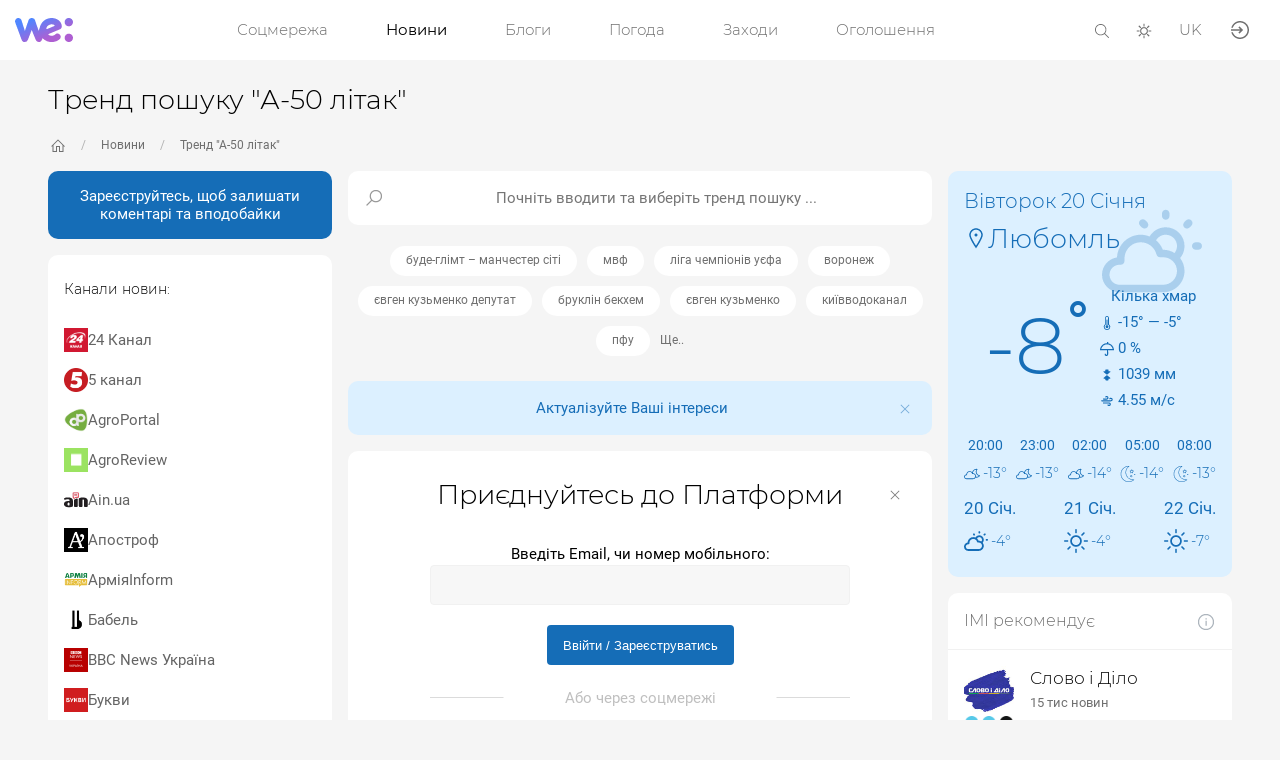

--- FILE ---
content_type: text/html; charset=UTF-8
request_url: https://we.ua/news/trend/a-50-litak
body_size: 24140
content:
<!doctype html><html lang="uk"><head><meta charset="utf-8"><meta name="viewport" content="width=device-width, initial-scale=1, shrink-to-fit=no"><title>А-50 літак в українських новинах на WE.UA</title><meta property="og:url" content="https://we.ua/news/trend/a-50-litak"><link href="https://we.ua/news/trend/a-50-litak" rel="canonical"><link href="https://we.ua/news/trend/a-50-litak" rel="alternate" hreflang="uk"><link href="https://we.ua/en/news/trend/a-50-litak" rel="alternate" hreflang="en"><link href="https://we.ua/news/trend/a-50-litak" rel="alternate" hreflang="x-default"><link href="https://we.ua/data/cache/47/assets/min.170baac754cf0a4edbb3f4f9f4072275.1vgIF6.css" rel="preload" fetchpriority="high" type="text/css" as="style"><link rel="shortcut icon" href="/favicon.ico"><link rel="icon" href="/favicon.ico" sizes="any"><link rel="apple-touch-icon" href="/templates/47/we2/img/we.favicon.flag.192x192.png"><link rel="icon" href="/templates/47/we2/img/favicon.svg" type="image/svg+xml"><link rel="preload" href="/templates/47/we2/img/we.svg" as="image" type="image/svg+xml"><link rel="preload" href="/templates/47/we2/img/we.ua-app-samsung.690x1000.webp" as="image" type="image/webp"><link rel="preload" href="/templates/47/we2/fonts/Montserrat-Regular.woff" as="font" type="font/woff" crossorigin><link rel="preload" href="/templates/47/we2/fonts/Roboto-Regular.woff" as="font" type="font/woff" crossorigin><link rel="preload" href="/templates/47/we2/img/sprites.svg" as="image" type="image/svg+xml" crossorigin><link rel="manifest" href="/manifest.webmanifest"><meta name="csrf-token" content="48fd975640d27571598c4a7bd60c251b"><meta name="google-adsense-account" content="ca-pub-2345538464777383"><link href="/data/cache/47/assets/min.170baac754cf0a4edbb3f4f9f4072275.1vgIF6.css" rel="stylesheet" type="text/css" media="all"><style> :root { --doc-height: 100%; } body { overflow-x: hidden; } body.dark { color: #989da3; background-color: #17212f; } </style><script> document.addEventListener("DOMContentLoaded", () => { window.setTimeout(() => { /* const g_script = document.createElement('script'); g_script.src = 'https://www.googletagmanager.com/gtag/js?id=AW-688897962'; g_script.setAttribute('async', 'async'); document.querySelector('head').appendChild(g_script); window.dataLayer = window.dataLayer || []; window.gtag = function(){dataLayer.push(arguments)}; window.gtag('js', new Date()); window.gtag('config', 'AW-688897962'); const pagead2_script = document.createElement('script'); pagead2_script.src = 'https://pagead2.googlesyndication.com/pagead/js/adsbygoogle.js?client=ca-pub-2345538464777383'; pagead2_script.setAttribute('async', 'async'); pagead2_script.setAttribute('crossorigin', 'anonymous'); document.querySelector('head').appendChild(pagead2_script); */ }, 2000); }); </script></head><body class="with-loads- loads- "><nav id="head"><a href="/" class="logo"><img src="/templates/47/we2/img/we.svg" height="24" width="58" id="main-logo" alt="WE.UA logo" title="WE.UA logo"></a><ul id="menu" data-m-action="active_links" data-m-context="#menu a"><li class="dropdown languages"><a href="#"> UK </a><ul><li><a href="/en/news/trend/a-50-litak">EN</a></li></ul></li><li><a href="/social">Соцмережа</a></li><li><a href="/news">Новини</a></li><li><a href="https://drukarnia.com.ua/" target="_blank">Блоги</a></li><li><a href="/weather">Погода</a></li><li><a href="/events">Заходи</a></li><li><a href="/board">Оголошення</a></li></ul><ul><li><a href="/search" title="Пошук"><svg xmlns="http://www.w3.org/2000/svg" viewBox="0 0 32 32" height="14"><use href="/templates/47/we2/img/sprites.svg#search-lens"/></svg></a></li><li><a href="#" title="Темний/Світлий режим" data-m-action="cookie_toggle_class" data-m-class="dark" data-m-cookie="color-mode" data-m-context="body"><svg xmlns="http://www.w3.org/2000/svg" id="moon" viewBox="0 0 32 32" height="18"><use href="/templates/47/we2/img/sprites.svg#moon2"/></svg><svg xmlns="http://www.w3.org/2000/svg" id="sun" viewBox="0 0 32 32" height="18"><use href="/templates/47/we2/img/sprites.svg#sun"/></svg></a></li><li class="dropdown languages"><a href="#"> UK </a><ul><li><a href="/en/news/trend/a-50-litak">EN</a></li></ul></li><li class="nav-toggle"><a href="#" data-m-action="class_toggle" data-m-context="#menu" data-m-class="show" title="Toggle navigation"><svg xmlns="http://www.w3.org/2000/svg" viewBox="0 0 32 32" height="18"><use href="/templates/47/we2/img/sprites.svg#nav-menu"/></svg></a></li><li class="nav-item authorisation-link"><a href="/auth" class="nav-link" data-m-action="modal_click" data-m-context="#auth-form" data-m-title="Авторизація" title="Авторизація" data-prevent="ajax_views"><svg xmlns="http://www.w3.org/2000/svg" viewBox="0 0 32 32" height="24"><use href="/templates/47/we2/img/sprites.svg#sign-in"/></svg></a></li></ul></nav><div class="container container-xl" data-m-action="ajax_views"><h1 class="h3 w1 mt3 txt-c m-txt-l">Тренд пошуку "А-50 літак"</h1><div class="w1 breadcrumbs"><a href="/" title="Головна WE.UA"><svg xmlns="http://www.w3.org/2000/svg" viewBox="0 0 32 32" height="16"><use href="/templates/47/we2/img/sprites.svg#home"/></svg></a><a href="/news">Новини</a><a href="/news/trend/a-50-litak">Тренд "А-50 літак"</a></div><div class="m-w4 o-3 s-o-1"><a href="/auth" data-m-action="modal_click" data-m-context="#auth-form" data-m-title="Авторизація та Реєстрація" data-sa-click="click" data-sa-object="news_signup" data-sa-prevent="click" data-prevent="ajax_views" class="card bg-primary p3 card-reg-invite d-block txt-c"> Зареєструйтесь, щоб залишати коментарі та вподобайки</a><button class="btn btn-primary filter-toggle s-hidden" data-m-action="modal_click" data-m-context="#filter" title="Фільтр новин" data-m-title="Фільтр новин"><svg xmlns="http://www.w3.org/2000/svg" viewBox="0 0 32 32" height="22"><use href="/templates/47/we2/img/sprites.svg#sliders"/></svg></button><div class="card card-filter s-hidden m-visible"><form method="post" id="filter" data-m-action="filter_url" data-m-context="#content_items"><input type="hidden" name="csrf" value="48fd975640d27571598c4a7bd60c251b"><ul class="list-unstyled p0 m-0"><!-- <li class="mb3"><p class="h6 mb3 relative">Дата публікації:<a class="clean" title="Очистити"></a></p><p class="relative"><input type="text" name="date" value="" class="form-control" data-m-action="dateranges" placeholder="Select a date" data-max-date="2026-01-20" data-max-year="2026" data-min-year="2025" data-disabled-alert="Choose a current or oldest date" data-m-calendars="1" autocomplete="off"></p></li> --><li class="mb3 border-bottom"><p class="h6 mb3">Канали новин:</p><a href="/@24tv.ua" class="channel-item"><img src="/data/47/channels/2/24tv.ua/logo_b7b16502c2526ba6ea7628ae9a31db6b.png" width="24" height="24" alt="24 Канал logo" loading="lazy"> 24 Канал</a><a href="/@5.ua" class="channel-item"><img src="/data/47/channels/5/5.ua/logo_cf722d0f0036e52d3383d5cfadf79dbb.png" width="24" height="24" alt="5 канал logo" loading="lazy"> 5 канал</a><a href="/@agroportal.ua" class="channel-item"><img src="https://agroportal.ua/storage/media/uploads/1logo.png" width="24" height="24" alt="AgroPortal logo" loading="lazy"> AgroPortal</a><a href="/@agroreview.com" class="channel-item"><img src="/data/47/channels/a/agroreview.com/logo_2e34bca0d4d55fb69fa87c867b5ca853.png" width="24" height="24" alt="AgroReview logo" loading="lazy"> AgroReview</a><a href="/@ain.ua" class="channel-item"><img src="/data/47/channels/a/ain.ua/ain.ua_logo.svg" width="24" height="24" alt="Ain.ua logo" loading="lazy"> Ain.ua</a><a href="/@apostrophe.ua" class="channel-item"><img src="/data/47/channels/a/apostrophe.ua/logo_1b5b11d85c059bff448a084088626328.png" width="24" height="24" alt="Апостроф logo" loading="lazy"> Апостроф</a><a href="/@armyinform.com.ua" class="channel-item"><img src="/data/47/channels/a/armyinform.com.ua/armyinform.com.ua_logo.png" width="24" height="24" alt="АрміяInform logo" loading="lazy"> АрміяInform</a><a href="/@babel.ua" class="channel-item"><img src="/data/47/channels/b/babel.ua/logo_cd378d7e906f96a0b21d7dd57970cdac.png" width="24" height="24" alt="Бабель logo" loading="lazy"> Бабель</a><a href="/@bbc-ukraine" class="channel-item"><img src="/data/47/channels/b/bbc-ukraine/logo_214fb0e1728a2d5f51012e68b16b94ac.png" width="24" height="24" alt="BBC News Україна logo" loading="lazy"> BBC News Україна</a><a href="/@bukvy.org" class="channel-item"><img src="https://s103.we.ua/data/f0/f08571ae36261b57b5018b32327b0ebb/2025/07/14/cc54c4c0ee8b27b840caae032842c478.300x300.png" width="24" height="24" alt="Букви logo" loading="lazy"> Букви</a><a href="/@censor.net" class="channel-item"><img src="/data/47/channels/c/censor.net.ua/logo_4312c19316f8d87367356db2de4e61d7.png" width="24" height="24" alt="Цензор.НЕТ logo" loading="lazy"> Цензор.НЕТ</a><a href="/@champion.com.ua" class="channel-item"><img src="/data/47/channels/c/champion.com.ua/logo_champion.com.ua.png" width="24" height="24" alt="Чемпіон logo" loading="lazy"> Чемпіон</a><a href="/@cikavosti.com" class="channel-item"><img src="/data/47/channels/c/cikavosti.com/logo_188227924d7c9fe9bc5de05f4bb858c5.jpg" width="24" height="24" alt="Цікавості logo" loading="lazy"> Цікавості</a><a href="/@comments.ua" class="channel-item"><img src="/data/47/channels/c/comments.ua/logo_71da5395ef7592af9165dd3d33e35e0b.png" width="24" height="24" alt="КоментаріUA logo" loading="lazy"> КоментаріUA</a><a href="/@cybercalm" class="channel-item"><img src="https://s102.we.ua/data/58/58999a1da130495d99979ec519c3e65f/2025/10/10/da0e2fd47d69c7b79dc80e95f46c25ea.300x300.png" width="24" height="24" alt="Cybercalm logo" loading="lazy"> Cybercalm</a><a href="/@depo.ua" class="channel-item"><img src="/data/47/channels/d/depo.ua/logo_cf939225855ec66cb3c29f05202e3fb3.png" width="24" height="24" alt="Depo.ua logo" loading="lazy"> Depo.ua</a><a href="/@detector.media" class="channel-item"><img src="/data/47/channels/d/detector.media/logo_a3f9d044e9797f6f3570f401d524bb7b.png" width="24" height="24" alt="Детектор медіа logo" loading="lazy"> Детектор медіа</a><a href="/@dev.ua" class="channel-item"><img src="/data/47/channels/d/dev.ua/logo_9856abf72466c8b7ba9b4965e0dc1d5a.png" width="24" height="24" alt="dev.ua logo" loading="lazy"> dev.ua</a><a href="/@dou.ua" class="channel-item"><img src="/data/47/channels/d/dou.ua/logo_6d2a93a5ad3d9e916a728c24144e98fa.png" width="24" height="24" alt="DOU - Developers of Ukraine logo" loading="lazy"> DOU - Developers of Ukraine</a><a href="/@espreso.tv" class="channel-item"><img src="/data/47/channels/e/espreso.tv/espreso.tv_logo.png" width="24" height="24" alt="Еспресо logo" loading="lazy"> Еспресо</a><a href="/@eurointegration.com.ua" class="channel-item"><img src="/data/47/channels/e/eurointegration.com.ua/logo_c177eb92e896d88c6b089b4048d72f60.gif" width="24" height="24" alt="Європейська правда logo" loading="lazy"> Європейська правда</a><a href="/@fakty.ua" class="channel-item"><img src="/data/47/channels/f/fakty.ua/logo_f7c71cbf9bcf388c2ce31c2516e8582c.png" width="24" height="24" alt="ФАКТИ logo" loading="lazy"> ФАКТИ</a><a href="/@focus.ua" class="channel-item"><img src="/data/47/channels/f/focus.ua/logo_99eb31a48bb713b633dc88b96aabfd92.svg" width="24" height="24" alt="Фокус logo" loading="lazy"> Фокус</a><a href="/@football24.ua" class="channel-item"><img src="/data/47/channels/f/football24.ua/logo_62401311d19662746ccbce1a1c089bec.png" width="24" height="24" alt="Футбол 24 logo" loading="lazy"> Футбол 24</a><a href="/@gazeta.ua" class="channel-item"><img src="/data/47/channels/g/gazeta.ua/logo_161362e28c99e8c503da056e0c8f068a.jpeg" width="24" height="24" alt="Gazeta.ua logo" loading="lazy"> Gazeta.ua</a><a href="/@glavcom.ua" class="channel-item"><img src="/data/47/channels/g/glavcom.ua/logo_3ec60807302a24de554328249a46b5b2.png" width="24" height="24" alt="Главком logo" loading="lazy"> Главком</a><a href="/@hromadske.radio" class="channel-item"><img src="/data/47/channels/h/hromadske.radio/hromadske.radio_logo.png" width="24" height="24" alt="Громадське радіо logo" loading="lazy"> Громадське радіо</a><a href="/@informator-ivano-frankivsk" class="channel-item"><img src="https://s102.we.ua/data/19/19bb0a4bde61190ea5030a3236fb5c5d/2023/10/04/5e252ea8367ec535fd4743958118a04f.100x100.png" width="24" height="24" alt="Інформатор Івано-Франківськ logo" loading="lazy"> Інформатор Івано-Франківськ</a><a href="/@itc.ua" class="channel-item"><img src="/data/47/channels/i/itc.ua/logo_be849b10ce7d30ac1baf4d554112524d.png" width="24" height="24" alt="ITC.ua logo" loading="lazy"> ITC.ua</a><a href="/@itechua.com" class="channel-item"><img src="/data/47/channels/i/itechua.com/logo_385bcbce74d46ddfa7296e7c203b9d6e.png" width="24" height="24" alt="iTechua logo" loading="lazy"> iTechua</a><a href="/@korrespondent.net" class="channel-item"><img src="/data/47/channels/k/korrespondent.net/logo_1f61f385e1140cd7e653598c2b634276.png" width="24" height="24" alt="Korrespondent.net logo" loading="lazy"> Korrespondent.net</a><a href="/@kunsht.com.ua" class="channel-item"><img src="/data/47/channels/k/kunsht.com.ua/kunsht.com.ua.png" width="24" height="24" alt="Куншт logo" loading="lazy"> Куншт</a><a href="/@lb.ua" class="channel-item"><img src="https://s103.we.ua/data/f0/f08571ae36261b57b5018b32327b0ebb/2025/07/14/b77713bce911897912b51e95b86cc029.300x300.webp" width="24" height="24" alt="Лівий берег logo" loading="lazy"> Лівий берег</a><a href="/@liga.net" class="channel-item"><img src="/data/47/channels/l/liga.net/logo_liga.net.png" width="24" height="24" alt="ЛІГА.Новини logo" loading="lazy"> ЛІГА.Новини</a><a href="/@mc.today" class="channel-item"><img src="/data/47/channels/m/mc.today/logo_f678a3fcbbc133a7a774745df59609ce.ico" width="24" height="24" alt="MC.today logo" loading="lazy"> MC.today</a><a href="/@mezha.net" class="channel-item"><img src="/data/47/channels/b/bykvu.com/logo_012a1368d51b89e2f8d522ff7ad67d76.png" width="24" height="24" alt="Межа logo" loading="lazy"> Межа</a><a href="/@mil.in.ua" class="channel-item"><img src="/data/47/channels/m/mil.in.ua/mil.in.ua_logo.png" width="24" height="24" alt="Мілітарний logo" loading="lazy"> Мілітарний</a><a href="/@mind.ua" class="channel-item"><img src="https://s103.we.ua/data/f0/f08571ae36261b57b5018b32327b0ebb/2025/07/14/99b1b686d6a7c43266dba04b2d4341b3.300x300.png" width="24" height="24" alt="Mind.ua logo" loading="lazy"> Mind.ua</a><a href="/@narodna-pravda.ua" class="channel-item"><img src="/data/47/channels/n/narodna-pravda.ua/logo_85689d7250ea499c76a468fcb803be79.jpg" width="24" height="24" alt="Народна Правда logo" loading="lazy"> Народна Правда</a><a href="/@nauka.ua" class="channel-item"><img src="/data/47/channels/n/nauka.ua/logo_808903ef207da21d64abe00c538e7005.png" width="24" height="24" alt="Nauka.ua logo" loading="lazy"> Nauka.ua</a><a href="/@novynarnia.com" class="channel-item"><img src="/data/47/channels/n/novynarnia.com/logo_ca8b536c3243a8c85cb7fd985e748dde.jpg" width="24" height="24" alt="Новинарня logo" loading="lazy"> Новинарня</a><a href="/@novyny.live" class="channel-item"><img src="/data/47/channels/n/novyny.live/novyny.live.png" width="24" height="24" alt="Новини.Live logo" loading="lazy"> Новини.Live</a><a href="/@nv.ua" class="channel-item"><img src="/data/47/channels/n/nv.ua/nv.ua_logo.png" width="24" height="24" alt="New Voice logo" loading="lazy"> New Voice</a><a href="/@osvita.ua" class="channel-item"><img src="/data/47/channels/o/osvita.ua/logo_d4b779e1e3c064d3aa7ab882c38f15ff.jpg" width="24" height="24" alt="Освіта в Україні logo" loading="lazy"> Освіта в Україні</a><a href="/@pb-news.info" class="channel-item"><img src="/data/47/channels/p/pb-news.info/logo_4efc5592340b226dd520900ea59334d6.png" width="24" height="24" alt="Правий берег logo" loading="lazy"> Правий берег</a><a href="/@portaltele.com.ua" class="channel-item"><img src="/data/47/channels/p/portaltele.com.ua/logo_3953351b1735481e07082e5b38ee03dd.png" width="24" height="24" alt="Український телекомунікаційний портал logo" loading="lazy"> Український телекомунікаційний портал</a><a href="/@pravda.com.ua" class="channel-item"><img src="/data/47/channels/p/pravda.com.ua/pravda.com.ua_logo.png" width="24" height="24" alt="Українська правда logo" loading="lazy"> Українська правда</a><a href="/@president.gov.ua" class="channel-item"><img src="/data/47/channels/p/president.gov.ua/president.gov.ua.svg" width="24" height="24" alt="Президент України logo" loading="lazy"> Президент України</a><a href="/@prm.ua" class="channel-item"><img src="https://s103.we.ua/data/f0/f08571ae36261b57b5018b32327b0ebb/2025/07/14/5a29201ddae24cf1ea275dd9f186c108.300x300.png" width="24" height="24" alt="Прямий канал logo" loading="lazy"> Прямий канал</a><a href="/@rada.gov.ua" class="channel-item"><img src="/data/47/channels/r/rada.gov.ua/logo_ac1f6c705ba3744307f2a0c6b1067b65.ico" width="24" height="24" alt="rada.gov.ua logo" loading="lazy"> rada.gov.ua</a><a href="/@radiosvoboda.org" class="channel-item"><img src="/data/47/channels/r/radiosvoboda.org/radiosvoboda.org.svg" width="24" height="24" alt="Радіо Свобода logo" loading="lazy"> Радіо Свобода</a><a href="/@root-nation" class="channel-item"><img src="https://s103.we.ua/data/f0/f08571ae36261b57b5018b32327b0ebb/2024/04/09/69ec92c766f83efced6ab9398c3fd6d7.100x100.png" width="24" height="24" alt="Root Nation logo" loading="lazy"> Root Nation</a><a href="/@rubryka.com" class="channel-item"><img src="/data/47/channels/r/rubryka.com/logo_25135cc2aac54019a6cb33ea5b5d65bd.ico" width="24" height="24" alt="Рубрика logo" loading="lazy"> Рубрика</a><a href="/@shotam.info" class="channel-item"><img src="/data/47/channels/s/shotam.info/logo_0aa5e75074211f11ab1dc593bbe81f2c.png" width="24" height="24" alt="ШоТам logo" loading="lazy"> ШоТам</a><a href="/@slovoidilo.ua" class="channel-item"><img src="/data/47/channels/s/slovoidilo.ua/logo_968a1551dfcfb2ecb1a857d679c5d6ae.jpeg" width="24" height="24" alt="Слово і Діло logo" loading="lazy"> Слово і Діло</a><a href="/@sport.ua" class="channel-item"><img src="/data/47/channels/s/sport.ua/logo_5cfd3ca3a22013633a29fe2f32577902.png" width="24" height="24" alt="Sport.ua logo" loading="lazy"> Sport.ua</a><a href="/@suspilne.media" class="channel-item"><img src="/data/47/channels/s/suspilne.media/logo_1ae6e5d40e09a20c1e31464744dd16ce.png" width="24" height="24" alt="Суспільне logo" loading="lazy"> Суспільне</a><a href="/@t4.com.ua" class="channel-item"><img src="https://s103.we.ua/data/a1/a17bd1fa3df6c3159337f349dcecd58c/2024/10/04/d05e75d47be6e72dd95003b63a4de369.100x100.png" width="24" height="24" alt="T4 logo" loading="lazy"> T4</a><a href="/@techtoday.in.ua" class="channel-item"><img src="/data/47/channels/t/techtoday.in.ua/logo_ac91a61157eecf3528080ab630982c96.png" width="24" height="24" alt="TechToday logo" loading="lazy"> TechToday</a><a href="/@tehnofan.com.ua" class="channel-item"><img src="/data/47/channels/t/tehnofan.com.ua/logo_a33044412dafe54b935da6606d65c420.png" width="24" height="24" alt="ТехноФан logo" loading="lazy"> ТехноФан</a><a href="/@telegraf.com.ua" class="channel-item"><img src="/data/47/channels/t/telegraf.com.ua/telegraf.com.ua_logo.png" width="24" height="24" alt="Telegraf logo" loading="lazy"> Telegraf</a><a href="/@texty.org.ua" class="channel-item"><img src="/data/47/channels/t/texty.org.ua/logo_3b9a307e1c611554de159447b3a3bfa9.png" width="24" height="24" alt="Texty.org.ua logo" loading="lazy"> Texty.org.ua</a><a href="/@tokar.ua" class="channel-item"><img src="/data/47/channels/t/tokar.ua/logo_f8ef0831a297b9ff65ee72cf8bfee312.png" width="24" height="24" alt="Tokar.ua logo" loading="lazy"> Tokar.ua</a><a href="/@tsn.ua" class="channel-item"><img src="/data/47/channels/t/tsn.ua/logo_f6f5c24614adaf4d4e02a7dc9f351896.svg" width="24" height="24" alt="ТСН logo" loading="lazy"> ТСН</a><a href="/@tyzhden.ua" class="channel-item"><img src="/data/47/channels/t/tyzhden.ua/tyzhden.ua.jpg" width="24" height="24" alt="Український тиждень logo" loading="lazy"> Український тиждень</a><a href="/@uainfo.org" class="channel-item"><img src="/data/47/channels/u/uainfo.org/logo_eb7c30cb5ea52ac12b9ae4e06918351e.png" width="24" height="24" alt="UAinfo logo" loading="lazy"> UAinfo</a><a href="/@ukrainer.net" class="channel-item"><img src="/data/47/channels/u/ukrainer.net/logo_7503633ef762176f4b0651b2ed6aa15e.png" width="24" height="24" alt="Ukraїner logo" loading="lazy"> Ukraїner</a><a href="/@ukrinform.ua" class="channel-item"><img src="/data/47/channels/u/ukrinform.ua/logo_6a0eac2607446f49efc4753a7628320e.png" width="24" height="24" alt="Укрінформ logo" loading="lazy"> Укрінформ</a><a href="/@ukrrain.com" class="channel-item"><img src="/data/47/channels/u/ukrrain.com/logo_8c4f523d72e3aa158dc1f68aa0b681b1.png" width="24" height="24" alt="UKRRAIN logo" loading="lazy"> UKRRAIN</a><a href="/@unian.ua" class="channel-item"><img src="/data/47/channels/u/unian.ua/logo_b2916d625e2831164417ea3e7f0e19cb.png" width="24" height="24" alt="УНІАН logo" loading="lazy"> УНІАН</a><a href="/@unn.com.ua" class="channel-item"><img src="/data/47/channels/u/unn.com.ua/unn.com.ua_logo.png" width="24" height="24" alt="Українські Національні Новини logo" loading="lazy"> Українські Національні Новини</a><a href="/@weukraine.tv" class="channel-item"><img src="https://s103.we.ua/data/f0/f08571ae36261b57b5018b32327b0ebb/2025/09/02/9e1fa46c450a2f4e9584be0febcc00f9.300x300.png" width="24" height="24" alt="Ми Україна logo" loading="lazy"> Ми Україна</a><a href="/@zaxid.net" class="channel-item"><img src="/data/47/channels/z/zaxid.net/logo_1b7c6eca2b8cda25353c7e681ca14154.png" width="24" height="24" alt="ZAXID.NET logo" loading="lazy"> ZAXID.NET</a><a href="/@zn.ua" class="channel-item"><img src="/data/47/channels/z/zn.ua/zn.ua_logo.png" width="24" height="24" alt="Дзеркало Тижня logo" loading="lazy"> Дзеркало Тижня</a></li></ul><button type="submit" class="btn btn-primary mb2 txt-c d-block w1 m-hidden" data-close="modal">Застосувати фільтр</button></form></div></div><div class="m-w2 o-2 relative"><div class="last-comments-link-sm"><div class="w2"><a class="card" href="/feed" rel="nofollow"><span>Стрічка оновлень</span></a></div><div class="w2"><div class="card" data-m-action="modal_click" data-m-context="#last-comments" data-m-title="Останні коментарі"><svg xmlns="http://www.w3.org/2000/svg" viewBox="0 0 32 32" height="20"><use href="/templates/47/we2/img/sprites.svg#comment"/></svg> Коментарі </div></div><div class="w2"><div class="card txt-c" data-m-action="modal_click" data-m-context="#recommended-channels-list" data-m-title="ІМІ рекомендує"><!--<svg xmlns="http://www.w3.org/2000/svg" viewBox="0 0 32 32" height="20"><use href="/templates/47/we2/img/sprites.svg#newspaper"/></svg>--> ІМІ рекомендує </div></div><div class="w2"><div class="card txt-c" data-m-action="modal_click" data-m-context="div.card.weather-widget" data-m-title="Прогноз погоди"> -13° <span title="кілька хмар"><svg xmlns="http://www.w3.org/2000/svg" viewBox="0 0 512 512" height="23"><use href="/application/we/modules/weather/widgets/img/sprites512.svg#02n"/></svg></span></div></div></div><!-- <form method="post" class="card" data-m-action="filter_url" data-m-context="#content_items"><input type="hidden" name="csrf" value="48fd975640d27571598c4a7bd60c251b"><div class="searchbox w-auto relative"><input type="text" name="search" value="" class="text txt-c search-input m0" placeholder="Введіть тут фразу для пошуку..."><a class="clean" style="margin-top: 10px" title="Очистити"></a></div></form> --><div class="card"><input type="text" name="search" value="" class="text txt-c search-input m0" placeholder="Почніть вводити та виберіть тренд пошуку ..."></div><div class="news-trends mb3 txt-c"><a href="/news/trend/bude-hlimt-manchester-siti" class="btn ">буде-глімт – манчестер сіті</a><a href="/news/trend/mvf" class="btn ">мвф</a><a href="/news/trend/liha-chempioniv-ujefa" class="btn ">ліга чемпіонів уєфа</a><a href="/news/trend/voronezh" class="btn ">воронеж</a><a href="/news/trend/jevhen-kuzmenko-deputat" class="btn ">євген кузьменко депутат</a><a href="/news/trend/bruklin-bekkhem" class="btn ">бруклін бекхем</a><a href="/news/trend/jevhen-kuzmenko" class="btn ">євген кузьменко</a><a href="/news/trend/kyyivvodokanal" class="btn ">київводоканал</a><a href="/news/trend/pfu" class="btn ">пфу</a><a href="/news/trend/tsyrkon" class="btn ">циркон</a><a href="/news/trend/kyyiv-vybukhy-sohodni" class="btn ">київ вибухи сьогодні</a><a href="/news/trend/novyny-vinnytsi" class="btn ">новини вінниці</a><a href="/news/trend/khvylyna-movchannya" class="btn ">хвилина мовчання</a><a href="/news/trend/20-sichnya-svyato" class="btn ">20 січня свято</a><a href="/news/trend/povitryana-tryvoha-kyyiv" class="btn ">повітряна тривога київ</a><a href="/news/trend/novyny-rivne" class="btn ">новини рівне</a><a href="/news/trend/liha-chempioniv" class="btn ">ліга чемпіонів</a><a href="/news/trend/pohoda-uzhhorod" class="btn ">погода ужгород</a><a href="/news/trend/mahnitni-buri-sohodni" class="btn ">магнітні бурі сьогодні</a><a href="/news/trend/fastiv" class="btn ">фастів</a><a href="/news/trend/20-sichnya" class="btn ">20 січня</a><a href="/news/trend/smila" class="btn ">сміла</a><a href="/news/trend/uman" class="btn ">умань</a><a href="/news/trend/novyny-rivnoho" class="btn ">новини рівного</a><a href="/news/trend/synoptyk-ivano-frankivsk" class="btn ">синоптик івано франківськ</a><a href="/news/trend/tsn" class="btn ">тсн</a><a href="/news/trend/dnepr" class="btn ">днепр</a><a href="/news/trend/pohoda-dnipro" class="btn ">погода дніпро</a><a href="/news/trend/pohoda-kyyiv" class="btn ">погода київ</a><a href="/news/trend/novyny-kyyiv" class="btn ">новини київ</a><a href="#" class="btn btn-sm all-btn px0" data-m-action="class_toggle" data-m-class="all" data-m-context="div.news-trends">Ще..</a></div><div id="interests-bar" class="sticky"><div class="card txt-c bg-light-primary"><a href="#" class="txt-secondary-" data-m-action="class_toggle" data-m-context="div#interests-bar" data-m-class="active">Актуалізуйте Ваші інтереси</a><i class="close" data-m-action="class_toggle" data-m-context="div#interests-bar" data-m-class="hidden"><svg xmlns="http://www.w3.org/2000/svg" viewBox="0 0 32 32" width="14"><use href="/templates/47/we2/img/sprites.svg#close"/></svg></i><form method="post" action="/settings/feed" id="interests" data-m-action="ajax_form"><input type="hidden" name="csrf" value="48fd975640d27571598c4a7bd60c251b"><input type="hidden" name="action" value="_ajax_feed_settings"><div class="interests-wrapper mb3"><div class="interests"><div><input type="checkbox" name="interests" value="carsAndTransport" id="interests_carsAndTransport" ><label class="checkbox small" for="interests_carsAndTransport">Авто і Транспорт</label></div><div><input type="checkbox" name="interests" value="activeRecreation" id="interests_activeRecreation" ><label class="checkbox small" for="interests_activeRecreation">Активний відпочинок</label></div><div><input type="checkbox" name="interests" value="business" id="interests_business" ><label class="checkbox small" for="interests_business">Бізнес</label></div><div><input type="checkbox" name="interests" value="warAndDefense" id="interests_warAndDefense" ><label class="checkbox small" for="interests_warAndDefense">Війна та Оборона</label></div><div><input type="checkbox" name="interests" value="homeAndInterior" id="interests_homeAndInterior" ><label class="checkbox small" for="interests_homeAndInterior">Дім та Інтер'єр</label></div><div><input type="checkbox" name="interests" value="economicsAndFinance" id="interests_economicsAndFinance" ><label class="checkbox small" for="interests_economicsAndFinance">Економіка та Фінанси</label></div><div><input type="checkbox" name="interests" value="healthAndFitness" id="interests_healthAndFitness" ><label class="checkbox small" for="interests_healthAndFitness">Здоров'я та Фітнес</label></div><div><input type="checkbox" name="interests" value="games" id="interests_games" ><label class="checkbox small" for="interests_games">Ігри</label></div><div><input type="checkbox" name="interests" value="foodAndDrinks" id="interests_foodAndDrinks" ><label class="checkbox small" for="interests_foodAndDrinks">Їжа і Напої</label></div><div><input type="checkbox" name="interests" value="comedyAndJokes" id="interests_comedyAndJokes" ><label class="checkbox small" for="interests_comedyAndJokes">Комедія та Приколи</label></div><div><input type="checkbox" name="interests" value="comicsAndAnime" id="interests_comicsAndAnime" ><label class="checkbox small" for="interests_comicsAndAnime">Комікси та Аніме</label></div><div><input type="checkbox" name="interests" value="beautyAndStyle" id="interests_beautyAndStyle" ><label class="checkbox small" for="interests_beautyAndStyle">Краса і Стиль</label></div><div><input type="checkbox" name="interests" value="culture" id="interests_culture" ><label class="checkbox small" for="interests_culture">Культура</label></div><div><input type="checkbox" name="interests" value="lifeHacks" id="interests_lifeHacks" ><label class="checkbox small" for="interests_lifeHacks">Лайфхаки</label></div><div><input type="checkbox" name="interests" value="art" id="interests_art" ><label class="checkbox small" for="interests_art">Мистецтво</label></div><div><input type="checkbox" name="interests" value="music" id="interests_music" ><label class="checkbox small" for="interests_music">Музика</label></div><div><input type="checkbox" name="interests" value="scienceAndEducation" id="interests_scienceAndEducation" ><label class="checkbox small" for="interests_scienceAndEducation">Наука і Освіта</label></div><div><input type="checkbox" name="interests" value="weather" id="interests_weather" ><label class="checkbox small" for="interests_weather">Погода</label></div><div><input type="checkbox" name="interests" value="travels" id="interests_travels" ><label class="checkbox small" for="interests_travels">Подорожі</label></div><div><input type="checkbox" name="interests" value="politics" id="interests_politics" ><label class="checkbox small" for="interests_politics">Політика</label></div><div><input type="checkbox" name="interests" value="nature" id="interests_nature" ><label class="checkbox small" for="interests_nature">Природа</label></div><div><input type="checkbox" name="interests" value="relax" id="interests_relax" ><label class="checkbox small" for="interests_relax">Релакс</label></div><div><input type="checkbox" name="interests" value="different" id="interests_different" ><label class="checkbox small" for="interests_different">Різне</label></div><div><input type="checkbox" name="interests" value="entertainment" id="interests_entertainment" ><label class="checkbox small" for="interests_entertainment">Розваги</label></div><div><input type="checkbox" name="interests" value="gardenAndHorticulture" id="interests_gardenAndHorticulture" ><label class="checkbox small" for="interests_gardenAndHorticulture">Сад та Рослинництво</label></div><div><input type="checkbox" name="interests" value="familyAndMotherhood" id="interests_familyAndMotherhood" ><label class="checkbox small" for="interests_familyAndMotherhood">Сім'я і Материнство</label></div><div><input type="checkbox" name="interests" value="sport" id="interests_sport" ><label class="checkbox small" for="interests_sport">Спорт</label></div><div><input type="checkbox" name="interests" value="animals" id="interests_animals" ><label class="checkbox small" for="interests_animals">Тварини</label></div><div><input type="checkbox" name="interests" value="technologies" id="interests_technologies" ><label class="checkbox small" for="interests_technologies">Технології</label></div><div><input type="checkbox" name="interests" value="moviesAndSeries" id="interests_moviesAndSeries" ><label class="checkbox small" for="interests_moviesAndSeries">Фільми та Серіали</label></div></div></div><div class="txt-c"><button type="submit" class="btn btn-primary">Зберегти</button><!--&nbsp;&nbsp;--><!--<button type="button" class="btn btn-light close" data-close="modal">Закрити</button>--></div><div class="txt-c mt2 txt-secondary sm"> Також, Ви можете змінити вподобання <a href="/settings/feed">в налаштуваннях Стрічки</a></div></form></div></div><div class="results-new-count" data-date=""></div><div id="content_items" data-m-action="feed"><div id="feed-auth-form" class="card sticky"><div class="relative"><i class="close" data-m-action="class_toggle" data-m-class="sticky" data-m-context="#feed-auth-form" style="position: absolute;right: 0.85rem;top: 1rem;"><svg xmlns="http://www.w3.org/2000/svg" viewBox="0 0 32 32" width="14"><use href="/templates/47/we2/img/sprites.svg#close"/></svg></i></div><h3 class="txt-c mb2">Приєднуйтесь до Платформи</h3><div class="mt3 mx-auto" style="max-width: 420px;"><div class="auth-form" id="auth-form" data-size="s"><form action="/auth" method="post" class="mb3" data-m-action="auth_form" data-sa-submit="submit" data-sa-object="auth_form" data-sa-prevent="submit"><input type="hidden" name="csrf" value="48fd975640d27571598c4a7bd60c251b"><div class="form-group txt-c"><label class="form-label cnt-c" for="auth-login">Введіть Email, чи номер мобільного:</label><input name="login" type="text" id="auth-login" class="form-control mb0 txt-c" value="" placeholder="" autocomplete="off" minlength="6" pattern="^[\+]{0,}[0-9A-Za-z\-\(\)\.@ ]+$" data-pattern-mismatch="Введіть правильний Email, або телефон" data-required="true" data-modal-autofocus="true"><span class="text-danger"></span></div><div class="form-group txt-c"><button type="submit" class="btn btn-primary" data-action="next">Ввійти / Зареєструватись</button></div><div data-id="auth-signin" style="display: none"><div class="form-group"><div class="d-flex cnt-b"><label class="form-label" for="auth-password">Пароль</label><a href="#reset" class="float-end" data-action="reset">Забули пароль?</a></div><div class="relative"><button data-m-action="password_show" data-m-context="#auth-password" title="Показати пароль"></button><input type="password" class="form-control mb0" id="auth-password" name="auth[password]" placeholder="" autocomplete="off" data-required="true"><span class="text-danger"></span></div></div><div class="form-group txt-c"><button type="submit" class="btn btn-primary" data-sa-click="click" data-sa-object="signin">Ввійти</button></div></div><div data-id="auth-registration" style="display: none"><div class="form-group txt-c"><label class="form-label" for="auth-password">Ми надіслали 6-цифровий код на вказаний контакт. Перевірте каталог Спам, якщо це був Email</label><div class="relative"><input type="text" class="form-control mb0 txt-c" id="reg-pin" name="reg[pin]" placeholder="Введіть тут 6-цифровий код" autocomplete="off" pattern="^[0-9]{6}$" maxlength="6" minlength="6" data-pattern-mismatch="Введіть 6-цифровий код" data-required="true" value=""><span class="text-danger"></span></div></div><div class="form-group txt-c"><label class="form-label" for="auth-password">Придумайте надійний пароль</label><div class="relative"><button data-m-action="password_show" data-m-context="#reg-password" title="Показати пароль"></button><input type="password" class="form-control mb0" id="reg-password" name="reg[password]" placeholder="" autocomplete="off" data-required="true" value=""><span class="text-danger"></span></div></div><div class="form-group txt-c"><label class="form-label" for="first_name">Ваше Ім'я</label><input type="text" class="form-control mb0" id="first_name" name="reg[first_name]" value="" placeholder="" autocomplete="off" data-required="true"><span class="text-danger"></span></div><div class="form-group"><div class="d-flex"><div class="w2"><label class="form-label" for="captcha_code">Захисний код:</label><input type="text" name="captcha_code" id="captcha_code" class="form-control mb0" autocomplete="off" placeholder="Введіть слово" data-required="true"><span class="text-danger"></span></div><div class="w2"><label class="form-label d-block" for="captcha_code">&nbsp;&nbsp;</label><img src="[data-uri]" class="captcha-image" height="40" data-m-action="reset_captcha" alt="Захисний код" title="Натисніть на зображення, щоб отримати нове"><input type="hidden" name="captcha_unique_id" value="63d7ab15aadcb20aeb902098a306c69f"></div></div></div><div class="form-group"><p> Натискаючи на кнопку "Зареєструватись", Ви погоджуєтесь <a href="/info/public-offer" target="_blank"><u>з Публічною офертою</u></a> та нашим <a href="/info/vision" target="_blank"><u>Баченням правил</u></a></p></div><div class="form-group d-flex cnt-b"><button type="submit" class="btn btn-primary" onclick="return window.gtag('event', 'conversion', {'send_to': 'AW-688897962/IYSLCNTzoZUZEKr_vsgC'});" data-sa-click="click" data-sa-object="registration">Зареєструватись</button><a href="/auth" class="btn btn-light float-right">Повернутись до авторизації</a></div></div><div data-id="auth-reset" style="display: none"><div class="form-group txt-c"><label class="form-label" for="auth-password">Ми надіслали 6-цифровий код на вказаний контакт. Перевірте каталог Спам, якщо це був Email</label><div class="relative"><input type="text" class="form-control mb0" id="reset-pin" name="reset[pin]" placeholder="Введіть тут 6-цифровий код" autocomplete="off" pattern="^[0-9]{6}$" maxlength="6" minlength="6" data-pattern-mismatch="Введіть 6-цифровий код" data-required="true" value=""><span class="text-danger"></span></div></div><div class="form-group txt-c"><label class="form-label" for="auth-password">Створіть новий надійний пароль</label><div class="relative"><button data-m-action="password_show" data-m-context="#reset-password" title="Показати пароль"></button><input type="password" class="form-control mb0" id="reset-password" name="reset[password]" placeholder="" autocomplete="off" minlength="8" pattern="^[0-9A-Za-zА-ЯІЇЄҐа-яіїєґ\W+]{8,}$" data-pattern-mismatch="Type a strong password more than 8 characters length" data-required="true" value=""><span class="text-danger"></span></div></div><div class="form-group txt-c"><button type="submit" class="btn btn-primary" data-sa-click="click" data-sa-object="reset">Зберегти новий пароль</button></div></div><hr data-title="Або через соцмережі"><div class="txt-c mt3"><ul class="social"><li><button onclick="return window.location.href='/social/go'" title="Вхід через Google"><svg xmlns="http://www.w3.org/2000/svg" viewBox="0 0 32 32" height="20"><use href="/templates/47/we2/img/sprites.svg#google"/></svg></button></li><li><button onclick="return window.location.href='/social/fb'" title="Вхід через Facebook"><svg xmlns="http://www.w3.org/2000/svg" viewBox="0 0 32 32" height="20"><use href="/templates/47/we2/img/sprites.svg#facebook"/></svg></button></li><li><button onclick="return window.location.href='/social/tk'" title="Вхід через TikTok"><svg xmlns="http://www.w3.org/2000/svg" viewBox="0 0 32 32" height="20"><use href="/templates/47/we2/img/sprites.svg#tiktok"/></svg></button></li><li><button onclick="return window.location.href='/social/tw'" title="Вхід через Twitter"><svg xmlns="http://www.w3.org/2000/svg" viewBox="0 0 32 32" height="20"><use href="/templates/47/we2/img/sprites.svg#twitter"/></svg></button></li></ul></div><!-- <hr data-title="Чи зареєструйтесь як перевірений користувач"><br><div class="txt-c mt0"><button onclick="return window.location.href=this.getAttribute('data-link')" data-link="/social/diia" class="btn btn-lg btn-light" title="Вхід через Дія" data-m-action="diia_listener"><img src="/templates/47/we2/img/logo/diia.svg" width="28" height="28" style="margin-top: -3px;">&nbsp;&nbsp;Вхід через Дію</button></div><div class="txt-c sm mt3"><a href="/info/no-personal-data-from-diia" target="_blank" class="txt-secondary"><svg xmlns="http://www.w3.org/2000/svg" viewBox="0 0 32 32" width="16"><use href="/templates/47/we2/img/sprites.svg#info-circle"/></svg> &nbsp;Ми не зберігаємо персональні дані</a>. </div><div class="txt-c sm mt2 txt-secondary"> Якщо у Вас вже є обліковий запис на we.ua, спочатку ввійдіть звичним способом та виконайте підтвердження чере з Дію в налаштуваннях. Інакше, буде створено новий обліковий запис. </div> --></form><div id="g_id_onload" data-client_id="870368169261-mceca44utucbioeb3tfci832s5lqnpcp.apps.googleusercontent.com" data-ux_mode="redirect" data-cancel_on_tap_outside="false" data-login_uri="https://we.ua/auth"></div></div></div></div></div><div class="txt-c loader-block my5 py5 hidden"><button class="btn btn-light">Підвантажити ще</button></div><div></div></div><div class="m-w4 o-1 s-o-3"><div class="d-none l-visible"><div class="card weather-widget" data-m-action="weather_widget"><div class="d-flex"><div class="flex-grow-1"><div class="h4">Вівторок 20 Січня</div><div class="h3 d-flex al-c"><a href="#" class="map-marker mb1" title="Натисніть, щоб отримати найближче місто"><svg xmlns="http://www.w3.org/2000/svg" viewBox="0 0 32 32" height="24"><use href="/templates/47/we2/img/sprites.svg#map-marker"/></svg></a><a href="/weather/44301-Liuboml" data-param="city_name">Любомль</a></div></div></div><a href="/weather/44301-Liuboml" class="d-flex cnt-c al-c main-temp"><div class="w2 d-flex"><span class="h2 degrees" data-param="degrees" title="Денна температура">-8</span><span>°</span></div><div class="w2 txt-l px2 my3"><svg xmlns="http://www.w3.org/2000/svg" viewBox="0 0 512 512" height="100" class="weather-icon absolute"><use href="/application/we/modules/weather/widgets/img/sprites512.svg#02d"/></svg><p class="txt-c" data-param="weather_text">Кілька хмар</p><p title="Мінімальна та максимальна темперетура"><svg xmlns="http://www.w3.org/2000/svg" viewBox="0 0 24 24" height="14"><use href="/application/we/modules/weather/widgets/img/sprites24.svg#temperature"/></svg><span data-param="min_temperature">-15</span>° — <span data-param="max_temperature">-5</span>° </p><p title="Ймовірність опадів"><svg xmlns="http://www.w3.org/2000/svg" viewBox="0 0 24 24" height="14"><use href="/application/we/modules/weather/widgets/img/sprites24.svg#umbrella"/></svg><span data-param="pop">0</span> % </p><p title="Тиск"><svg xmlns="http://www.w3.org/2000/svg" viewBox="0 0 24 24" height="14"><use href="/application/we/modules/weather/widgets/img/sprites24.svg#pressure"/></svg><span data-param="pressure">1039</span> мм </p><p title="Швидкість вітру"><svg xmlns="http://www.w3.org/2000/svg" viewBox="0 0 24 24" height="14"><use href="/application/we/modules/weather/widgets/img/sprites24.svg#wind"/></svg><span data-param="wind_speed">4.55</span> м/с </p></div></a><ul class="weather-list hourly-items"><li><p>20:00</p><span class="h6" title="кілька хмар"><svg xmlns="http://www.w3.org/2000/svg" viewBox="0 0 512 512" height="16"><use href="/application/we/modules/weather/widgets/img/sprites512.svg#02n"/></svg> -13<span>°</span></span></li><li><p>23:00</p><span class="h6" title="кілька хмар"><svg xmlns="http://www.w3.org/2000/svg" viewBox="0 0 512 512" height="16"><use href="/application/we/modules/weather/widgets/img/sprites512.svg#02n"/></svg> -13<span>°</span></span></li><li><p>02:00</p><span class="h6" title="кілька хмар"><svg xmlns="http://www.w3.org/2000/svg" viewBox="0 0 512 512" height="16"><use href="/application/we/modules/weather/widgets/img/sprites512.svg#02n"/></svg> -14<span>°</span></span></li><li><p>05:00</p><span class="h6" title="чисте небо"><svg xmlns="http://www.w3.org/2000/svg" viewBox="0 0 512 512" height="16"><use href="/application/we/modules/weather/widgets/img/sprites512.svg#01n"/></svg> -14<span>°</span></span></li><li><p>08:00</p><span class="h6" title="чисте небо"><svg xmlns="http://www.w3.org/2000/svg" viewBox="0 0 512 512" height="16"><use href="/application/we/modules/weather/widgets/img/sprites512.svg#01n"/></svg> -13<span>°</span></span></li></ul><ul class="weather-list forecast-items"><li><a href="/weather/44301-Liuboml/date/2026-01-20" rel="nofollow"><p class="mb0 text-white" style="font-size: 1.25em;">20 Січ.</p><span class="text-white h6" title="кілька хмар"><svg xmlns="http://www.w3.org/2000/svg" viewBox="0 0 512 512" height="24"><use href="/application/we/modules/weather/widgets/img/sprites512.svg#02d"/></svg> -4<span>°</span></span></a></li><li><a href="/weather/44301-Liuboml/date/2026-01-21" rel="nofollow"><p class="mb0 text-white" style="font-size: 1.25em;">21 Січ.</p><span class="text-white h6" title="чисте небо"><svg xmlns="http://www.w3.org/2000/svg" viewBox="0 0 512 512" height="24"><use href="/application/we/modules/weather/widgets/img/sprites512.svg#01d"/></svg> -4<span>°</span></span></a></li><li><a href="/weather/44301-Liuboml/date/2026-01-22" rel="nofollow"><p class="mb0 text-white" style="font-size: 1.25em;">22 Січ.</p><span class="text-white h6" title="чисте небо"><svg xmlns="http://www.w3.org/2000/svg" viewBox="0 0 512 512" height="24"><use href="/application/we/modules/weather/widgets/img/sprites512.svg#01d"/></svg> -7<span>°</span></span></a></li></ul></div></div><div class="card d-none s-visible most-popular"><div class="card-header md-visible cnt-b"><span>ІМІ рекомендує</span><a href="https://imi.org.ua/monitorings/bilyj-spysok-imi-za-druge-pivrichchya-2024-roku-uvishly-13-media-i64640" class="float-end txt-gray" target="_blank" rel="nofollow"><svg xmlns="http://www.w3.org/2000/svg" viewBox="0 0 32 32" height="20"><use href="/templates/47/we2/img/sprites.svg#info-circle"/></svg></a></div><ul class="list-unstyled channels-list" id="recommended-channels-list"><li><a href="/@slovoidilo.ua"><img src="/data/47/channels/s/slovoidilo.ua/logo_968a1551dfcfb2ecb1a857d679c5d6ae.jpeg" width="50" height="50" alt="Слово і Діло channel" loading="lazy"></a><span><a href="/@slovoidilo.ua" class="h5">Слово і Діло</a><small>15 тис новин</small></span></li><li><a href="/@hromadske.radio"><img src="/data/47/channels/h/hromadske.radio/hromadske.radio_logo.png" width="50" height="50" alt="Громадське радіо channel" loading="lazy"></a><span><a href="/@hromadske.radio" class="h5">Громадське радіо</a><small>7.8 тис новин</small></span></li><li><a href="/@tyzhden.ua"><img src="/data/47/channels/t/tyzhden.ua/tyzhden.ua.jpg" width="50" height="50" alt="Український тиждень channel" loading="lazy"></a><span><a href="/@tyzhden.ua" class="h5">Український тиждень</a><small>1.5 тис новин</small></span></li><li><a href="/@texty.org.ua"><img src="/data/47/channels/t/texty.org.ua/logo_3b9a307e1c611554de159447b3a3bfa9.png" width="50" height="50" alt="Texty.org.ua channel" loading="lazy"></a><span><a href="/@texty.org.ua" class="h5">Texty.org.ua</a><small>1.9 тис новин</small></span></li><li><a href="/@suspilne.media"><img src="/data/47/channels/s/suspilne.media/logo_1ae6e5d40e09a20c1e31464744dd16ce.png" width="50" height="50" alt="Суспільне channel" loading="lazy"></a><span><a href="/@suspilne.media" class="h5">Суспільне</a><small>130.8 тис новин</small></span></li><li><a href="/@babel.ua"><img src="/data/47/channels/b/babel.ua/logo_cd378d7e906f96a0b21d7dd57970cdac.png" width="50" height="50" alt="Бабель channel" loading="lazy"></a><span><a href="/@babel.ua" class="h5">Бабель</a><small>9.6 тис новин</small></span></li><li><a href="/@zn.ua"><img src="/data/47/channels/z/zn.ua/zn.ua_logo.png" width="50" height="50" alt="Дзеркало Тижня channel" loading="lazy"></a><span><a href="/@zn.ua" class="h5">Дзеркало Тижня</a><small>33.8 тис новин</small></span></li><li><a href="/@radiosvoboda.org"><img src="/data/47/channels/r/radiosvoboda.org/radiosvoboda.org.svg" width="50" height="50" alt="Радіо Свобода channel" loading="lazy"></a><span><a href="/@radiosvoboda.org" class="h5">Радіо Свобода</a><small>17.2 тис новин</small></span></li><li><a href="/@pravda.com.ua"><img src="/data/47/channels/p/pravda.com.ua/pravda.com.ua_logo.png" width="50" height="50" alt="Українська правда channel" loading="lazy"></a><span><a href="/@pravda.com.ua" class="h5">Українська правда</a><small>40.7 тис новин</small></span></li><li><a href="/@nv.ua"><img src="/data/47/channels/n/nv.ua/nv.ua_logo.png" width="50" height="50" alt="New Voice channel" loading="lazy"></a><span><a href="/@nv.ua" class="h5">New Voice</a><small>77.3 тис новин</small></span></li><li><a href="/@espreso.tv"><img src="/data/47/channels/e/espreso.tv/espreso.tv_logo.png" width="50" height="50" alt="Еспресо channel" loading="lazy"></a><span><a href="/@espreso.tv" class="h5">Еспресо</a><small>30.1 тис новин</small></span></li></ul></div><div class="card d-none lg-visible last-comments"><div class="card-header cnt-c d-none s-visible">Останні коментарі</div><ul class="list-unstyled" id="last-comments"><li><a href="/@korrespondent.net/p/6953d167bc002aa150059631" target="_blank" rel="nofollow" class="h5"><img src="/data/47/channels/k/korrespondent.net/logo_1f61f385e1140cd7e653598c2b634276.png" alt="Korrespondent.net logo" width="30" height="30" loading="lazy">Військові показали, як нині виглядає Куп'янськ</a><div><a href="/support" target="_blank" rel="nofollow" class="author"><img src="https://s103.we.ua/data/fc/fcd6f289777085e39a066f9772f29075/2023/05/18/35f245a5451c319d63060d310c56ecb1.464x464.png" alt="Підтримка (Support) - we.ua" width="30" height="30" loading="lazy">Підтримка (Support)</a><small>30 Гру. 2025 15:48</small><a href="/@korrespondent.net/p/6953d167bc002aa150059631#c-t8350g" target="_blank" rel="nofollow" class="p">Сумно ((</a></div></li><li><a href="/@novyny.live/p/694ec72deefcaabe4c0e93ad" target="_blank" rel="nofollow" class="h5"><img src="/data/47/channels/n/novyny.live/novyny.live.png" alt="Новини.Live logo" width="30" height="30" loading="lazy">Зеленський обговорив з Мерцом підготовку до зустрічі з Трампом</a><div><a href="/leonid.bykov" target="_blank" rel="nofollow" class="author"><img src="https://s102.we.ua/data/59/5952c06aa2bd2e9220d8ee4c0986afaf/2025/01/07/6566288fd453d236e6f2f888e5332fca.jpg" alt="Леонід Биков - we.ua" width="30" height="30" loading="lazy">Леонід Биков</a><small>26 Гру. 2025 19:45</small><a href="/@novyny.live/p/694ec72deefcaabe4c0e93ad#c-t7w1c0" target="_blank" rel="nofollow" class="p">Балакай не балакай, а путлєр на своїй хвилі...</a></div></li><li><a href="/@mezha.net/p/692d00ce68c2c3cef5029ffd" target="_blank" rel="nofollow" class="h5"><img src="/data/47/channels/b/bykvu.com/logo_012a1368d51b89e2f8d522ff7ad67d76.png" alt="Межа logo" width="30" height="30" loading="lazy">Російські спецслужби вербують агентів через Telegram</a><div><a href="/neit" target="_blank" rel="nofollow" class="author"><img src="https://s101.we.ua/data/f7/f79cc805c0463f277ca62210a5f173e5/2025/11/21/5df6232a4e8a2c4da301576269b6cbf8.jpeg" alt="Нейт - we.ua" width="30" height="30" loading="lazy">Нейт</a><small>1 Гру. 2025 06:35</small><a href="/@mezha.net/p/692d00ce68c2c3cef5029ffd#c-t6kq3k" target="_blank" rel="nofollow" class="p">особисто стикалась ще з іншими методами, військова але думаю цивіли теж можуть зіткнутись з чимось схожим. коли десь в публічних чатах пишеш про свої проблеми (думаю особливо коли це невдоволення своїм командуванням, невдоволення владою або невдоволення роботою правоохоронних органів) то в особисті пишуть люди які тіпа тебе підтримують, більшість наші і пишуть щиро але серед них є і русня. так от з тих хто мені писав один одразу почав з того що він кацап і пропонує перейти до них, звісно одразу послала і заблокувала. а другий довго прикидався нашим (можливо навіть з окупації) і його видавало тільки те що якось надміру цікавили такі речі як де я, де мій підрозділ, скільки нас тут і так далі.. звісно я йому ніхєра не казала і теж залокувала але по факту він тупо намагався маніпулювати і цілком можливо що є лохи які через брак досвіду через отаких от нахаляву нададуть кацапам інфу самі того не розуміючи. самим цим ситуаціям мабуть більше року але можливо кацапи продовжать отак вишукувати людей у яких є певні проблеми які в теорії можуть зробити їх вразливими до маніпуляцій, при тому деякі все ж вміють прикидатися своїми тому все шо нам залишається це звертати увагу на підозрілі моменти типу надмірної цікавості і не довіряти нікому</a></div></li><li><a href="/@tsn.ua/p/69237abfd6e16991c20decf7" target="_blank" rel="nofollow" class="h5"><img src="/data/47/channels/t/tsn.ua/logo_f6f5c24614adaf4d4e02a7dc9f351896.svg" alt="ТСН logo" width="30" height="30" loading="lazy">Ранкова звичка, яка підсилює мозок і допомагає отримати підвищення — що показало дослідження</a><div><a href="/2faq" target="_blank" rel="nofollow" class="author"><img src="https://s103.we.ua/data/1f/1f81c748d70d2a9f1a427b3587567115/2025/10/22/de834cac6e6f644008d92f2f7df8860e.jpg" alt="Village UA - we.ua" width="30" height="30" loading="lazy">Village UA</a><small>23 Лис. 2025 23:52</small><a href="/@tsn.ua/p/69237abfd6e16991c20decf7#c-t678rl" target="_blank" rel="nofollow" class="p">пити каву?</a></div></li><li><a href="/@tsn.ua/p/692175b81406861cf50e39b8" target="_blank" rel="nofollow" class="h5"><img src="/data/47/channels/t/tsn.ua/logo_f6f5c24614adaf4d4e02a7dc9f351896.svg" alt="ТСН logo" width="30" height="30" loading="lazy">Небезпечна рослина сусіда почала "захоплювати" чужий двір: відео вразило Мережу</a><div><a href="/2faq" target="_blank" rel="nofollow" class="author"><img src="https://s103.we.ua/data/1f/1f81c748d70d2a9f1a427b3587567115/2025/10/22/de834cac6e6f644008d92f2f7df8860e.jpg" alt="Village UA - we.ua" width="30" height="30" loading="lazy">Village UA</a><small>22 Лис. 2025 11:19</small><a href="/@tsn.ua/p/692175b81406861cf50e39b8#c-t64f8k" target="_blank" rel="nofollow" class="p">кропива?</a></div></li><li><a href="/@tsn.ua/p/69217dea71385c6bea0f2d76" target="_blank" rel="nofollow" class="h5"><img src="/data/47/channels/t/tsn.ua/logo_f6f5c24614adaf4d4e02a7dc9f351896.svg" alt="ТСН logo" width="30" height="30" loading="lazy">Топ-7 собак, які ніколи не втомлюються: породи для по-справжньому активних сімей</a><div><a href="/2faq" target="_blank" rel="nofollow" class="author"><img src="https://s103.we.ua/data/1f/1f81c748d70d2a9f1a427b3587567115/2025/10/22/de834cac6e6f644008d92f2f7df8860e.jpg" alt="Village UA - we.ua" width="30" height="30" loading="lazy">Village UA</a><small>22 Лис. 2025 11:14</small><a href="/@tsn.ua/p/69217dea71385c6bea0f2d76#c-t64ezu" target="_blank" rel="nofollow" class="p">там 100% є хаскі)</a></div></li><li><a href="/@tsn.ua/p/692175b61406861cf50e39b6" target="_blank" rel="nofollow" class="h5"><img src="/data/47/channels/t/tsn.ua/logo_f6f5c24614adaf4d4e02a7dc9f351896.svg" alt="ТСН logo" width="30" height="30" loading="lazy">Трамп зробив гучну заяву про втрату Україною територій</a><div><a href="/2faq" target="_blank" rel="nofollow" class="author"><img src="https://s103.we.ua/data/1f/1f81c748d70d2a9f1a427b3587567115/2025/10/22/de834cac6e6f644008d92f2f7df8860e.jpg" alt="Village UA - we.ua" width="30" height="30" loading="lazy">Village UA</a><small>22 Лис. 2025 11:12</small><a href="/@tsn.ua/p/692175b61406861cf50e39b6#c-t64ex6" target="_blank" rel="nofollow" class="p">голодний дєдок, вже мікрофон жере)</a></div></li><li><a href="/@tsn.ua/p/69208ea2c36ad47bdc04976a" target="_blank" rel="nofollow" class="h5"><img src="/data/47/channels/t/tsn.ua/logo_f6f5c24614adaf4d4e02a7dc9f351896.svg" alt="ТСН logo" width="30" height="30" loading="lazy">Яка зброя реально змінить ситуацію на фронті: експерт відповів</a><div><a href="/2faq" target="_blank" rel="nofollow" class="author"><img src="https://s103.we.ua/data/1f/1f81c748d70d2a9f1a427b3587567115/2025/10/22/de834cac6e6f644008d92f2f7df8860e.jpg" alt="Village UA - we.ua" width="30" height="30" loading="lazy">Village UA</a><small>21 Лис. 2025 18:55</small><a href="/@tsn.ua/p/69208ea2c36ad47bdc04976a#c-t635nt" target="_blank" rel="nofollow" class="p">якісна)</a></div></li><li><a href="/@tsn.ua/p/69208ea1c36ad47bdc049769" target="_blank" rel="nofollow" class="h5"><img src="/data/47/channels/t/tsn.ua/logo_f6f5c24614adaf4d4e02a7dc9f351896.svg" alt="ТСН logo" width="30" height="30" loading="lazy">Трамп оголосив дедлайн для погодження Україною мирного плану</a><div><a href="/2faq" target="_blank" rel="nofollow" class="author"><img src="https://s103.we.ua/data/1f/1f81c748d70d2a9f1a427b3587567115/2025/10/22/de834cac6e6f644008d92f2f7df8860e.jpg" alt="Village UA - we.ua" width="30" height="30" loading="lazy">Village UA</a><small>21 Лис. 2025 18:54</small><a href="/@tsn.ua/p/69208ea1c36ad47bdc049769#c-t635mx" target="_blank" rel="nofollow" class="p">трамп гнилий дєд, який постійно забуває випити таблетки)</a></div></li><li><a href="/@tsn.ua/p/690baf1b031ab689420cd577" target="_blank" rel="nofollow" class="h5"><img src="/data/47/channels/t/tsn.ua/logo_f6f5c24614adaf4d4e02a7dc9f351896.svg" alt="ТСН logo" width="30" height="30" loading="lazy">Анджеліна Джолі в ТЦК: Мережа вибухнула мемами</a><div><a href="/2faq" target="_blank" rel="nofollow" class="author"><img src="https://s103.we.ua/data/1f/1f81c748d70d2a9f1a427b3587567115/2025/10/22/de834cac6e6f644008d92f2f7df8860e.jpg" alt="Village UA - we.ua" width="30" height="30" loading="lazy">Village UA</a><small>5 Лис. 2025 22:22</small><a href="/@tsn.ua/p/690baf1b031ab689420cd577#c-t59sl7" target="_blank" rel="nofollow" class="p">такі новини мені подобаються!</a></div></li><li><a href="/@tsn.ua/p/690a66fa02f95956ec03ad96" target="_blank" rel="nofollow" class="h5"><img src="/data/47/channels/t/tsn.ua/logo_f6f5c24614adaf4d4e02a7dc9f351896.svg" alt="ТСН logo" width="30" height="30" loading="lazy">Орбан розкритикував "невдячність" Києва за підтримку від Угорщини</a><div><a href="/2faq" target="_blank" rel="nofollow" class="author"><img src="https://s103.we.ua/data/1f/1f81c748d70d2a9f1a427b3587567115/2025/10/22/de834cac6e6f644008d92f2f7df8860e.jpg" alt="Village UA - we.ua" width="30" height="30" loading="lazy">Village UA</a><small>4 Лис. 2025 23:02</small><a href="/@tsn.ua/p/690a66fa02f95956ec03ad96#c-t57zsq" target="_blank" rel="nofollow" class="p">коли його вже викинуть у вікно?</a></div></li><li><a href="/@tsn.ua/p/690a2a837d90ce9df60bab47" target="_blank" rel="nofollow" class="h5"><img src="/data/47/channels/t/tsn.ua/logo_f6f5c24614adaf4d4e02a7dc9f351896.svg" alt="ТСН logo" width="30" height="30" loading="lazy">Квіти, що захищають оселю від зла й негативу</a><div><a href="/2faq" target="_blank" rel="nofollow" class="author"><img src="https://s103.we.ua/data/1f/1f81c748d70d2a9f1a427b3587567115/2025/10/22/de834cac6e6f644008d92f2f7df8860e.jpg" alt="Village UA - we.ua" width="30" height="30" loading="lazy">Village UA</a><small>4 Лис. 2025 19:00</small><a href="/@tsn.ua/p/690a2a837d90ce9df60bab47#c-t57ok4" target="_blank" rel="nofollow" class="p">валерянка?</a></div></li><li><a href="/@itc.ua/p/6908dccc391d4ca2410691a0" target="_blank" rel="nofollow" class="h5"><img src="/data/47/channels/i/itc.ua/logo_be849b10ce7d30ac1baf4d554112524d.png" alt="ITC.ua logo" width="30" height="30" loading="lazy">Фіналісти конкурсу кумедних фото природи 2025 — коли переможець неважливий</a><div><a href="/miro" target="_blank" rel="nofollow" class="author"><img src="https://s103.we.ua/data/f0/f08571ae36261b57b5018b32327b0ebb/2025/02/17/1f87632b2149a378cca60272765e8764.268x268.jpg" alt="Miro Baida - we.ua" width="30" height="30" loading="lazy">Miro Baida</a><small>3 Лис. 2025 19:22</small><a href="/@itc.ua/p/6908dccc391d4ca2410691a0#c-t55ux1" target="_blank" rel="nofollow" class="p">Дійсно хороша новина</a></div></li><li><a href="/@tsn.ua/p/690742d68a048d36ac0421c6" target="_blank" rel="nofollow" class="h5"><img src="/data/47/channels/t/tsn.ua/logo_f6f5c24614adaf4d4e02a7dc9f351896.svg" alt="ТСН logo" width="30" height="30" loading="lazy">Чому не можна віджимати пакетик чаю: багато хто не знає</a><div><a href="/2faq" target="_blank" rel="nofollow" class="author"><img src="https://s103.we.ua/data/1f/1f81c748d70d2a9f1a427b3587567115/2025/10/22/de834cac6e6f644008d92f2f7df8860e.jpg" alt="Village UA - we.ua" width="30" height="30" loading="lazy">Village UA</a><small>2 Лис. 2025 13:56</small><a href="/@tsn.ua/p/690742d68a048d36ac0421c6#c-t53l5l" target="_blank" rel="nofollow" class="p">в кого?</a></div></li><li><a href="/@tsn.ua/p/6905d4bedc4fdad6e6078896" target="_blank" rel="nofollow" class="h5"><img src="/data/47/channels/t/tsn.ua/logo_f6f5c24614adaf4d4e02a7dc9f351896.svg" alt="ТСН logo" width="30" height="30" loading="lazy">Новорічний зворотний відлік: скільки днів до зустрічі 2026 року</a><div><a href="/2faq" target="_blank" rel="nofollow" class="author"><img src="https://s103.we.ua/data/1f/1f81c748d70d2a9f1a427b3587567115/2025/10/22/de834cac6e6f644008d92f2f7df8860e.jpg" alt="Village UA - we.ua" width="30" height="30" loading="lazy">Village UA</a><small>1 Лис. 2025 12:10</small><a href="/@tsn.ua/p/6905d4bedc4fdad6e6078896#c-t51ll6" target="_blank" rel="nofollow" class="p">а хто зустрічатись має?</a></div></li><li><a href="/@tsn.ua/p/690334cb652311ff14014f87" target="_blank" rel="nofollow" class="h5"><img src="/data/47/channels/t/tsn.ua/logo_f6f5c24614adaf4d4e02a7dc9f351896.svg" alt="ТСН logo" width="30" height="30" loading="lazy">Розвідка США розкрила несподівані постачання для війни РФ: що приховують Китай і Москва</a><div><a href="/2faq" target="_blank" rel="nofollow" class="author"><img src="https://s103.we.ua/data/1f/1f81c748d70d2a9f1a427b3587567115/2025/10/22/de834cac6e6f644008d92f2f7df8860e.jpg" alt="Village UA - we.ua" width="30" height="30" loading="lazy">Village UA</a><small>30 Жов. 2025 11:57</small><a href="/@tsn.ua/p/690334cb652311ff14014f87#c-t4xvoi" target="_blank" rel="nofollow" class="p">моцква пишеться з маленької)</a></div></li><li><a href="/@tsn.ua/p/69011ae88d79f54f890848f8" target="_blank" rel="nofollow" class="h5"><img src="/data/47/channels/t/tsn.ua/logo_f6f5c24614adaf4d4e02a7dc9f351896.svg" alt="ТСН logo" width="30" height="30" loading="lazy">Туск розніс Орбана: лідер найбіднішої країни в ЄС "зачарований Москвою"</a><div><a href="/2faq" target="_blank" rel="nofollow" class="author"><img src="https://s103.we.ua/data/1f/1f81c748d70d2a9f1a427b3587567115/2025/10/22/de834cac6e6f644008d92f2f7df8860e.jpg" alt="Village UA - we.ua" width="30" height="30" loading="lazy">Village UA</a><small>28 Жов. 2025 21:44</small><a href="/@tsn.ua/p/69011ae88d79f54f890848f8#c-t4uxhg" target="_blank" rel="nofollow" class="p">фото супер!🤣</a></div></li><li><a href="/@tsn.ua/p/68fb5d249ee450c606095b08" target="_blank" rel="nofollow" class="h5"><img src="/data/47/channels/t/tsn.ua/logo_f6f5c24614adaf4d4e02a7dc9f351896.svg" alt="ТСН logo" width="30" height="30" loading="lazy">Навіщо досвідчені господарі залишають кореневища від капусти після збору врожаю на городі</a><div><a href="/2faq" target="_blank" rel="nofollow" class="author"><img src="https://s103.we.ua/data/1f/1f81c748d70d2a9f1a427b3587567115/2025/10/22/de834cac6e6f644008d92f2f7df8860e.jpg" alt="Village UA - we.ua" width="30" height="30" loading="lazy">Village UA</a><small>24 Жов. 2025 14:14</small><a href="/@tsn.ua/p/68fb5d249ee450c606095b08#c-t4mv7r" target="_blank" rel="nofollow" class="p">щоб поламати об них ноги.</a></div></li><li><a href="/@tsn.ua/p/68fb5d239ee450c606095b07" target="_blank" rel="nofollow" class="h5"><img src="/data/47/channels/t/tsn.ua/logo_f6f5c24614adaf4d4e02a7dc9f351896.svg" alt="ТСН logo" width="30" height="30" loading="lazy">Зеленський прибув з візитом до Лондона: з ким зустрінеться президент України</a><div><a href="/2faq" target="_blank" rel="nofollow" class="author"><img src="https://s103.we.ua/data/1f/1f81c748d70d2a9f1a427b3587567115/2025/10/22/de834cac6e6f644008d92f2f7df8860e.jpg" alt="Village UA - we.ua" width="30" height="30" loading="lazy">Village UA</a><small>24 Жов. 2025 14:13</small><a href="/@tsn.ua/p/68fb5d239ee450c606095b07#c-t4mv5q" target="_blank" rel="nofollow" class="p">з кимось)</a></div></li><li><a href="/@zn.ua/p/68f779540e5f6cefb10e9e37" target="_blank" rel="nofollow" class="h5"><img src="/data/47/channels/z/zn.ua/zn.ua_logo.png" alt="Дзеркало Тижня logo" width="30" height="30" loading="lazy">Росія створила фейковий Telegram, який стежить за користувачами — ЦПД</a><div><a href="/support" target="_blank" rel="nofollow" class="author"><img src="https://s103.we.ua/data/fc/fcd6f289777085e39a066f9772f29075/2023/05/18/35f245a5451c319d63060d310c56ecb1.464x464.png" alt="Підтримка (Support) - we.ua" width="30" height="30" loading="lazy">Підтримка (Support)</a><small>21 Жов. 2025 23:33</small><a href="/@zn.ua/p/68f779540e5f6cefb10e9e37#c-t4i13h" target="_blank" rel="nofollow" class="p">А оригінальний тоді що робив? ))</a></div></li><li><a href="/@slovoidilo.ua/p/68f7d8a708d5e048840bc7f0" target="_blank" rel="nofollow" class="h5"><img src="/data/47/channels/s/slovoidilo.ua/logo_968a1551dfcfb2ecb1a857d679c5d6ae.jpeg" alt="Слово і Діло logo" width="30" height="30" loading="lazy">Рада продовжила воєнний стан і мобілізацію, а Бережну призначили міністеркою культури. Головне за день</a><div><a href="/2k0g" target="_blank" rel="nofollow" class="author"><img src="https://s103.we.ua/data/55/55660fa964f428ad0695f47487c1ac73/2025/09/18/48c1a9475f0f451adc58ef8243432fbd.jpg" alt="Лютий Махновець - we.ua" width="30" height="30" loading="lazy">Лютий Махновець</a><small>21 Жов. 2025 22:12</small><a href="/@slovoidilo.ua/p/68f7d8a708d5e048840bc7f0#c-t4hxdm" target="_blank" rel="nofollow" class="p">"міністерка"?... а якби чоловік, то - "мініструк"?...</a></div></li><li><a href="/@itc.ua/p/68c4161eb8a108795f78c07f" target="_blank" rel="nofollow" class="h5"><img src="/data/47/channels/i/itc.ua/logo_be849b10ce7d30ac1baf4d554112524d.png" alt="ITC.ua logo" width="30" height="30" loading="lazy">"Підробка. Штучний інтелект у світі людей": фальшивий розум, або про що мовчать ШІ-винахідники. Рецензія ІТС.ua</a><div><a href="/miro" target="_blank" rel="nofollow" class="author"><img src="https://s103.we.ua/data/f0/f08571ae36261b57b5018b32327b0ebb/2025/02/17/1f87632b2149a378cca60272765e8764.268x268.jpg" alt="Miro Baida - we.ua" width="30" height="30" loading="lazy">Miro Baida</a><small>12 Вер. 2025 16:18</small><a href="/@itc.ua/p/68c4161eb8a108795f78c07f#c-t2h8y4" target="_blank" rel="nofollow" class="p">Хоч якийсь голос тверезості в цій ШІ-ейфорії</a></div></li><li><a href="/@cikavosti.com/p/68c13b33f58b7d755659b9a0" target="_blank" rel="nofollow" class="h5"><img src="/data/47/channels/c/cikavosti.com/logo_188227924d7c9fe9bc5de05f4bb858c5.jpg" alt="Цікавості logo" width="30" height="30" loading="lazy">Сем Альтман: соцмережі стали «фейковішими» через ШІ</a><div><a href="/user-test" target="_blank" rel="nofollow" class="author"><img src="https://s103.we.ua/data/a6/a68c7cfacdb33d4c600e6e28430176da/2025/11/30/07cdf6dc84d2d2c4b5352c5f6bc74b88.230x230.jpg" alt="Grogu Kurwovic - we.ua" width="30" height="30" loading="lazy">Grogu Kurwovic</a><small>10 Вер. 2025 18:12</small><a href="/@cikavosti.com/p/68c13b33f58b7d755659b9a0#c-t2doxf" target="_blank" rel="nofollow" class="p">Дякуємо, Семе!</a></div></li><li><a href="/@espreso.tv/p/688489a2cfde562c66572a3a" target="_blank" rel="nofollow" class="h5"><img src="/data/47/channels/e/espreso.tv/espreso.tv_logo.png" alt="Еспресо logo" width="30" height="30" loading="lazy">Туристичне Яремче: мальовничі та цікаві місця, які варто відвідати</a><div><a href="/ukrainian" target="_blank" rel="nofollow" class="author"><img src="https://s102.we.ua/data/65/65cfb9f20dbed3aa87b2618ea04b80bb/2023/08/04/edcfc6d7f610e0b260f6f1568fa58edc.resized.150x150.png" alt="Українець - we.ua" width="30" height="30" loading="lazy">Українець</a><small>28 Сер. 2025 21:31</small><a href="/@espreso.tv/p/688489a2cfde562c66572a3a#c-t1pvh6" target="_blank" rel="nofollow" class="p">Яка краса!</a></div></li><li><a href="/@comments.ua/p/68b0114b1a320225e772efd9" target="_blank" rel="nofollow" class="h5"><img src="/data/47/channels/c/comments.ua/logo_71da5395ef7592af9165dd3d33e35e0b.png" alt="КоментаріUA logo" width="30" height="30" loading="lazy">Про переговори вже не йдеться: озвучено страшний сценарій знищення Путіним Уураїни</a><div><a href="/support" target="_blank" rel="nofollow" class="author"><img src="https://s103.we.ua/data/fc/fcd6f289777085e39a066f9772f29075/2023/05/18/35f245a5451c319d63060d310c56ecb1.464x464.png" alt="Підтримка (Support) - we.ua" width="30" height="30" loading="lazy">Підтримка (Support)</a><small>28 Сер. 2025 12:12</small><a href="/@comments.ua/p/68b0114b1a320225e772efd9#c-t1p5k4" target="_blank" rel="nofollow" class="p">Ви можете адресувати своє запитання редакції Comments.ua безпосередньо на сторінці новини: https://society.comments.ua/ua/news/warrussia/pro-peregovori-vzhe-ne-ydetsya-ozvucheno-strashniy-scenariy-znischennya-putinim-uuraini-779415.htmlНа we.ua вони навряд чи читають коментарі.</a></div></li><li><a href="/@comments.ua/p/68b0114b1a320225e772efd9" target="_blank" rel="nofollow" class="h5"><img src="/data/47/channels/c/comments.ua/logo_71da5395ef7592af9165dd3d33e35e0b.png" alt="КоментаріUA logo" width="30" height="30" loading="lazy">Про переговори вже не йдеться: озвучено страшний сценарій знищення Путіним Уураїни</a><div><a href="/vsesvoe" target="_blank" rel="nofollow" class="author"><img src="https://s103.we.ua/data/cc/cc680d9462ec6f470699cf63eb62e5bd/2025/04/30/e6b05661a95d0e380be4dead3fbf9c04.jpg" alt="Volodymir - we.ua" width="30" height="30" loading="lazy">Volodymir</a><small>28 Сер. 2025 11:50</small><a href="/@comments.ua/p/68b0114b1a320225e772efd9#c-t1p4kd" target="_blank" rel="nofollow" class="p">Ви перечитуєте текст перед публікацією? Що це за заголовок?</a></div></li><li><a href="/@focus.ua/p/68aebb98de990102937a8707" target="_blank" rel="nofollow" class="h5"><img src="/data/47/channels/f/focus.ua/logo_99eb31a48bb713b633dc88b96aabfd92.svg" alt="Фокус logo" width="30" height="30" loading="lazy">Новий iPhone 17 точно вийде у вересні: експерти розповіли, чого чекати від презентації</a><div><a href="/vsesvoe" target="_blank" rel="nofollow" class="author"><img src="https://s103.we.ua/data/cc/cc680d9462ec6f470699cf63eb62e5bd/2025/04/30/e6b05661a95d0e380be4dead3fbf9c04.jpg" alt="Volodymir - we.ua" width="30" height="30" loading="lazy">Volodymir</a><small>27 Сер. 2025 11:32</small><a href="/@focus.ua/p/68aebb98de990102937a8707#c-t1n92v" target="_blank" rel="nofollow" class="p">Новий смартфон відрізняється від попереднього трохи більшою шириною корпусу. Оце досягнення!</a></div></li><li><a href="/@censor.net/p/68aebd1eeb86a644927d0ce4" target="_blank" rel="nofollow" class="h5"><img src="/data/47/channels/c/censor.net.ua/logo_4312c19316f8d87367356db2de4e61d7.png" alt="Цензор.НЕТ logo" width="30" height="30" loading="lazy">Росіяни просунулися на Донеччині та Запоріжжі, - DeepState. МАПИ</a><div><a href="/vsesvoe" target="_blank" rel="nofollow" class="author"><img src="https://s103.we.ua/data/cc/cc680d9462ec6f470699cf63eb62e5bd/2025/04/30/e6b05661a95d0e380be4dead3fbf9c04.jpg" alt="Volodymir - we.ua" width="30" height="30" loading="lazy">Volodymir</a><small>27 Сер. 2025 11:27</small><a href="/@censor.net/p/68aebd1eeb86a644927d0ce4#c-t1n8u1" target="_blank" rel="nofollow" class="p">Генштаб не підтвердив</a></div></li><li><a href="/@uainfo.org/p/68ac9ffbd8f3c626260a04ab" target="_blank" rel="nofollow" class="h5"><img src="/data/47/channels/u/uainfo.org/logo_eb7c30cb5ea52ac12b9ae4e06918351e.png" alt="UAinfo logo" width="30" height="30" loading="lazy">Гіркий смак і мозок:  чому без "гіркого" ми старіємо швидше? – Оксана Скиталінська </a><div><a href="/vsesvoe" target="_blank" rel="nofollow" class="author"><img src="https://s103.we.ua/data/cc/cc680d9462ec6f470699cf63eb62e5bd/2025/04/30/e6b05661a95d0e380be4dead3fbf9c04.jpg" alt="Volodymir - we.ua" width="30" height="30" loading="lazy">Volodymir</a><small>25 Сер. 2025 20:58</small><a href="/@uainfo.org/p/68ac9ffbd8f3c626260a04ab#c-t1k9wt" target="_blank" rel="nofollow" class="p">Цікаво, а чому в переліку продуктів немає гострого перцю чилі? Він не корисний?</a></div></li><li><a href="/@glavcom.ua/p/68ac35d656b6381efb504942" target="_blank" rel="nofollow" class="h5"><img src="/data/47/channels/g/glavcom.ua/logo_3ec60807302a24de554328249a46b5b2.png" alt="Главком logo" width="30" height="30" loading="lazy">Китайська металургія може знищити українську – GMK Center</a><div><a href="/vsesvoe" target="_blank" rel="nofollow" class="author"><img src="https://s103.we.ua/data/cc/cc680d9462ec6f470699cf63eb62e5bd/2025/04/30/e6b05661a95d0e380be4dead3fbf9c04.jpg" alt="Volodymir - we.ua" width="30" height="30" loading="lazy">Volodymir</a><small>25 Сер. 2025 14:01</small><a href="/@glavcom.ua/p/68ac35d656b6381efb504942#c-t1jqm2" target="_blank" rel="nofollow" class="p">Якщо цей метал хтось купуватиме.</a></div></li><li><a href="/@t4.com.ua/p/6860e7bd98484a30a4695d67" target="_blank" rel="nofollow" class="h5"><img src="https://s103.we.ua/data/a1/a17bd1fa3df6c3159337f349dcecd58c/2024/10/04/d05e75d47be6e72dd95003b63a4de369.100x100.png" alt="T4 logo" width="30" height="30" loading="lazy">Apple змінить місце розташування свого фірмового логотипа в iPhone (ФОТО)</a><div><a href="/miro" target="_blank" rel="nofollow" class="author"><img src="https://s103.we.ua/data/f0/f08571ae36261b57b5018b32327b0ebb/2025/02/17/1f87632b2149a378cca60272765e8764.268x268.jpg" alt="Miro Baida - we.ua" width="30" height="30" loading="lazy">Miro Baida</a><small>29 Чер. 2025 11:29</small><a href="/@t4.com.ua/p/6860e7bd98484a30a4695d67#c-sylzlh" target="_blank" rel="nofollow" class="p">Шалені інновації )) Колись їх лого було втіленням дизайну та передових технологій. Зараз вони лиш копіюють найкращі рішення.</a></div></li><li><a href="/@telegraf.com.ua/p/6852af2d9abad211602108b4" target="_blank" rel="nofollow" class="h5"><img src="/data/47/channels/t/telegraf.com.ua/telegraf.com.ua_logo.png" alt="Telegraf logo" width="30" height="30" loading="lazy">Небезпечні молюски атакують врожай в Україні — їдять все живе (відео)</a><div><a href="/2jgj" target="_blank" rel="nofollow" class="author"><img src="https://s101.we.ua/data/a5/a59c4e3ef6945ebc519b11642857a1ac/2025/06/20/e8c2c4c9c0d82cc87533fb15ebab1ab1.jpg" alt="Денис Коломоїць - we.ua" width="30" height="30" loading="lazy">Денис Коломоїць</a><small>18 Чер. 2025 15:33</small><a href="/@telegraf.com.ua/p/6852af2d9abad211602108b4#c-sy1xk3" target="_blank" rel="nofollow" class="p">фуу скільки ж там цікаво отрути</a></div></li><li><a href="/@tsn.ua/p/6852afa642c76224152e0085" target="_blank" rel="nofollow" class="h5"><img src="/data/47/channels/t/tsn.ua/logo_f6f5c24614adaf4d4e02a7dc9f351896.svg" alt="ТСН logo" width="30" height="30" loading="lazy">Як виглядатиме Земля через 200 мільйонів років: вчені показали сценарії</a><div><a href="/2jgj" target="_blank" rel="nofollow" class="author"><img src="https://s101.we.ua/data/a5/a59c4e3ef6945ebc519b11642857a1ac/2025/06/20/e8c2c4c9c0d82cc87533fb15ebab1ab1.jpg" alt="Денис Коломоїць - we.ua" width="30" height="30" loading="lazy">Денис Коломоїць</a><small>18 Чер. 2025 15:31</small><a href="/@tsn.ua/p/6852afa642c76224152e0085#c-sy1xgu" target="_blank" rel="nofollow" class="p">Ну Молодці!</a></div></li><li><a href="/@censor.net/p/6849257617227e0274680054" target="_blank" rel="nofollow" class="h5"><img src="/data/47/channels/c/censor.net.ua/logo_4312c19316f8d87367356db2de4e61d7.png" alt="Цензор.НЕТ logo" width="30" height="30" loading="lazy">У попередній заяві саміту НАТО немає згадки про перспективу вступу України, - Bloomberg</a><div><a href="/ukrainian" target="_blank" rel="nofollow" class="author"><img src="https://s102.we.ua/data/65/65cfb9f20dbed3aa87b2618ea04b80bb/2023/08/04/edcfc6d7f610e0b260f6f1568fa58edc.resized.150x150.png" alt="Українець - we.ua" width="30" height="30" loading="lazy">Українець</a><small>11 Чер. 2025 09:55</small><a href="/@censor.net/p/6849257617227e0274680054#c-sxoj89" target="_blank" rel="nofollow" class="p">Чіткий сигнал Кремлю: дивіться, ми їх навіть не запрошуємо, не даємо навіть ілюзорної надії на вступ.</a></div></li><li><a href="/@suspilne.media/p/6835bbcd556131151341850a" target="_blank" rel="nofollow" class="h5"><img src="/data/47/channels/s/suspilne.media/logo_1ae6e5d40e09a20c1e31464744dd16ce.png" alt="Суспільне logo" width="30" height="30" loading="lazy">Україна здобула п'яте "золото" на Євро-2025 зі стрибків у воду: як це сталося</a><div><a href="/ukrainian" target="_blank" rel="nofollow" class="author"><img src="https://s102.we.ua/data/65/65cfb9f20dbed3aa87b2618ea04b80bb/2023/08/04/edcfc6d7f610e0b260f6f1568fa58edc.resized.150x150.png" alt="Українець - we.ua" width="30" height="30" loading="lazy">Українець</a><small>27 Тра. 2025 16:23</small><a href="/@suspilne.media/p/6835bbcd556131151341850a#c-swx97k" target="_blank" rel="nofollow" class="p">Ура! Чудовий привід для гордості за Україну!</a></div></li><li><a href="/@t4.com.ua/p/6814762549542222965b38f9" target="_blank" rel="nofollow" class="h5"><img src="https://s103.we.ua/data/a1/a17bd1fa3df6c3159337f349dcecd58c/2024/10/04/d05e75d47be6e72dd95003b63a4de369.100x100.png" alt="T4 logo" width="30" height="30" loading="lazy">У Мережі показали всі моделі iPhone 17: ось як вони виглядатимуть</a><div><a href="/vsesvoe" target="_blank" rel="nofollow" class="author"><img src="https://s103.we.ua/data/cc/cc680d9462ec6f470699cf63eb62e5bd/2025/04/30/e6b05661a95d0e380be4dead3fbf9c04.jpg" alt="Volodymir - we.ua" width="30" height="30" loading="lazy">Volodymir</a><small>2 Тра. 2025 10:47</small><a href="/@t4.com.ua/p/6814762549542222965b38f9#c-svmiyo" target="_blank" rel="nofollow" class="p">Ще з року 2007 кажу, що всі смартфони дійдуть до такої точки оснащення, що змінювати можна буде лише колір та матеріал, з якого зроблено корпус. Майбутнє за розумними окулярами. Вони замінять і смартфони, і комп'ютери.</a></div></li><li><a href="/@unian.ua/p/6809055ee77d3478602c2645" target="_blank" rel="nofollow" class="h5"><img src="/data/47/channels/u/unian.ua/logo_b2916d625e2831164417ea3e7f0e19cb.png" alt="УНІАН logo" width="30" height="30" loading="lazy">Як правильно покликати кота: ветеринари розкрили спосіб, який точно спрацює</a><div><a href="/2i6q" target="_blank" rel="nofollow" class="author"><img src="https://s102.we.ua/data/06/065d7e82dfd21ca841da2756ef6cb8e8/2025/04/16/4a5b40660cac08cf8ce6e203a935c60a.jpg" alt="Yun Si - we.ua" width="30" height="30" loading="lazy">Yun Si</a><small>23 Кві. 2025 18:26</small><a href="/@unian.ua/p/6809055ee77d3478602c2645#c-sv6g8j" target="_blank" rel="nofollow" class="p">Моя реагує на мяукання або на звичайне "киць-киць", або взагалі не реагує ні на що, якщо не хоче)</a></div></li><li><a href="/@dev.ua/p/680501a29c94f85380378fb4" target="_blank" rel="nofollow" class="h5"><img src="/data/47/channels/d/dev.ua/logo_9856abf72466c8b7ba9b4965e0dc1d5a.png" alt="dev.ua logo" width="30" height="30" loading="lazy">ChatGPT звертається до користувачів по імені, навіть якщо йому це ім’я не повідомляли. Чому це лякає юзерів</a><div><a href="/miro" target="_blank" rel="nofollow" class="author"><img src="https://s103.we.ua/data/f0/f08571ae36261b57b5018b32327b0ebb/2025/02/17/1f87632b2149a378cca60272765e8764.268x268.jpg" alt="Miro Baida - we.ua" width="30" height="30" loading="lazy">Miro Baida</a><small>20 Кві. 2025 21:43</small><a href="/@dev.ua/p/680501a29c94f85380378fb4#c-sv15ce" target="_blank" rel="nofollow" class="p">дійсно дивно, чому б це лякало))</a></div></li><li><a href="/@24tv.ua/p/67fe370d514dad49c75e4d47" target="_blank" rel="nofollow" class="h5"><img src="/data/47/channels/2/24tv.ua/logo_b7b16502c2526ba6ea7628ae9a31db6b.png" alt="24 Канал logo" width="30" height="30" loading="lazy">Обурені британці розбили Tesla на друзки під час акції “Всі ненавидять Ілона”</a><div><a href="/ukrainian" target="_blank" rel="nofollow" class="author"><img src="https://s102.we.ua/data/65/65cfb9f20dbed3aa87b2618ea04b80bb/2023/08/04/edcfc6d7f610e0b260f6f1568fa58edc.resized.150x150.png" alt="Українець - we.ua" width="30" height="30" loading="lazy">Українець</a><small>15 Кві. 2025 13:49</small><a href="/@24tv.ua/p/67fe370d514dad49c75e4d47#c-sura2j" target="_blank" rel="nofollow" class="p">Купіть ще більше автомобілів цієї марки, щоб розбити їх та висловити більше обурення!</a></div></li><li><a href="/@telegraf.com.ua/p/67db23aafff91e116f648565" target="_blank" rel="nofollow" class="h5"><img src="/data/47/channels/t/telegraf.com.ua/telegraf.com.ua_logo.png" alt="Telegraf logo" width="30" height="30" loading="lazy">"Разом із цирком та фабрикою акордеонів": в Україні оцінили ідею Трампа про американське управління АЕС</a><div><a href="/support" target="_blank" rel="nofollow" class="author"><img src="https://s103.we.ua/data/fc/fcd6f289777085e39a066f9772f29075/2023/05/18/35f245a5451c319d63060d310c56ecb1.464x464.png" alt="Підтримка (Support) - we.ua" width="30" height="30" loading="lazy">Підтримка (Support)</a><small>20 Бер. 2025 12:30</small><a href="/@telegraf.com.ua/p/67db23aafff91e116f648565#c-stf3vc" target="_blank" rel="nofollow" class="p">Що сталося? Який пароль??Якщо тобі 10 років, то навіщо ти встановлюєш додатки з віковим обмеженням 12 ?Якщо маєш запитання, відкрий повідомлення в додатку та напиши в службу підтримки.</a></div></li><li><a href="/@zn.ua/p/67d2f3754b25f81a620dd5d4" target="_blank" rel="nofollow" class="h5"><img src="/data/47/channels/z/zn.ua/zn.ua_logo.png" alt="Дзеркало Тижня logo" width="30" height="30" loading="lazy">Половина американців вважають, що політика Трампа погіршує економіку США — опитування </a><div><a href="/sherlock" target="_blank" rel="nofollow" class="author"><img src="https://s103.we.ua/data/68/68e0cc4d23091240e5bdcda1679b0bfb/2023/08/26/5d4abd675fa6ba57a6a37c6d4f7e5afd.203x203.jpg" alt="Sherlock Cat - we.ua" width="30" height="30" loading="lazy">Sherlock Cat</a><small>14 Бер. 2025 00:07</small><a href="/@zn.ua/p/67d2f3754b25f81a620dd5d4#c-st31g7" target="_blank" rel="nofollow" class="p">Лякає інша половина, яка це вперто не хоче визнавати ))</a></div></li><li><a href="/@zn.ua/p/67d000444e0eea66327a6155" target="_blank" rel="nofollow" class="h5"><img src="/data/47/channels/z/zn.ua/zn.ua_logo.png" alt="Дзеркало Тижня logo" width="30" height="30" loading="lazy">Мільярдери, що підтримали Трампа, втратили $209 мільярдів. Перший у цьому списку Ілон Маск</a><div><a href="/sherlock" target="_blank" rel="nofollow" class="author"><img src="https://s103.we.ua/data/68/68e0cc4d23091240e5bdcda1679b0bfb/2023/08/26/5d4abd675fa6ba57a6a37c6d4f7e5afd.203x203.jpg" alt="Sherlock Cat - we.ua" width="30" height="30" loading="lazy">Sherlock Cat</a><small>14 Бер. 2025 00:05</small><a href="/@zn.ua/p/67d000444e0eea66327a6155#c-st31dy" target="_blank" rel="nofollow" class="p">Привіт )</a></div></li></ul></div></div><div style="display: none"><form method="post" id="modal-complain-post" data-m-action="ajax_form" data-size="s"><input type="hidden" name="csrf" value="48fd975640d27571598c4a7bd60c251b"><div class="form-group"><p>Що не так з цим дописом?</p><div class="list-group with-border"><input type="radio" value="1" id="reason-posts-1" name="complaint[reason]" style="display: none" required="required"><label for="reason-posts-1" class="list-group-item list-group-item-action">Шахрайство</label><input type="radio" value="2" id="reason-posts-2" name="complaint[reason]" style="display: none" required="required"><label for="reason-posts-2" class="list-group-item list-group-item-action">Мова ворожнечі</label><input type="radio" value="3" id="reason-posts-3" name="complaint[reason]" style="display: none" required="required"><label for="reason-posts-3" class="list-group-item list-group-item-action">Розповсюдження наркотичних чи психотропних препаратів</label><input type="radio" value="4" id="reason-posts-4" name="complaint[reason]" style="display: none" required="required"><label for="reason-posts-4" class="list-group-item list-group-item-action">Несанкціоновані продажі (алькоголь, тютюн, тощо)</label><input type="radio" value="5" id="reason-posts-5" name="complaint[reason]" style="display: none" required="required"><label for="reason-posts-5" class="list-group-item list-group-item-action">Расова дискримінація</label><input type="radio" value="6" id="reason-posts-6" name="complaint[reason]" style="display: none" required="required"><label for="reason-posts-6" class="list-group-item list-group-item-action">Розпалювання релігійної ворожнечі</label><input type="radio" value="7" id="reason-posts-7" name="complaint[reason]" style="display: none" required="required"><label for="reason-posts-7" class="list-group-item list-group-item-action">Оголене тіло / Еротика / Порнографія</label><input type="radio" value="8" id="reason-posts-8" name="complaint[reason]" style="display: none" required="required"><label for="reason-posts-8" class="list-group-item list-group-item-action">Агентура Кремля, про-російські посіпаки, анти-Українська позиція</label><input type="radio" value="10" id="reason-posts-10" name="complaint[reason]" style="display: none" required="required"><label for="reason-posts-10" class="list-group-item list-group-item-action">Порушення моїх авторських прав</label><input type="radio" value="17" id="reason-posts-17" name="complaint[reason]" style="display: none" required="required"><label for="reason-posts-17" class="list-group-item list-group-item-action">Надмірна критика влади</label><input type="radio" value="18" id="reason-posts-18" name="complaint[reason]" style="display: none" required="required"><label for="reason-posts-18" class="list-group-item list-group-item-action">ШІ генеративний контент</label></div></div><div class="form-group"><textarea name="complaint[comment]" class="form-control" rows="2" placeholder="Ваш коментар"></textarea></div><input type="hidden" name="complaint[channel_id]" value="" id="complaint-channel-id"><input type="hidden" name="complaint[post_id]" value="" id="complaint-post-id"><input type="hidden" name="action" value="_ajax_post_complaint"><button type="submit" class="btn btn-primary">Надіслати</button></form><div style="display: none"><form method="post" class="" id="modal-complain-advertisement" data-m-action="ajax_form" data-size="s"><input type="hidden" name="csrf" value="48fd975640d27571598c4a7bd60c251b"><div class="form-group"><p>Виберіть причину Вашої скарги:</p><div class="list-group with-border"><input type="radio" value="1" id="reason-ads-1" name="complaint[reason]" style="display: none" required="required"><label for="reason-ads-1" class="list-group-item list-group-item-action">Шахрайство</label><input type="radio" value="2" id="reason-ads-2" name="complaint[reason]" style="display: none" required="required"><label for="reason-ads-2" class="list-group-item list-group-item-action">Мова ворожнечі</label><input type="radio" value="3" id="reason-ads-3" name="complaint[reason]" style="display: none" required="required"><label for="reason-ads-3" class="list-group-item list-group-item-action">Розповсюдження наркотичних чи психотропних препаратів</label><input type="radio" value="4" id="reason-ads-4" name="complaint[reason]" style="display: none" required="required"><label for="reason-ads-4" class="list-group-item list-group-item-action">Несанкціоновані продажі (алькоголь, тютюн, тощо)</label><input type="radio" value="5" id="reason-ads-5" name="complaint[reason]" style="display: none" required="required"><label for="reason-ads-5" class="list-group-item list-group-item-action">Расова дискримінація</label><input type="radio" value="6" id="reason-ads-6" name="complaint[reason]" style="display: none" required="required"><label for="reason-ads-6" class="list-group-item list-group-item-action">Розпалювання релігійної ворожнечі</label><input type="radio" value="10" id="reason-ads-10" name="complaint[reason]" style="display: none" required="required"><label for="reason-ads-10" class="list-group-item list-group-item-action">Порушення моїх авторських прав</label><input type="radio" value="14" id="reason-ads-14" name="complaint[reason]" style="display: none" required="required"><label for="reason-ads-14" class="list-group-item list-group-item-action">В даному оголошенні йдеться про продаж гуманітарної допомоги</label></div></div><div class="form-group"><textarea name="complaint[comment]" class="form-control" rows="2" placeholder="Ваш коментар"></textarea></div><input type="hidden" name="action" value="_ajax_complaint"><input type="hidden" name="target" value="ads"><input type="hidden" name="target_id" id="complaint_advertisement_id" value=""><button type="submit" class="btn btn-primary">Надіслати</button></form></div></div><button class="reload" onclick="return (window.location.href = window.location.href) && (this.style.display = 'none')" title="Перезавантажити сторінку" data-m-auto-hide="true" data-m-top="60" style="visibility: hidden; opacity: 0;"></button></div><footer><div class="container m-txt-l"><div class="s-w2 l-w4"><div class="h5">Інфо</div><ul><li><a href="/info/services" class="nav-link p0 text-muted">Про сервіси</a></li><li><a href="/info/vision" class="nav-link p0 text-muted">Наше бачення</a></li><li><a href="/info/team" class="nav-link p0 text-muted">Наша команда</a></li><li><a href="/info/public-offer" class="nav-link p0 text-muted">Публічна Оферта</a></li><li><a href="/info/privacy-policy" class="nav-link p0 text-muted">Політика конфіденційності</a></li><li><a href="/info/cookies-policy" class="nav-link p0 text-muted">Політика використання cookies</a></li></ul></div><div class="s-w2 l-w4"><div class="h5">Наші сервіси</div><ul><li><a href="/social" class="nav-link p0 text-muted">Соціальна мережа</a></li><li><a href="/news" class="nav-link p0 text-muted">Новини</a></li><li><a href="/weather" class="nav-link p0 text-muted">Погода</a></li><li><a href="/events" class="nav-link p0 text-muted">Заходи</a></li><li><a href="/board" class="nav-link p0 text-muted">Оголошення</a></li></ul></div><div class="s-w2 l-w4"><div class="h5">Корисні посилання</div><ul><li><a href="/@we" class="nav-link p0 text-muted" title="Офіційний канал WE.UA"><img src="/templates/47/we2/img/we.white.svg" height="10" alt="WE.UA white logo" class="opacity025"> Офіційний канал WE.UA</a></li><li><a href="https://play.google.com/store/apps/details?id=we.ua" target="_blank" class="nav-link p0 text-muted" title="WE.UA в Google Play"><svg xmlns="http://www.w3.org/2000/svg" viewBox="0 0 32 32" height="24" width="24"><use href="/templates/47/we2/img/sprites.svg#android"/></svg>WE.UA в Google Play</a></li><li><a href="https://apps.apple.com/us/app/online-платформа-we/id6636553491" target="_blank" class="nav-link p0 text-muted" title="WE.UA в Apple App Store"><svg xmlns="http://www.w3.org/2000/svg" viewBox="0 0 32 32" height="24" width="24"><use href="/templates/47/we2/img/sprites.svg#ios"/></svg>WE.UA в Apple App Store</a></li><li><a href="https://www.instagram.com/weua.online" class="nav-link p0 text-muted" title="WE.UA в Instagram"><svg xmlns="http://www.w3.org/2000/svg" viewBox="0 0 32 32" width="24" height="24"><use href="/templates/47/we2/img/sprites.svg#instagram"/></svg>WE.UA в Instagram</a></li><li><a href="https://www.facebook.com/weua.online" class="nav-link p0 text-muted" title="WE.UA в Facebook"><svg xmlns="http://www.w3.org/2000/svg" viewBox="0 0 32 32" height="18" width="24"><use href="/templates/47/we2/img/sprites.svg#facebook"/></svg>WE.UA в Facebook</a></li><li><a href="https://www.youtube.com/@weua.online" class="nav-link p0 text-muted" title="WE.UA в YouTube"><svg xmlns="http://www.w3.org/2000/svg" viewBox="0 0 32 32" height="24" width="24"><use href="/templates/47/we2/img/sprites.svg#youtube"/></svg>WE.UA в YouTube</a></li></ul></div><div class="s-w2 l-w4 l-txt-r"><div><div class="h5">Коротко про нас</div><p><b>WE.UA</b> це нова українська online платформа. Ми формуємо новий комунікаційний канал для українців та вітчизняного бізнесу.</p><p><a href="mailto:info@we.ua">info@we.ua</a></p><p>© we.ua 2026. Всі права захищено.</p></div></div></div></footer><div class="modal fade"><div class="modal-dialog"><div class="modal-content"><div class="modal-header"><div class="h5 title p0 txt-c"></div><a href="#" class="close" title="Закрити"></a></div><!-- --><div class="modal-body content"></div></div></div></div><div class="cookies-policy-notice hidden"><a href="/info/cookies-policy" target="_blank" rel="nofollow">Ми використовуємо cookies<span class="l-visible">. Прочитайте детальніше про це в окремій статті.</span></a> &nbsp; <button class="btn btn-sm btn-primary" data-m-action="cookie_toggle_class" data-m-cookie="cookies_policy" data-m-class="hidden" data-m-context=".cookies-policy-notice">Згода</button></div><button class="scroll-up" data-m-action="scroll_up" style="visibility: hidden; opacity: 0;"></button><script src="https://search.com.ua/analytics/js/183125" async></script><script src="/data/cache/47/assets/min.33c84007a18b7c18281f128bbf404f67.1vgIF6.js" async></script><script src="/application/we/modules/im/client/js/md5.min.js" async></script></body></html>

--- FILE ---
content_type: image/svg+xml
request_url: https://we.ua/templates/47/we2/img/we.white.svg
body_size: 356
content:
<svg version="1.2" xmlns="http://www.w3.org/2000/svg" viewBox="0 0 785 327" width="785" height="327"><path fill="#ffffff" class="a" d="m253.5 8.4q12.2 6.6 16.9 21.1l49.8 145.6 19.5-59.5q0.6-1.8 1.3-3.6 2.3-7 5.1-13.7 12.9-29.9 35.1-51.6 22.2-21.6 51.8-33.6 29.6-11.9 63.2-11.9 25.6 0 50.4 7.9 24.8 8 43.9 22.8 19 14.8 30.7 35.3 11.7 20.5 11.7 46.2 0 14.2-6 24.7-6 10.6-19.1 15.7l-148.6 62.1q-8 3.4-8 7.4 0 3.4 4.6 6.5 4.5 3.2 11.4 5.7 6.8 2.6 14.8 4.3 7.9 1.7 14.2 1.7 18.2 0 28.5-4.8 10.2-4.9 17.4-10.6 7.1-5.7 13.6-10.5 6.6-4.9 18-4.9 8.5 0 16.8 4 8.2 4 14.5 10.3 6.3 6.3 10 14.5 3.7 8.3 3.7 17.4 0 16.5-13.1 29.6-18.3 17.1-46.7 28.7-28.5 11.7-62.7 11.7-33.6 0-63.2-11.9-29.6-12-51.8-33.6-4.3-4.2-8.3-8.7l-9.8 25.3q-4.6 13.3-14.8 20.9-10.1 7.5-24.6 7.5-30.7 0-42.3-27.8l-55.1-135.7-52.8 135.7q-11 27.8-44.6 27.8-13.9 0-23.8-7.5-9.9-7.6-14.5-20.9l-87-235.4q-2.9-8.7-2.9-15.7 0-6.9 2.6-14.8 2.6-7.8 7.9-14.5 5.2-6.6 13.6-11.3 8.4-4.6 20.6-4.6 13.9 0 25.8 7.8 11.9 7.8 16.5 21.8l45.8 144.3 50.5-146.1q4.6-13.9 15.9-20.9 11.3-6.9 26.4-6.9 15.1 0 27.2 6.7zm172.4 141.1q2 1.4 4.8 1.4 2.3 0 5.7-1.1l92.3-38.7q8-3.4 8-8 0-6.3-12-11.4-12-5.1-28.5-5.1-15.9 0-29 6-13.1 5.9-22.8 14.5-9.7 8.5-15.1 18.8-5.4 10.2-5.4 18.8 0 3.4 2 4.8zm250.2 98.3q4.4-10.1 11.9-17.9 7.5-7.9 18-12.2 10.4-4.4 22-4.4 11.6 0 22 4.4 10.5 4.3 18.3 12.2 7.8 7.8 12.2 17.9 4.3 10.2 4.3 21.8 0 23.8-16.5 40.3-16.5 16.5-40.3 16.5-23.8 0-40-16.5-16.2-16.5-16.2-40.3 0-11.6 4.3-21.8zm0-212.5q4.4-10.1 11.9-17.9 7.5-7.9 18-12.2 10.4-4.4 22-4.4 11.6 0 22 4.4 10.5 4.3 18.3 12.2 7.8 7.8 12.2 17.9 4.3 10.2 4.3 21.8 0 23.8-16.5 40.3-16.5 16.5-40.3 16.5-23.8 0-40-16.5-16.2-16.5-16.2-40.3 0-11.6 4.3-21.8z"/></svg>

--- FILE ---
content_type: image/svg+xml
request_url: https://we.ua/data/47/channels/r/radiosvoboda.org/radiosvoboda.org.svg
body_size: 65
content:
<svg xmlns="http://www.w3.org/2000/svg" viewBox="0 0 16 16" width="50" height="50"><defs><style>.cls-1{fill:#ea6903;}</style></defs><g id="avatars_icons" data-name="avatars &amp; icons"><g id="New_Symbol" data-name="New Symbol"><path class="cls-1" d="M13.22,4.83c-1.38.16-1.77,1.58-2.8,2.81A3.11,3.11,0,0,1,7,8.44c1.39-.17,1.79-1.61,2.85-2.83A3,3,0,0,1,13.22,4.83Zm-5,2.41a3.1,3.1,0,0,0,1-3.38C8.64,2.34,7.56,1.27,8.13,0a3.19,3.19,0,0,0-1,3.38C7.68,4.9,8.8,6,8.22,7.24ZM8.12,7A3.19,3.19,0,0,0,6.38,3.89C4.89,3.24,3.32,3.3,2.79,2A3.07,3.07,0,0,0,4.6,5.07C6.1,5.7,7.59,5.67,8.12,7ZM5.85,10.67H9.73l.9-1.82H5.85ZM6.47,16H6.8L9,10.91H6.47Z"/></g></g></svg>


--- FILE ---
content_type: application/javascript; charset=utf-8
request_url: https://we.ua/data/cache/47/assets/min.33c84007a18b7c18281f128bbf404f67.1vgIF6.js
body_size: 48075
content:
'use strict';window.u='undefined';window.f=false;window.t=true;if(typeof m==u){var m=function(){};m.fn=m.prototype={}}if(typeof window.views===u){window.views={}}m.fn.ajax_views=function(content){let links,get_templates,parts={},path_base=(window.location.pathname.substr(1).split('/'))['0'];const stateObj=history.state||{},layouts={},link_click=function(e){e.preventDefault();m('body').class({loading:t});const data_m_action=this.getAttribute('data-m-action'),link=m(this),parent_li=link.parent('li'),closest_ul=link.closest('ul'),closest_div=link.closest('div');if((data_m_action===null||data_m_action.indexOf('active_link')===0)){if(parent_li.length>0&&closest_ul.length>0){closest_ul.find('a.active').class('active',null);link.class('active',true);if(closest_ul.attr('id')==='menu'){closest_ul.class({show:null})}}else if(closest_div.length>0){closest_div.find('a.active').class('active',null);link.class('active',true)}}if(window.innerWidth<=768&&m('#sidebar.show').length>0){m('#sidebar').class('show',null)}load_ajax_data(this.pathname)},_init=function(container){links=container.find('a[href^="/"]:not(a[target="_blank"]):not(a[href^="//"]):not(a.language-link):not([data-prevent="ajax_views"])');get_templates=t;if(links.length>0){links .off('click',link_click).on('click',link_click)}},prepare_view=function(view,item_data){view=view
                .replace(/\\\'/mg,"'").replace(/\\\"/mg,'"');for(let [item_key,item_data_object] of Object.entries(item_data)){if(item_data_object instanceof Array){item_data_object=item_data_object.join('')}view=view.replace(new RegExp('\~'+item_key+'\~','gi'),item_data_object||'')}return view
                .replace(/~.*~/g,'').trim()},process_view=function(view_name,data){if(typeof data==='string'&&data.length>0){return data}if(typeof data.template!==u){window.views[view_name]=data.template}else if(typeof views[view_name]!==u){data.template=window.views[view_name]}if(typeof data.template===u){return ''}if(view_name==='content'&&typeof layouts[path_base]!==u){data.template=layouts[path_base]}if(typeof data.data!=='object'||data.data===null){return ''}for(const [data_name,data_object] of Object.entries(data.data)){if(data_object instanceof Array&&data_object.length>0){let tmp_items=[];data_object.forEach(function(data_item){if(typeof data_item.view_name===u&&typeof data_item.data===u){return t}tmp_items.push(process_view(data_item.view_name,data_item))});if(tmp_items.length>0){data.data[data_name]=tmp_items}}else if(data_object instanceof Object&&typeof data_object.view_name!==u&&typeof data_object.data!==u){data.data[data_name]=process_view(data_object.view_name,data_object)}}return prepare_view(data.template,data.data)},process_parts=function(object){for(const [view_name,view_data] of Object.entries(object)){parts[view_name]=process_view(view_name,view_data)}},remove_css_asset=function(current_path){const css_asset=document.body.querySelector('link[rel="stylesheet"][href*="/assets/min."]');if(css_asset!==null&&(current_path===null||css_asset.getAttribute('href')!==current_path)){css_asset.remove()}},remove_js_asset=function(current_path){const js_asset=document.body.querySelector('script[src*="/assets/min."]');if(js_asset!==null&&(current_path===null||js_asset.getAttribute('src')!==current_path)){js_asset.remove()}},append_css=function(path){let link=document.createElement('link');link.setAttribute('href',path);link.setAttribute('rel','stylesheet');link.setAttribute('type','text/css');link.setAttribute('media','all');document.head.appendChild(link)},append_js=function(path){let script=document.createElement('script');script.setAttribute('src',path);script.setAttribute('async',true);document.body.appendChild(script)},load_ajax_data=function(path){path_base=path;if(path_base.match(/^\/[a-z]{2}\//g)){path_base=path_base.replace(/^(\/[a-z]{2})/g,'')}path_base=path_base.substr(1).split('/').slice(0,2).join('.');let headers={'X-Requested-With':'XMLHttpRequest'};get_templates=typeof layouts[path_base]===u;if(get_templates===t){headers['Get-Templates']='true'}m.ajax({url:path,type:'GET',headers:headers,error:function(error){console.log(error);window.location.href=path},success:function(response){if(m('.modal.active.show').length>0){m('.modal.active.show .modal-body>*').event_fire('close')}if(typeof response.authorisation_link!==u&&typeof response.authorisation_link.template!==u&&typeof response.authorisation_link.data!==u){m('nav .personal-link').replace(prepare_view(response.authorisation_link.template,response.authorisation_link.data));m('nav .authorisation-link [data-m-action]').init();m.cookies('authorize',null);m.cookies('weua_token',null);m('nav .authorisation-link a[href^="/"]').on('click',function(e){e.preventDefault();load_ajax_data(this.getAttribute('href'))})}if(typeof response.redirect!==u&&response.redirect.substr(0,1)==='/'){load_ajax_data(response.redirect);return t}if(typeof response.title!==u){window.history.pushState(stateObj,response.title,path);m('head title').text(response.title)}if(typeof response.ajax_views!=='object'||typeof response.ajax_views.content!=='object'){window.location.href=path;return f}if(typeof response.ajax_views.content.template==='string'){layouts[path_base]=response.ajax_views.content.template}if(typeof response.css==='object'&&response.css instanceof Array){if(response.css['0'].length>0&&response.css['0'].indexOf('/assets/min.')>-1){remove_css_asset(response.css['0'])}response.css.forEach(function(css_path){if(m('head>link[rel="stylesheet"][href^="'+css_path+'"]').length===0){append_css(css_path)}})}if(typeof response.js==='object'&&response.js instanceof Array){if(response.js['0'].length>0&&response.js['0'].indexOf('/assets/min.')>-1){remove_js_asset(response.js['0'])}response.js.forEach(function(js_path){if(m('body>script[src^="'+js_path+'"]').length===0){append_js(js_path)}})}parts={};process_parts(response.ajax_views);if(typeof parts.content===u){m('body').class({loading:null});return f}content.replace_with(m.to_element(parts.content));for(const [part_name,part_html] of Object.entries(parts)){if(part_name==='content'||part_html.length===0){continue}let part_dom_item=content.find('#__'+part_name);if(part_dom_item.length>0){part_dom_item.replace_with(m.to_element(part_html));if(part_html.indexOf('class="adsbygoogle"')>-1&&typeof adsbygoogle!==u){adsbygoogle.push({})}}}if(typeof parts.sidebar===u&&content.prev('#sidebar')!==f&&content.prev('#sidebar').attr('id')==='sidebar'){content.prev('#sidebar').remove();if(m('.wrapper-menu').length>0){m('.wrapper-menu').hide()}}else if(typeof parts.sidebar!==u&&content.prev('#sidebar')===f){content.before(parts.sidebar);_init(m('#sidebar'))}if(typeof parts.personal_link!==u&&m('#__personal_link').length>0&&m('#__personal_link ul li a').length===0){m('#__personal_link').replace_with(m.to_element(parts.personal_link));_init(m('#__personal_link'))}if(m('[data-m-action="active_links"]').length>0){m('[data-m-action="active_links"]').each(function(){if(typeof this.initiated!==u){delete this.initiated}m(this).init()})}if(content.find('[data-m-action]').length>0){content.find('[data-m-action]').each(function(){m(this).init()})}_init(content);content.on('load_path',function(){load_ajax_data(document.location.pathname)});m('body').class({loading:null});const analytics_js=m('script[src^="https://search.com.ua/analytics/js/"]');if(content.find('[data-sa-click]').length>0&&analytics_js.length>0){const analytics_js_src=analytics_js.attr('src');const analytics_script=document.createElement('script');analytics_script.setAttribute('src',analytics_js_src);analytics_script.async=t;analytics_js.remove();document.body.appendChild(analytics_script)}}})};_init(m('body'));window.addEventListener('popstate',(event)=>{if(document.location.pathname.match(/\/photo\//g)){return t}load_ajax_data(document.location.pathname)});content.on('load_path',function(){m('body').class({loading:t});load_ajax_data(document.location.pathname)});window.ajax_views_link_click=link_click};m.fn.ajax_form=function(container){const form=this,redirect=function(path){if(m('div[data-m-action="ajax_views"]').length>0&&path.substr(0,1)==='/'){window.history.pushState((history.state||{}),null,path);m('div[data-m-action="ajax_views"]').event_fire('load_path');return}window.setTimeout(function(){window.location.href=path},200)},submit=function(e){e.preventDefault();let submitter;const form_parent=form.closest('.card')||form;form.class({loading:t});const data=form.form_collect();if(typeof e.submitter!==u&&e.submitter!==null&&e.submitter.getAttribute('name')!==null&&e.submitter.getAttribute('value')!==null){data[e.submitter.getAttribute('name')]=e.submitter.getAttribute('value');submitter=m(e.submitter)}m.ajax({url:form.attr('action')||window.location.pathname,data:data,success:function(response){if(form.find('div.alert').length>0){form.find('div.alert').remove()}if(form.prev('div.alert').length>0){form.prev('div.alert').remove()}if(form_parent.prev('div.alert').length>0){form_parent.prev('div.alert').remove()}if(form.find('div.success').length>0){form.find('div.success').remove()}if(form.find('div.notice').length>0){form.find('div.notice').remove()}form.find('div.error').remove();form.find('.error').class({error:null});form.class({loading:null});if(typeof response.errors!==u&&response.errors instanceof Array){response.errors.forEach(function(error){if(typeof error.field!==u&&form.find('[name="'+error.field+'"]').length>0){form.find('[name="'+error.field+'"]').class({error:t})}if(typeof error.text!==u){form.prepend('<div class="error alert-absolute right">'+error.text+'</div>')}})}else if(typeof response.success_text!==u){form_parent.before('<div class="alert alert-success">'+response.success_text+'</div>');form.event_fire('success')}else if(typeof response.success_replace!==u){form_parent.replace('<div class="alert alert-success">'+response.success_replace+'</div>');form.event_fire('success')}else if(typeof response.success_absolute!==u){form.prepend('<div class="alert alert-success alert-absolute right">'+response.success_absolute+'</div>');form.event_fire('success')}else if(typeof response.error_text!==u){form_parent.before('<div class="alert alert-danger">'+response.error_text+'</div>')}else if(typeof response.error_replace!==u){form_parent.replace('<div class="alert alert-danger">'+response.error_replace+'</div>')}else if(typeof response.error_absolute!==u){form.prepend('<div class="alert alert-danger alert-absolute right">'+response.error_absolute+'</div>')}else if(typeof response.notice_text!==u){form_parent.before('<div class="alert alert-warning">'+response.notice_text+'</div>')}else if(typeof response.notice_replace!==u){form_parent.replace('<div class="alert alert-warning">'+response.notice_replace+'</div>')}else if(typeof response.notice_absolute!==u){form.prepend('<div class="alert alert-warning alert-absolute right">'+response.notice_absolute+'</div>')}if(typeof response.submitter_replace!==u&&typeof submitter!==u){submitter.replace(response.submitter_replace)}if(typeof response.reset_form!==u){form.first.reset()}if(typeof response.redirect!==u){redirect(response.redirect)}if(typeof response.remove_selector!==u&&m(response.remove_selector).length>0){m(response.remove_selector).remove()}if(typeof response.item!==u&&response.item.length>0){let item=m.to_element(response.item);container.prepend(item);if(m(item).find(['data-m-action']).length>0){m(item).find(['data-m-action']).init()}item.scrollIntoView({behavior:"smooth",block:"end",inline:"nearest"});form.event_fire('success')}if(typeof response.items!==u&&Array.isArray(response.items)&&response.items.length>0&&container!==null&&container.length>0){container.html('');for(let i=0;i<response.items.length;i++){let item=m.to_element(response.items[i]);container.append(item);if(m(item).find('[data-m-action]').length>0){m(item).find('[data-m-action]').init()}if(i===0){item.scrollIntoView({behavior:"smooth",block:"end",inline:"nearest"})}}form.event_fire('success')}if(form.find('.alert-absolute')&&form.find('.alert-absolute').length>0){form.find('.alert-absolute').on('click',function(e){e.preventDefault();const this_alert=m(this);this_alert.css({opacity:0});window.setTimeout(function(){this_alert.remove()},250)}).on('touchstart',function(e){this.dataset.touchX=e.touches['0'].clientX}).on('touchmove',function(e){if(e.touches['0'].clientX-this.dataset.touchX>30){const this_alert=m(this);this_alert.css({right:'-100%',opacity:0});window.setTimeout(function(){this_alert.remove()},250)}})}if(typeof response.snackbar_text!==u){if(m('body>span.snackbar').length>0){m('body>span.snackbar').remove()}m('body').append(m.to_element('<span class="snackbar"></span>'));m('body>span.snackbar').text(response.snackbar_text).class({show:t});setTimeout(function(){m('body>span.snackbar').class({show:null})},5000)}}});return f};form.on('submit',submit);form.on('_submit',submit);if(this.find('[data-onchange="submit"]').length>0){this.find('[data-onchange="submit"]').on('change',function(e){e.preventDefault();console.log(form);form.event_fire('_submit');return t})}};m.fn.modal_click=function(context){return this.on('click',function(e){e.preventDefault();if(m('.modal.active .close').length>0){m('.modal.active .close').event_fire('click')}if(m(this).attr('data-m-title')!==null){m('.modal .title').html(m(this).attr('data-m-title'))}context.on('modal_opened',function(){if(context.find('[data-close="modal"]').length>0){context.find('[data-close="modal"]').off('click').on('click',function(e){e.preventDefault();m.modal(context)})}if(context.find('input[data-modal-autofocus="true"]').length>0){context.find('input[data-modal-autofocus="true"]').first.focus()}});context.on('modal_closed',function(){m('.modal .title').html('')});m.modal(context)})};m.fn.class_toggle=function(context){return this.on('click',function(e){if(typeof this.getAttribute!=='function'||this.getAttribute('data-m-class')===null)return t;e.preventDefault();m(context).class(this.getAttribute('data-m-class'),':toggle')})};m.fn.active_links=function(a){const container=this,lang=m('html').attr('lang'),clear_lang=function(path){if(path.substr(0,4)==='/'+lang+'/'){path=path.substr(3)}return path},process_active=function(){if(this.getAttribute('href')===null){return f}let link=this.getAttribute('href').replace('https://'+window.location.host,''),path=window.location.pathname;if(link.length===0){return f}link=clear_lang(link);path=clear_lang(path);m(this).class('active',path.indexOf(link)===0)};if(a.first===container.first){a=container.find('a')}container.off('process_active').on('process_active',function(){const a_active=m(this).find('a.active');if(a_active!==f&&a_active.length>0){a_active.class({active:null})}a.each(process_active)});window.addEventListener('popstate',function(e){container.event_fire('process_active')});container.event_fire('process_active');return t};m.fn.cookie_toggle_class=function(context){var cookie_name=this.data.cookie||'active',class_name=this.data.class||'active',cookie=cookie_name===null?false:m.cookies(cookie_name);context.class(class_name,cookie&&cookie===class_name?true:null);this.on('click',function(e){e.preventDefault();var c=m.cookies(cookie_name);m.cookies(cookie_name,c&&c===class_name?null:class_name);context.class(class_name,c&&c===class_name?null:t)})};m.fn.dependent_wrapper=function(context){var wrapper=this,dependent_name=this.data.dependent,parent=typeof this.data.parent===u?this.closest('form'):this.closest(this.data.parent),dependent_value=typeof this.data.value===u?'':this.data.value.trim(),dependent_values=dependent_value.split(','),dependent_field=parent.find('[name="'+dependent_name+'"]'),force_erase=typeof this.data.erase!==u&&this.data.erase==='true',change_event=function(wrapper){if(force_erase){wrapper.find('input[type="text"]').val('');wrapper.find('input[type="number"]').val('');wrapper.find('select').val('');wrapper.find('textarea').val('')}if(wrapper.find('[required]').length>0){wrapper.find('[required]').attr('required',null).attr('data-required',true)}let hidden=t;if(typeof this.type!==u&&['radio','checkbox'].indexOf(this.type)>-1){if(this.checked===t&&dependent_values.indexOf(this.value)>-1){hidden=null}else if(this.checked===t&&(dependent_value==='!0'||dependent_value==='!null')){hidden=null}else if(this.checked===f&&(dependent_value==='0'||dependent_value==='null')){hidden=null}}else if((dependent_value==='!0'||dependent_value==='!null')&&this.value.length>0){hidden=null}else if(this.value.length>0&&this.value==dependent_value){hidden=null}else if(this.value.length>0&&dependent_values.indexOf(this.value)>-1){hidden=null}else if(dependent_value.substr(0,1)==='>'&&this.value>parseInt(dependent_value.substr(1))){hidden=null}else if(dependent_value.substr(0,1)==='<'&&this.value<parseInt(dependent_value.substr(1))){hidden=null}wrapper.class({'hidden':hidden});if(wrapper.find('[data-required]').length>0){wrapper.find('[data-required]').attr('data-required',hidden===t?true:null).attr('required',hidden===t?null:t)}};dependent_field.on('change',function(){change_event.call(this,wrapper)});if(dependent_field.length>0){if(dependent_field.attr('type')==='radio'){dependent_field.each(function(){if(this.checked&&this.value.length>0){change_event.call(this,wrapper);return f}return t})}else if(dependent_field.attr('type')==='checkbox'&&dependent_field.first.checked){change_event.call(dependent_field.first,wrapper)}else if(dependent_field.val()!==null&&dependent_field.val().length>0){change_event.call(dependent_field.first,wrapper)}}return t};m.fn.ajax_action_button=function(button){const path=this.attr('data-path')||window.location.href,action=this.attr('data-action'),id=this.attr('data-id'),svg_use=this.find('svg>use'),svg_href=svg_use===null||svg_use.length===0?'':svg_use.attr('href'),svg_path=svg_href===null?'':svg_href.substr(0,svg_href.indexOf('#')),span=this.find('span'),text=this.attr('data-text')||span.text(),success_text=this.attr('data-success-text'),icon=this.attr('data-icon'),success_icon=this.attr('data-success-icon'),button_class=this.attr('data-class'),button_success_class=this.attr('data-success-class'),success_hide=this.attr('data-success-hide'),trigger=this.attr('data-trigger'),data={action:'_ajax_'+action,},redirect=function(path){if(m('div[data-m-action="ajax_views"]').length>0){window.history.pushState((history.state||{}),null,path);m('div[data-m-action="ajax_views"]').event_fire('load_path');return}window.setTimeout(function(){window.location.href=path},200)};if(id!==null){data.id=id}button.on('click',function(e){e.preventDefault();m.ajax({url:path,data:data,success:function(response){if(typeof response===u||response==null||typeof response!=='object'){return f}if(success_hide!==null&&success_hide==='true'){button.hide()}else if(typeof response.success_text!==u){span.text(response.success_text);if(typeof response.button_success_class!==u){if(button_success_class!==null){button.class(button_success_class,null)}}if(typeof response.button_class!==u){if(button_class!==null){button.class(button_class,null)}button.class(response.button_class,true)}if(typeof response.success_icon!==u&&svg_path.length>0){svg_use.attr('href',svg_path+'#'+response.success_icon)}}else if(trigger!==null&&trigger==='true'&&span.text()!==text){span.text(text);if(button_success_class!==null){button.class(button_success_class,null)}if(button_class!==null){button.class(button_class,true)}if(icon!==null&&svg_path.length>0){svg_use.attr('href',svg_path+'#'+icon)}}else{span.text(success_text);if(button_class!==null){button.class(button_class,null)}if(button_success_class!==null){button.class(button_success_class,true)}if(success_icon!==null&&svg_path.length>0){svg_use.attr('href',svg_path+'#'+success_icon)}}if(typeof response.snackbar_text!==u){m.snackbar(response.snackbar_text)}if(typeof response.remove_selector!==u&&m(response.remove_selector).length>0){m(response.remove_selector).remove()}if(typeof response.remove_card!==u&&button.closest('.card').length>0){button.closest('.card').remove()}if(typeof response.redirect!==u){redirect(response.redirect)}}})})};m.fn.url_parameter=function(context){var select=this,parameter=this.attr('name')||this.data.name,request_obj={},pathname=window.location.pathname,lang=m('html').attr('lang'),stateObj=history.state||{},l=lang!==null&&lang.length>0&&lang!=='uk'?'/'+lang:'',parse_request=function(){if(typeof lang!==u&&lang!==null&&lang.length>0&&pathname.substr(0,lang.length+1)=='/'+lang){pathname=pathname.substr(lang.length+1)}if(pathname['0']=='/'){pathname=pathname.substr(1,pathname.length)}if(pathname.substr(-1)=='/'){pathname=pathname.substr(0,-1)}pathname=pathname.split('/');for(var p=0;p<pathname.length;p=p+2){if(typeof pathname[p]!==u&&pathname[p].length>0){request_obj[pathname[p]]=typeof pathname[p+1]==u?'':pathname[p+1]}}},location_update=function(){var request_keys=Object.keys(request_obj),pathname='';for(var r=0;r<request_keys.length;r++){pathname+='/'+request_keys[r]+'/'+request_obj[request_keys[r]]}if(context!=null&&context.length>0&&context.attr('data-m-action')!==null&&context.attr('data-m-action')==='ajax_views'){window.history.pushState(stateObj,null,l+pathname);context.event_fire('load_path')}else{window.location.href=l+pathname}};parse_request();this.on('change',function(){if(this.value.length===0&&typeof request_obj[parameter]!==undefined){delete(request_obj[parameter])}else if(this.value.length>0){request_obj[parameter]=this.value}location_update()});if(this.first.tagName==='SELECT'&&typeof request_obj[parameter]!==u&&this.find('option[value="'+request_obj[parameter]+'"]').length>0){this.find('option[value="'+request_obj[parameter]+'"]').attr('selected',true)}return t};m.fn.scroll_up=function(context){const top=this.data.top||0,scroll_link=this;this.on('click',function(e){e.preventDefault();window.scroll({top:top,behavior:"smooth",})});m(document).on('scroll',function(event){let visible=event.srcElement.scrollingElement.scrollTop>top||document.documentElement.scrollTop>top;scroll_link.css({visibility:visible?'visible':'hidden',opacity:visible?1:0})});return t};m.fn.youtube_embed=function(wrapper){if(typeof wrapper===u||wrapper===null||!(wrapper instanceof m)){return f}let preview_quality='maxresdefault';const video_id=this.data.id||'',alt=this.data.alt||'',img_onload=function(){this.setAttribute('height',this.height);this.parentElement.setAttribute('height',this.height);this.parentElement.style.backgroundImage='url('+this.src+')'};if(video_id.length===0){return f}if(window.innerWidth<=576){preview_quality='hqdefault'}else if(window.innerWidth<=768){preview_quality='sddefault'}const img=document.createElement('img');img.src='https://i.ytimg.com/vi_webp/'+video_id+'/'+preview_quality+'.webp';img.width='160';img.height='90';img.style.width='100%';img.style.height='auto';img.setAttribute('loading','lazy');img.setAttribute('alt',alt);m(img).on('load',img_onload);wrapper.append(img);wrapper.on('click',function(e){e.preventDefault();const _img=this.querySelector('img');if(_img!==null){const iframe=document.createElement('iframe');iframe.width='100%';iframe.height=_img.getAttribute('height')||_img.height;iframe.setAttribute('data-id',video_id);iframe.setAttribute('src','https://www.youtube.com/embed/'+video_id+'?autoplay=1&rel=0&enablejsapi=1');iframe.setAttribute('frameborder','0');iframe.setAttribute('allow','autoplay;accelerometer;clipboard-write;encrypted-media;gyroscope;picture-in-picture');iframe.setAttribute('loading','lazy');iframe.setAttribute('allowfullscreen','true');_img.remove();iframe.addEventListener('load',function(){const observer=new IntersectionObserver(function(entries){console.log(entries[0].intersectionRatio,entries[0].isIntersecting);if(entries[0].intersectionRatio<1){entries[0].target.contentWindow.postMessage('{"event":"command","func":"stopVideo","args":""}','*')}},{root:null,threshold:1,rootMargin:'-60px 0px 0px 0px'});observer.observe(this)});this.appendChild(iframe);this.removeAttribute('data-m-id')}});return t};m.fn.password_show=function(field){this.on('click',function(e){e.preventDefault();m(this).class({active:':toggle'});field.first.setAttribute('type',m(this).class('active')?'text':'password')})};m.fn.video_loader=function(context){if(typeof window.video_autoplay===u){window.video_autoplay=f}if(typeof window.video_muted===u){window.video_muted=f}if(typeof window.video_visibility===u){window.video_visibility=t;document.addEventListener('visibilitychange',function(){window.video_visibility=document.visibilityState==='visible';if(window.video_visibility===t&&typeof window.video_paused!==u){window.video_paused.play();delete window.video_paused}})}let mouseDown_y=0;const video=this,controls={play:video.next('span.controls').find('i.play'),progress_bar:video.next('span.controls').find('span.progress'),progress:video.next('span.controls').find('span.progress>span'),volume:video.next('span.controls').find('i.volume'),play_big:video.next('span.controls+i.play'),};if('IntersectionObserver' in window){const threshold_step=window.innerWidth<920?1:0.5,video_observer=new IntersectionObserver(function(entries,observer){if(entries[0].isIntersecting){let intersectionRatio=entries[0].intersectionRatio;if(entries[0].target.getAttribute('data-poster')!==null){entries[0].target.setAttribute('poster',entries[0].target.getAttribute('data-poster'));entries[0].target.removeAttribute('data-poster')}if(entries[0].target.getAttribute('data-src')!==null){entries[0].target.setAttribute('src',entries[0].target.getAttribute('data-src'));entries[0].target.removeAttribute('data-src');entries[0].target.load()}if(intersectionRatio>=threshold_step&&window.video_autoplay===t){entries[0].target.muted=window.video_muted===t;entries[0].target.play()}else if(intersectionRatio<threshold_step&&!entries[0].target.paused){entries[0].target.pause()}}else{if(!entries[0].target.paused){entries[0].target.pause()}}},{threshold:[0,0.5,1],rootMargin:'-10px 0px 40px 0px'});video_observer.observe(video.first)}video.on('timeupdate',function(e){if(window.video_visibility===f){window.video_paused=video.first;video.first.pause()}if(!isNaN(this.duration)){controls.progress.css({width:Math.ceil((this.currentTime/this.duration)*100)+'%'})}});video.on('play',function(e){controls.play.class({paused:t});if(controls.play_big.length>0){controls.play_big.class({invisible:t})}controls.volume.class({muted:this.muted===t?true:null})});video.on('pause',function(e){controls.play.class({paused:null});if(controls.play_big.length>0){controls.play_big.class({invisible:null})}});video.on('mousedown',function(e){e.stopPropagation();mouseDown_y=e.offsetY});video.on('mouseup',function(e){e.stopPropagation();if(mouseDown_y===0&&Math.abs(e.offsetY-mouseDown_y)>10){return t}if(this.paused){this.play();window.video_autoplay=t}else{this.pause();window.video_autoplay=f}});controls.play.on('click',function(e){e.preventDefault();if(video.first.paused){video.first.play();window.video_autoplay=t}else{video.first.pause();window.video_autoplay=f}});if(controls.play_big.length>0){controls.play_big.on('click',function(e){e.preventDefault();if(video.first.paused){video.first.play();window.video_autoplay=t}else{video.first.pause();window.video_autoplay=f}})}controls.volume.on('click',function(e){e.preventDefault();if(video.first.muted){video.first.muted=f;m(this).class({muted:null});window.video_muted=f}else{video.first.muted=t;m(this).class({muted:t});window.video_muted=t}});controls.progress_bar.on('click',function(e){e.stopPropagation();if(!isNaN(video.first.duration)){video.first.currentTime=video.first.duration*(e.offsetX/e.target.clientWidth)}});return t};m.fn.tooltip=function(context){var elem=this,event=typeof this.data.event!==u&&this.data.event=='click'?'click':'mouseover',text=typeof this.data.text!==u?'<p>'+this.data.text+'</p>':(context.length>0?context.first:''),tooltip;elem.append('<div class="tooltip"></div>');if(elem.find('.tooltip')===f){return f}elem.find('.tooltip').append(text);if(event=='click')elem.on(event,function(e){e.preventDefault();var ttlp=m(this).find('.tooltip');ttlp.class({active:t});if(event=='click'){m('document').on('click',function(e){if(m(e.target).closest('.tooltip')==f&&e.target!==elem.first){ttlp.class({active:null})}})}})};Date.prototype.daysInMonth=function(){return 33-new Date(this.getFullYear(),this.getMonth(),33).getDate()};m.fn.booking=function(context){let container,settings,cells=24,date_start,date_end,requests=[],records=[],users={},users_booking={},ratings={},now=new Date();const field=this,json=field.val().trim(),json_data=json.length===0?{}:JSON.parse(json.trim()),timezone_offset=(new Date()).getTimezoneOffset(),auth_div=m('#auth-form'),auth_form=auth_div.length>0?auth_div.find('form').first:null,conf={post:null,step:3600,day_start:'09:00',day_end:'18:00',breakfast:'13:00',date_start:null,date_end:null,own:f,settings:f,auto_apply:f,busy:[],},init_dates=()=>{if(conf.date_start===null){conf.date_start=(new Date()).toISOString().substr(0,10)}date_start=new Date(Date.parse(conf.date_start)-86400*1000);if(conf.date_end===null){const end=new Date();end.setDate(date_start.getDate()+30);conf.date_end=end.toISOString().substr(0,10)}date_end=new Date(Date.parse(conf.date_end));now=new Date();now.setMinutes(-1*timezone_offset)},save_json=()=>{const _conf=Object.assign({},conf);delete _conf.own;delete _conf.settings;field.val(JSON.stringify(_conf))},build_settings=()=>{const hours_options='<option>00:00</option>'+'<option>01:00</option>'+'<option>02:00</option>'+'<option>03:00</option>'+'<option>04:00</option>'+'<option>05:00</option>'+'<option>06:00</option>'+'<option>07:00</option>'+'<option>08:00</option>'+'<option>09:00</option>'+'<option>10:00</option>'+'<option>11:00</option>'+'<option>12:00</option>'+'<option>13:00</option>'+'<option>14:00</option>'+'<option>15:00</option>'+'<option>16:00</option>'+'<option>17:00</option>'+'<option>18:00</option>'+'<option>19:00</option>'+'<option>20:00</option>'+'<option>21:00</option>'+'<option>22:00</option>'+'<option>23:00</option>';context.append('<div class="booking-settings">'+'<div class="w3 d-flex al-c">Крок запису:</div>'+'<div class="flex-grow" style="min-width:300px;">'+'<select data-field="step" style="width:150px;">'+'<option value="900">15 хвилин</option>'+'<option value="1800">30 хвилин</option>'+'<option value="3600">1 година</option>'+'<option value="7200">2 години</option>'+'<option value="10800">3 години</option>'+'<option value="14400">4 години</option>'+'</select>'+'</div>'+'<div class="w3 d-flex al-c mt3">Робочі години:</div>'+'<div class="flex-grow mt3">'+'<select data-field="day_start" style="width:150px;">'+hours_options+'</select>'+'<select data-field="day_end" style="width:150px;">'+hours_options+'</select>'+'</div>'+'<div class="w3 d-flex al-c mt3">Обідня перерва:</div>'+'<div class="flex-grow mt3" style="min-width:300px;">'+'<select data-field="breakfast" style="width:150px;">'+hours_options+'</select>'+'</div>'+'<div class="w3 d-flex al-c mt3">Діапазон дат:</div>'+'<div class="flex-grow mt3">'+'<input type="date" data-field="date_start" placeholder="Дата початку" style="width:150px;">'+'<input type="date" data-field="date_end" placeholder="Кінцева дата" style="width:150px;">'+'</div>'+'<div class="w3 d-flex al-c mt3">Автосхвалення:</div>'+'<div class="flex-grow mt3">'+'<input type="checkbox" data-field="auto_apply" id="booking-settings-autoapply" hidden><label for="booking-settings-autoapply" class="checkbox small"></label>'+'</div>'+'</div>');settings=context.find('div.booking-settings');['step','day_start','day_end','breakfast','date_start','date_end'].forEach((conf_field)=>{settings.find('[data-field="'+conf_field+'"]').val(conf[conf_field]).on('change',function(){conf[conf_field]=this.value;save_json();build_cells()})});const settings_auto_apply=settings.find('[data-field="auto_apply"]');settings_auto_apply.on('change',function(){conf.auto_apply=this.checked;save_json();build_cells()});settings_auto_apply.first.checked=conf.auto_apply===t||conf.auto_apply==='true'||conf.auto_apply==='1'||conf.auto_apply===1},is_last_day=function(date){const tomorrow=new Date(date);tomorrow.setDate(date.getDate()+1);return tomorrow.getDate()===1},cell_ajax=(request_data)=>{m.ajax({data:request_data,success:(response)=>{if(typeof response.requests!==u&&response.requests instanceof Object){requests=response.requests}if(typeof response.records!==u&&response.records instanceof Object){records=response.records}if(typeof response.busy!==u&&response.busy instanceof Object){conf.busy=response.busy}if(typeof response.requests!==u||typeof response.records!==u||typeof response.busy!==u){build_cells()}if(typeof response.auth!==u&&response.auth===f){return auth_delay(request_data)}if(typeof response.info!==u){m.modal(m.to_element('<p class="alert alert-info">'+response.info+'</p>'))}if(typeof response.success!==u){m.modal(m.to_element('<p class="alert alert-success">'+response.success+'</p>'))}if(typeof response.error!==u){m.modal(m.to_element('<p class="alert alert-danger">'+response.error+'</p>'))}}})},auth_delay=(request_data)=>{if(auth_form===null){return f}m('.modal .title').html('Авторизація');if(typeof auth_form.data===u){auth_form.data={}}auth_form.data.onsuccess=(token)=>{request_data.token=token;cell_ajax(request_data)};m.modal(auth_div);return t},build_cells=()=>{init_dates();if(conf.step!==3600){cells=86400/conf.step}container.html('');let day_date=date_start;let is_fist_columnt=t;let width=0;for(let ds=date_start.getTime();ds<=date_end.getTime();ds+=86400000){let step_date=day_date;let day_start=Date.parse(step_date.toISOString().replace('T00:00','T'+conf.day_start));let day_end=Date.parse(step_date.toISOString().replace('T00:00','T'+conf.day_end));let day_breakfast=Date.parse(step_date.toISOString().replace('T00:00','T'+conf.breakfast));const div=document.createElement('div');let header_cell=document.createElement('i');header_cell.setAttribute('disabled',true);if(!is_fist_columnt){header_cell.appendChild(document.createTextNode(step_date.toISOString().substr(5,5).replace(/\-/g,'.')))}if(is_last_day(step_date)&&!is_fist_columnt&&ds+86400000<=date_end.getTime()){div.setAttribute('class','last-day');width+=5}div.appendChild(header_cell);for(let c=0;c<cells;c++){let cell=document.createElement('i');let cell_text='';const date_time=step_date.toISOString().substr(0,16).replace('T',' ');if(is_fist_columnt){cell_text=step_date.toISOString().substr(11,5);cell.setAttribute('disabled',true)}else{cell_text=date_time}cell.appendChild(document.createTextNode(cell_text));if(step_date.getTime()<day_start){cell.setAttribute('disabled',true);step_date.setTime(step_date.getTime()+conf.step*1000);continue}else if(step_date.getTime()>day_end){cell.setAttribute('disabled',true);step_date.setTime(step_date.getTime()+conf.step*1000);continue}else if(step_date.getTime()===day_breakfast){cell.setAttribute('disabled',true);cell.setAttribute('class','breakfast')}else if(records.indexOf(date_time)>-1){cell.setAttribute('class','record')}else if(requests.indexOf(date_time)>-1){cell.setAttribute('class','request')}else if(step_date.getTime()<=now.getTime()){cell.setAttribute('disabled',true);cell.setAttribute('class','expired')}else if(conf.busy.indexOf(date_time)>-1){cell.setAttribute('disabled',true)}if(!is_fist_columnt&&(conf.own===t||cell.getAttribute('class')==null||cell.getAttribute('class')==='request'||cell.getAttribute('disabled')==null)){(function(_cell,datetime){if(conf.own===t&&conf.settings===f&&(cell.getAttribute('class')==='request'||cell.getAttribute('class')==='record')){m(_cell).on('mouseover',function(e){if(this.nextSibling!==null&&this.nextSibling.nodeName==='DIV'){return t}if(typeof users_booking[datetime]===u||typeof users[users_booking[datetime]]===u){return t}const user_id=users_booking[datetime],user=users[user_id],rating=ratings[datetime]||'',user_div='<div>'+'<a href="/'+user.alias+'"><img src="'+user.avatar+'" width="50" height="50"></a>'+'<span>'+'<a href="/'+user.alias+'" target="_blank" class="h3">'+user.name+'</a><br>'+'<a href="/'+user.alias+'" target="_blank" class="sm">we:'+user.alias+'</a><br>'+'<span class="rating rating-'+rating+'"></span>'+'</span>'+'</div>';m(this).after(user_div)})}m(_cell).on('click',function(e){e.preventDefault();let request_data;if(conf.own===t&&requests.indexOf(datetime)===-1&&records.indexOf(datetime)===-1){if(conf.busy.indexOf(datetime)>-1&&cell.getAttribute('class')!=='breakfast'){conf.busy.splice(conf.busy.indexOf(datetime),1);this.removeAttribute('disabled');if(conf.post!==null){request_data={booking:{post:conf.post,busy:datetime}}}}else if(cell.getAttribute('class')!=='breakfast'){conf.busy.push(datetime);this.setAttribute('disabled',true);if(conf.post!==null){request_data={booking:{post:conf.post,busy:datetime}}}}save_json()}else{if(conf.own===t&&records.indexOf(datetime)>-1&&!confirm('Увага!Ви скасовуєте узгоджений прийом клієнта')){return f}else if(conf.own===f&&requests.indexOf(datetime)>-1&&!confirm('Ви хочете видалити Вашу заявку на обраний час?')){return f}request_data={booking:{post:conf.post,datetime:datetime,}}}if(typeof request_data!==u){cell_ajax(request_data)}})})(cell,date_time)}div.appendChild(cell);step_date.setTime(step_date.getTime()+conf.step*1000)}container.append(div);is_fist_columnt=f;width+=60}container.css({width:width+'px'});if(conf.own===t&&conf.settings===t&&typeof settings!==u&&settings.length>0){container.find('div:first-child>i:first-child').class({'settings':t}).on('click',function(e){e.preventDefault();m.modal(settings)})}};field.first.setAttribute('hidden',true);if(context.first===field.first){context=field.parent()}Object.keys(conf).forEach((k)=>{if(typeof field.data[k]!==u){conf[k]=field.data[k]}});Object.keys(json_data).forEach((j)=>{if(typeof conf[j]!==u&&typeof json_data[j]!==u){conf[j]=json_data[j]}});if(typeof json_data!==u&&typeof json_data.requests!==u){requests=json_data.requests}if(typeof json_data!==u&&typeof json_data.records!==u){records=json_data.records}init_dates();if(context.find('div.booking-wrapper>div.booking').length===0){context.append('<div class="booking-wrapper"><div class="booking"></div></div>')}container=context.find('div.booking-wrapper>div.booking');if(conf.own==='true'||conf.own==='1'||conf.own===1){conf.own=t}if(conf.settings==='true'||conf.settings==='1'||conf.settings===1){conf.settings=t}if(conf.settings===f&&conf.own===t&&conf.post!==null){m.ajax({data:{action:'_ajax_booking_users',post:conf.post,},success:(response)=>{if(typeof response.users!==u){users=response.users}if(typeof response.users_booking!==u){users_booking=response.users_booking}if(typeof response.ratings!==u){ratings=response.ratings}}})}if(conf.settings===t){build_settings()}build_cells();return t};m.fn.modal_photo=function(context){let stateObj=history.state||{},old_path=m.cookies('old_path')||window.location.pathname,description=m('head meta[name="description"]'),og_title=m('head meta[property="og:title"]'),og_image=m('head meta[property="og:image"]'),og_description=m('head meta[property="og:description"]'),template=null;const instance=this,link=this.data.link,title=m('head title'),neighbors_selector=this.data.neighbors_selector||null,neighbors_space=neighbors_selector===null?0:neighbors_selector.indexOf(' '),neighbors_parent_selector=neighbors_selector===null?'body':neighbors_selector.substr(0,neighbors_space),neighbors_parent=this.closest(neighbors_parent_selector),neighbors=neighbors_selector===null||neighbors_parent===null||neighbors_parent===f||neighbors_parent.length===0?[]:neighbors_parent.find(neighbors_selector.substr(neighbors_space+1)),photo_link_match=window.location.pathname.match(/(\/photo\/([a-z0-9]{3,}\-[0-9]+|[a-z0-9]{6,}))$/),initial_seo_tags={title:title.text(),description:description.length===0?'':description.attr('content'),og_title:og_title.length===0?'':og_title.attr('content'),og_image:og_image.length===0?'':og_image.attr('content'),og_description:og_description.length===0?'':og_description.attr('content'),},set_seo_tags=function(data){title.text(data.title);if(description.length===0){m('head').append('<meta name="description" content="'+data.description+'">');description=m('head meta[name="description"]')}else{description.attr('content',data.description)}if(og_title.length===0){m('head').append('<meta property="og:title" content="'+data.og_title+'">');og_title=m('head meta[property="og:title"]')}else{og_title.attr('content',data.og_title)}if(og_image.length===0){m('head').append('<meta property="og:image" content="'+data.og_image+'">');og_image=m('head meta[property="og:image"]')}else{og_image.attr('content',data.og_image)}if(og_description.length===0){m('head').append('<meta property="og:description" content="'+data.og_description+'">');og_description=m('head meta[property="og:description"]')}else{og_description.attr('content',data.og_description)}};this.show_modal_photo=function(data){let container=m(m.to_element(template));if(m('.modal.active .close').length>0&&m('.modal.active #modal_photo').length===0){m('.modal.active .close').event_fire('click')}else if(m('.modal.active #modal_photo').length>0){m('.modal.active #modal_photo').remove()}set_seo_tags({title:'Фото',description:data.photo.description,og_title:'Фото',og_description:data.photo.description,og_image:data.photo.path,});const url=new URL(data.photo.url);container.find('img#modal_image').attr('src','').attr('src',data.photo.path);container.find('.description').html(data.photo.description);container.find('.options[data-id]').attr('data-id',data.photo.id);container.find('.options[data-hash]').attr('data-hash',data.photo.hash);container.find('.options>[data-link]').attr('data-link',data.photo.url);container.find('small.date').text(data.photo.date);container.find('a.author-name').attr('href',data.author.path).text(data.author.name);container.find('a.logo-link').attr('href',data.author.path);container.find('img.avatar').attr('src',data.author.avatar);if(typeof data.actions!==u&&data.actions instanceof Array){container.find('.actions').html('');data.actions.forEach(function(action_elem){container.find('.actions').append(action_elem)});container.find('.actions a[data-action]').on('click',function(e){e.preventDefault();const type=this.getAttribute('data-action'),description=container.find('.description');if(type==='edit'){if(description.find('textarea').length===0){description.html('<textarea class="form-control">'+description.text()+'</textarea>');description.find('textarea').on('keyup',function(e){let k=e.key||e.keyCode;if(typeof k!==u&&(k==='Enter'||k===13)&&!event.shiftKey){instance.update_description(this)}})}}else if(type==='delete'&&confirm(this.getAttribute('data-confirm'))){instance.delete_photo()}})}m('.modal .title').text('');m('.modal .modal-dialog .modal-header').class({'p0':t});m('.modal .modal-dialog .modal-body').class({'p0':t});container.on('modal_opened',function(){m(this).find('[data-m-action]').init()});m.modal(container);container.on('close',function(e){m('.modal .modal-dialog .modal-header').class({'p0':null});m('.modal .modal-dialog .modal-body').class({'p0':null});container.find('img#modal_image').attr('src','');container.find('.description').html('');container.find('.options[data-target]').attr('data-target','');container.find('small.date').text('');container.find('a.author-name').attr('href','').text('');container.find('a.logo-link').attr('href','');container.find('img.avatar').attr('src','');set_seo_tags(initial_seo_tags);if(old_path!==null){window.history.pushState(stateObj,null,old_path);m.cookies('old_path',null);old_path=null}delete window.modal_photo_processing});if(typeof neighbors===u||neighbors.length===0){container.find('a.leftward').hide();container.find('a.rightward').hide()}else{let current_index=neighbors.elements.indexOf(instance.first);if(current_index===0){container.find('a.leftward').hide()}else{container.find('a.leftward').off('click').on('click',function(e){e.preventDefault();m(neighbors.nth(current_index-1)).event_fire('click')}).class({hidden:null})}if(current_index===neighbors.length-1){container.find('a.rightward').hide()}else{container.find('a.rightward').off('click').on('click',function(e){e.preventDefault();m(neighbors.nth(current_index+1)).event_fire('click')}).class({hidden:null})}}};this.process_photo_link=function(link){console.log(link);console.log(link.match(/\/photo\/([a-z0-9]{3,}\-[0-9]+|[a-z0-9]{6,})$/g));if(link.match(/\/photo\/([a-z0-9]{3,}\-[0-9]+|[a-z0-9]{6,})$/g)===null){return f}window.modal_photo_processing=link;old_path=old_path===null?document.location.pathname:decodeURIComponent(old_path);m.ajax({url:link,data:{get_template:template===null},success:function(data){if(typeof data.template!==u){template=data.template}if(typeof data.photo===u||typeof data.author===u){return f}if(typeof data.owner_path!==u&&data.owner_path.length>0){old_path=data.owner_path}window.history.pushState(stateObj,null,link);instance.show_modal_photo(data)}})};this.delete_photo=function(){if(window.location.pathname.match(/\/photo\/([a-z0-9]{3,}\-[0-9]+|[a-z0-9]{6,})$/g)===null){return f}m.ajax({data:{action:'delete'},success:function(data){if(typeof data.deleted!==u&&data.deleted===t){m('.modal.active .close').event_fire('click');if(instance.first.parentNode.tagName==='LI'){return instance.first.parentNode.remove()}instance.remove()}}})};this.update_description=function(field){if(window.location.pathname.match(/\/photo\/([a-z0-9]{3,}\-[0-9]+|[a-z0-9]{6,})$/g)===null){return f}m.ajax({data:{action:'update',description:field.value,},success:function(data){if(typeof data.updated!==u&&data.updated===t){m(field).parent().html(field.value.replace(/\n/,'<br>')).init()}}})};this.on('click',function(e){instance.process_photo_link(this.getAttribute('data-m-link'))});if(typeof window.modal_photo_popstate===u){window.modal_photo_popstate=t;window.addEventListener('popstate',(event)=>{if(!document.location.pathname.match(/\/photo\/([a-z0-9]{3,}\-[0-9]+|[a-z0-9]{6,})$/g)&&m('.modal.active #modal_photo').length>0){m('.modal.active .close').event_fire('click')}const photo_link_match=window.location.pathname.match(/(\/photo\/([a-z0-9]{3,}\-[0-9]+|[a-z0-9]{6,}))$/);if(photo_link_match!==null&&typeof photo_link_match['1']!==u){instance.process_photo_link(photo_link_match['1'])}})}if(photo_link_match!==null&&typeof photo_link_match['1']!==u&&photo_link_match['1']===link&&typeof window.modal_photo_processing===u){instance.process_photo_link(photo_link_match['1'])}};(function(){const photo_link_match=window.location.pathname.match(/(\/photo\/([a-z0-9]{3,}\-[0-9]+|[a-z0-9]{6,}))$/),append_photo_element=function(link){let span=document.createElement('span');span.setAttribute('data-m-link',link);span.setAttribute('data-m-action','modal_photo');document.body.appendChild(span)};if(photo_link_match&&typeof photo_link_match['1']!==u&&document.querySelector('[data-m-link="'+photo_link_match['1']+'"]')===null){append_photo_element(photo_link_match['1']);if(typeof m.to_element!==u){m('[data-m-link="'+photo_link_match['1']+'"]').init()}else{let m_js=document.querySelector('script[src*="/m.js"]');m_js.onload=m_js.onreadystatechange=function(){m('[data-m-link="'+photo_link_match['1']+'"]').init()}}}})();m.fn.emotions=function(context){let i_items,cookie_weua=m.cookies('weua_token')||m.cookies('authorize');const lang=m('html').attr('lang')||'uk',parent=this.closest('[data-section][data-id]'),section=!parent?null:parent.attr('data-section'),inner_id=!parent?null:parent.attr('data-id'),hash=!parent?null:parent.attr('data-hash'),emotions_names={like:'Like',dislike:'Dislike',heart:'Love it',funny:'Funny',surprised:'Surprised',sad:'Very sad',nausea:'Facepalm',angry:'Outrageously'},_t={uk:{'Like':'Вподобайка','Dislike':'Дизлайк','Love it':'Серденько','Funny':'Смішно','Surprised':'Здивувало','Very sad':'Співчуваю','Nauseated':'Нудить','Facepalm':'Соромно','Outrageously':'Обурливо','login':'вхід','Password':'Пароль','Your name':'Ваше ім\'я','Wait a bit':'Зачекайте трішки','Phone':'Телефон','Authorization':'Авторизація'}},translate=function(k){return typeof _t[lang]===u||typeof _t[lang][k]===u?k:_t[lang][k]},custom_emotions=m(this).attr('data-m-emotions')!==null?m(this).attr('data-m-emotions').split(','):['like','heart','funny','surprised','sad','nausea','angry'],validateEmail=(email)=>{return String(email).toLowerCase().match(/^(([^<>()[\]\\.,;:\s@"]+(\.[^<>()[\]\\.,;:\s@"]+)*)|(".+"))@((\[[0-9]{1,3}\.[0-9]{1,3}\.[0-9]{1,3}\.[0-9]{1,3}\])|(([a-zA-Z\-0-9]+\.)+[a-zA-Z]{2,}))$/)},validatePhone=(phone)=>{return String(phone).toLowerCase().match(/^[\+]?[(]?[0-9]{3}[)]?[-\s\.]?[0-9]{3}[-\s\.]?[0-9]{4,6}$/im)},emotion_data=()=>{return{section:section,id:inner_id,hash:hash,}},i_click=function(e){e.preventDefault();const data=emotion_data();data.action='emotions';data.emotion=m(this).attr('class').replace(' active','').replace(' e','').replace(' _','').trim();cookie_weua=m.cookies('weua_token')||m.cookies('authorize');if(cookie_weua===f||cookie_weua.length===0){return auth_delay(data)}data.token=cookie_weua;ws_send(window.ws,data)},ping=()=>{return typeof window.ws!==u&&window.ws.send('')},ping_interval_init=()=>{if(typeof window.ws_ping_interval!==u){clearInterval(window.ws_ping_interval)}window.ws_ping_interval=setInterval(ping,60000)},process_emotions_data=function(data){data=data.data;if(typeof window.ws_get_emotions!==u){delete window.ws_get_emotions}if(typeof data===u||data.length===0||data==='pong'){return f}ping_interval_init();let records=JSON.parse(data);if(typeof records===u||typeof records.data===u||typeof records.data.emotions===u){return f}const items=records.data.emotions;records.data.emotions.forEach((item)=>{let container,largest_emotion=null;if(typeof item.id!==u&&typeof item.section!==u){container=m('[data-section="'+item.section+'"][data-id="'+item.id+'"] [data-m-action="emotions"]')}else if(item.hash!==u&&typeof item.section!==u){container=m('[data-section="'+item.section+'"][data-hash="'+item.hash+'"] [data-m-action="emotions"]')}if(typeof container===u||container.length===0||typeof item.emotions!=='object'){return}Object.keys(emotions_names).forEach(function(emotion_name){if(typeof item.emotions===u||item.emotions==null){item.emotions={}}if(typeof item.emotions[emotion_name]===u){item.emotions[emotion_name]=0}});Object.keys(item.emotions).forEach(function(emotion){if(emotion==='_'){return t}if(parseInt(item.emotions[emotion])===0){container.find('i.'+emotion).text('');return t}container.find('i.'+emotion).text(item.emotions[emotion]);largest_emotion=largest_emotion==null?emotion:largest_emotion});container.find('i.active').class('active',null);container.find('i.e').class('e',null);container.find('i._').class('_',null);if(typeof item.emotions['_']!==u&&typeof emotions_names[item.emotions['_']]!==u){largest_emotion=item.emotions['_'];container.find('i.'+largest_emotion).class({'_':t})}if(largest_emotion!==null){container.find('i.'+largest_emotion).class({active:t,e:t});container.class({'has-active':t})}else{container.find('i:first-child').class({active:t});container.class({'has-active':null})}})},get_emotions_by_ids=(ws_e)=>{if(typeof window.ws_get_emotions!==u){window.get_emotions_timeout=window.setTimeout(function(){window.clearTimeout(window.get_emotions_timeout);get_emotions_by_ids(ws_e)},1000);return}if(typeof window.get_emotions_timeout!==u){window.clearTimeout(window.get_emotions_timeout)}window.ws_get_emotions=t;let emotions_ids=m('[data-id] [data-m-action="emotions"]:not(.ws-used)');if(emotions_ids.length>0){emotions_ids.each(function(){const parent_with_id=m(this).closest('[data-id][data-section]');if(parent_with_id===f)return t;const section=parent_with_id.attr('data-section').trim(),id=parent_with_id.attr('data-id').trim();if(typeof window.sections_ids[section]===u){window.sections_ids[section]=[]}if(!window.sections_ids[section].includes(id)){window.sections_ids[section].push(id)}});emotions_ids.class('ws-used',true);Object.keys(window.sections_ids).forEach((section)=>{ws_send(ws_e,{action:'emotions',lang:lang,section:section,ids:window.sections_ids[section],token:m.cookies('weua_token')||m.cookies('authorize')})})}},attempt_connection=(socket)=>{return new Promise((resolve,reject)=>{const attempts=6,delay=500;let attempt=0;const interval=window.setInterval(()=>{if(attempt>=attempts){window.clearInterval(interval);reject()}else if(socket.readyState===socket.OPEN){window.clearInterval(interval);resolve()}attempt++},delay)})},ws_send=async(ws,msg)=>{if(typeof ws===u||ws===null){ws_init().then((ws_c)=>{ws_send(ws_c,msg)});return t}if(ws.readyState===ws.OPEN){ws.send(JSON.stringify(msg));return t}try{await attempt_connection(ws);ws.send(JSON.stringify(msg))}catch(error){}},ws_connect=()=>{if(typeof window.ws===u){window.ws=new WebSocket('wss://we.ua:2053/'+(typeof window.btoa!==u?btoa('tkn='+cookie_weua):''))}},ws_reconnect=()=>{if(typeof window.ws_reconnect_emotions!==u)return;delete window.ws_emotions_events;window.ws_reconnect_emotions=setInterval(()=>{if(typeof window.ws!==u&&window.ws.readyState<2){window.clearInterval(window.ws_reconnect_emotions);delete window.ws_reconnect_emotions;ws_init().then((ws_e)=>{get_emotions_by_ids(ws_e)});return}ws_connect()},10000)},ws_init_events=()=>{if(typeof window.ws_emotions_events!==u)return;window.ws_emotions_events=t;window.ws.removeEventListener('open',ping_interval_init);window.ws.addEventListener('open',ping_interval_init);window.ws.removeEventListener('close',ws_reconnect);window.ws.addEventListener('close',ws_reconnect);window.ws.removeEventListener('message',process_emotions_data);window.ws.addEventListener('message',process_emotions_data)},ws_init=function(){if(typeof window.ws!==u&&window.ws.readyState<2){ws_init_events();return Promise.resolve(window.ws)}return new Promise((resolve,reject)=>{ws_connect();window.ws.addEventListener('open',()=>{resolve(window.ws)});window.ws.addEventListener('error',(err)=>{reject(err)});ws_init_events()})},auth_div=m('#auth-form'),auth_form=auth_div.length>0?auth_div.find('form').first:null,auth_delay=(emotion_data)=>{if(auth_form===null){return f}m('.modal .title').html(translate('Authorization'));if(typeof auth_form.data===u){auth_form.data={}}auth_form.data.onsuccess=(token)=>{emotion_data.token=token;ws_init().then((ws_e)=>{ws_send(ws_e,{action:'auth',token:token});ws_send(ws_e,emotion_data)})};m.modal(auth_div);return t};for(let k in emotions_names){if(custom_emotions.length>0&&custom_emotions.indexOf(k)===-1){continue}context.append('<i class="'+k+'" title="'+translate(emotions_names[k])+'"></i>')}i_items=context.find('i');if(i_items!==f&&i_items.length>0){if(typeof window.sections_ids===u){window.sections_ids={};window.addEventListener('popstate',function(event){if(typeof window.ws!==u&&window.ws!=null&&typeof ws_send==='function'){ws_send(window.ws,{action:'unsubscribe',section:Object.keys(window.sections_ids),token:cookie_weua})}})}m(i_items.first).class({active:t});ws_init().then((ws_e)=>{i_items.on('click',i_click);get_emotions_by_ids(ws_e)})}};if(typeof window.tc===u){window._tc={uk:{'Type your comment and press Enter':'Введіть Ваш коментар та натисніть Enter','Your reply':'Ваша відповідь','Are you sure want remove your comment with all of possible replies':'Ви впевнені,що хочете видалити свій коментар з усіма можливими відповідями','Send':'Надіслати','Respond':'Відповісти','login':'вхід','Password':'Пароль','Your name':'Ваше ім\'я','Wait a bit':'Зачекайте трішки','Phone':'Телефон','Authorization':'Авторизація'}};window.tc=(k)=>{let lang=document.querySelector('html').getAttribute('lang')||'uk';return typeof window._tc[lang]===u||typeof window._tc[lang][k]===u?k:window._tc[lang][k]}}m.fn.comments=function(context){if(context.find('i')===f||context.find('i').length===0){context.append('<i class="icon active"></i>')}let cookie_weua=m.cookies('weua_token')||m.cookies('authorize');const i=this.find('i'),lang=m('html').attr('lang')||'uk',parent=this.parent(),section=parent.attr('data-section'),inner_id=parent.attr('data-id'),hash=parent.attr('data-hash'),auth_div=m('#auth-form'),auth_form=auth_div.length>0?auth_div.find('form').first:null,get_comments=(ws_c)=>{cookie_weua=m.cookies('weua_token')||m.cookies('authorize');const comments_request={action:'comments',lang:lang,section:section,id:inner_id,hash:hash,};if(cookie_weua!==f&&cookie_weua.length>0){comments_request.token=cookie_weua}else if(typeof comments_request.token!==u){delete comments_request.token}ws_send(ws_c,comments_request)},is_iOS=function(){return ['iPad Simulator','iPhone Simulator','iPod Simulator','iPad','iPhone','iPod'].includes(navigator.platform)||(navigator.userAgent.includes("Mac")&&"ontouchend" in document)},comment_form=(ws_c)=>{if(context.next('.comment-form')===f){context.after('<div class="comment-form"><textarea placeholder="'+tc('Type your comment and press Enter')+'"></textarea><i class="send"></i><div class="comments-wrapper"></div></div>')}let form=context.next('.comment-form'),textarea=form.find('textarea'),cookie_comment_data=m.cookies('comment_data');if(textarea.length===0){return f}if(cookie_comment_data!==f){cookie_comment_data=JSON.parse(cookie_comment_data);if(typeof cookie_comment_data.id!==u&&cookie_comment_data.id===inner_id&&typeof cookie_comment_data.comment!==u&&cookie_comment_data.comment.length>0){textarea.html(cookie_comment_data.comment)}}textarea .on('send',function(e){if(m(this).val().trim().length===0){return f}const closest_target=m(this).closest('[data-section][data-id]'),comment_request={action:'comments',lang:lang,section:closest_target.attr('data-section'),id:closest_target.attr('data-id'),hash:closest_target.attr('data-hash'),};comment_request.comment=m(this).val().trim();this.value='';this.blur();cookie_weua=m.cookies('weua_token')||m.cookies('authorize');if(cookie_weua===f||cookie_weua.length===0){m.cookies('comment_data',JSON.stringify(comment_request));return auth_delay(comment_request)}comment_request.token=cookie_weua;ws_send(ws_c,comment_request);m.cookies('comment_data',null)}).on('keyup',function(e){const k=e.key||e.keyCode,shift=is_iOS()?false:e.shiftKey;if(typeof k!==u&&(k==='Enter'||k===13)&&!shift&&m(this).val().trim().length>0){m(this).event_fire('send')}});form.find('textarea+i.send').on('click',function(e){e.preventDefault();if(textarea.val().trim().length>0){textarea.event_fire('send')}})},validateEmail=(email)=>{return String(email).toLowerCase().match(/^(([^<>()[\]\\.,;:\s@"]+(\.[^<>()[\]\\.,;:\s@"]+)*)|(".+"))@((\[[0-9]{1,3}\.[0-9]{1,3}\.[0-9]{1,3}\.[0-9]{1,3}\])|(([a-zA-Z\-0-9]+\.)+[a-zA-Z]{2,}))$/)},validatePhone=(phone)=>{return String(phone).toLowerCase().match(/^[\+]?[(]?[0-9]{3}[)]?[-\s\.]?[0-9]{3}[-\s\.]?[0-9]{4,6}$/im)},text_links=(text)=>{if(typeof text===u)return '';text=text.replace(/<br[\/]*>/gi,"<br>").trim();text=text.replace(/<br[\s]+style=\".*?\">/gi,"<br>");text=text.replace(/<br>/gi,"\n<br>\n");text=' '+text+' ';text=text.replace(/[^"'>](\bhttps?:\/\/.*?\.(jpg|jpeg|png|gif|webp|svg)\b)/gmi,'<img src="$1">');text=text.replace(/[^"'>](\bhttps?:\/\/www\.youtube\.com\/watch\?v=([a-z0-9\-\_]+)[&\b]*)[^"'<]*/gmi,'<br><iframe width="100%" height="280" src="https://www.youtube.com/embed/$2" frameborder="0" allowfullscreen></iframe>');text=text.replace(/[^"'>](\bhttps?:\/\/www\.youtube\.com\/watch.v=([a-z0-9\-\_]+)[&\b]*)[^"'<]*/gmi,'<br><iframe width="100%" height="280" src="https://www.youtube.com/embed/$2" frameborder="0" allowfullscreen></iframe>');text=text.replace(/[^"'>](\bhttps?:\/\/youtu\.be\/([a-z0-9\-\_]+)\b)[^"'<]*/gmi,'<br><iframe width="100%" height="280" src="https://www.youtube.com/embed/$2" frameborder="0" allowfullscreen></iframe>\n');text=text.replace(/[^"'>](\b(https?|ftp):\/\/[A-ZА-ЯІЇЄҐ0-9\+\-\&\@\#\/\%\?=\~_\|\!:,\.;]*[A-ZА-ЯІЇЄҐ0-9\+\-&@#\/%=~_|]\b)([^"'<])/gmi,'<a href="$1" target="_blank">$1</a>');text=text.replace(/([a-z0-9\._\-]+\@[a-z0-9\._\-]+\.[a-z0-9_\-]+)/gi,'<a href="mailto:$1">$1</a>');text=text.replace(/([\s]+)(\@[a-z0-9\-_\.]+)[^"'<]/gi,'$1<a href="/$2">$2</a>');text=text.replace(/[^"'>\/](we\.ua)[^"'<\/]/gi,'<a href="https://$1">$1</a>');text=text.replace(/\n<br>\n/gi,"<br>").trim();text=text.replace(/<br>[\n]{0,}<br>$/gi,'');text=text.replace(/([\.;,])/gi,'$1');return text.trim()},build_comment=(comment,comments_wrapper)=>{cookie_weua=m.cookies('weua_token')||m.cookies('authorize');let comment_options='';if(typeof comment.d!==u&&comment.d===t){comment_options+='<a class="delete"></a>'}if(cookie_weua!==f){comment_options+='<a class="reply">'+window.tc('Respond')+'</a>'}comment.comment=text_links(comment.comment);let comm_id='c-'+(typeof comment.short_id===u?comment.id:comment.short_id),_emotions='<div data-m-action="emotions"><i class="like active"></i><i class="heart"></i><i class="funny"></i><i class="surprised"></i><i class="sad"></i><i class="nausea"></i><i class="angry"></i></div>',comm=m.to_element('<div class="comment" data-id="'+comment.id+'" id="'+comm_id+'"><div class="inner"><a href="'+comment.author_path+'" class="author"><img src="'+(comment.author_avatar??'/data/47/no-avatar.png')+'" width="30">&nbsp;'+comment.author+'</a><small>'+comment.date+'</small>'+_emotions+comment_options+'<p>'+comment.comment+'</p></div><div class="replies"></div></div>'),reply=m(comm).find('a.reply'),del=m(comm).find('a.delete'),emotions_wrapper=m(comm).find('[data-m-action="emotions"]'),emotions_i=m(comm).find('[data-m-action="emotions"]>i'),reply_event=function(e){e.preventDefault();const closest_target=m(this).closest('[data-section][data-id]'),closest_comm=m(this).closest('.comment[data-id]'),replies=closest_comm.children('.replies'),replies_first=replies?m(replies.first):null;if(replies_first===null){return f}const reply_data={action:'comments',lang:lang,section:closest_target.attr('data-section'),id:closest_target.attr('data-id'),hash:closest_target.attr('data-hash'),};reply_data.reply_id=closest_comm.attr('data-id');if(replies_first.find('textarea').length>0){replies_first.find('textarea').remove();return t}replies_first.append(m.to_element('<textarea placeholder="'+tc('Your reply')+'"></textarea>'));replies_first.append(m.to_element('<i class="send"></i>'));const replies_textarea=replies_first.find('textarea');replies_textarea .on('send',function(){if(m(this).val().trim().length===0){return f}reply_data.comment=m(this).val().trim();this.value='';this.blur();cookie_weua=m.cookies('weua_token')||m.cookies('authorize');if(cookie_weua===f||cookie_weua.length===0){return auth_delay(reply_data)}reply_data.token=cookie_weua;ws_send(window.ws,reply_data);m(this).remove()}).on('keyup keypress',function(e){const k=e.key||e.keyCode,shift=is_iOS()?false:e.shiftKey;if(typeof k!==u&&(k==='Enter'||k===13)&&!shift&&m(this).val().trim().length>0){m(this).event_fire('send')}}).first.focus();replies_first.find('textarea+i.send').on('click',function(e){e.preventDefault();if(replies_textarea.val().trim().length>0){replies_textarea.event_fire('send')}})};if(del.length!==0){del.on('click',function(e){e.preventDefault();if(!confirm(tc('Are you sure want remove your comment with all of possible replies')+'?')){return f}const closest_target=m(this).closest('[data-section][data-id]'),del_request={action:'comments',lang:lang,section:closest_target.attr('data-section'),id:closest_target.attr('data-id'),hash:closest_target.attr('data-hash'),delete_comment:comment.id,token:cookie_weua};ws_send(window.ws,del_request)})}if(reply.length!==0){reply.on('click',reply_event)}if(emotions_i!==f&&emotions_i.length!==0){emotions_i.on('click',function(e){e.preventDefault();const closest_comm=m(this).closest('.comment[data-id]'),emotion_data={action:'comments',emotion_comment_id:closest_comm.attr('data-id'),emotion:m(this).attr('class').replace(' active','').replace(' e','').replace(' _','').trim()},cookie_weua=m.cookies('weua_token')||m.cookies('authorize');if(cookie_weua===f||cookie_weua.length===0){return auth_delay(emotion_data)}emotion_data.token=cookie_weua;ws_send(window.ws,emotion_data)})}if(emotions_wrapper.length>0&&typeof comment.emotions==='object'){let emotions=['like','heart','funny','surprised','sad','nausea','angry'],largest_emotion=null;if(comment.emotions===null){comment.emotions={}}emotions.forEach(function(emotion_name){if(typeof comment.emotions[emotion_name]===u){comment.emotions[emotion_name]=0}});Object.keys(comment.emotions).forEach(function(emotion){if(emotion==='_'){return t}if(parseInt(comment.emotions[emotion])===0){emotions_wrapper.find('i.'+emotion).text('');return t}emotions_wrapper.find('i.'+emotion).class({active:t,e:t}).text(comment.emotions[emotion]);largest_emotion=largest_emotion==null?emotion:largest_emotion});if(typeof comment.emotions['_']!==u&&typeof emotions[comment.emotions['_']]!==u){largest_emotion=comment.emotions['_'];emotions_wrapper.find('i.'+largest_emotion).class({'_':t})}emotions_wrapper.find('i.active').class({active:null});emotions_wrapper.find('i.e').class({e:null});if(largest_emotion!==null){emotions_wrapper.find('i.'+largest_emotion).class({active:t,e:t});emotions_wrapper.class({'has-active':t})}else{emotions_wrapper.find('i:first-child').class({active:t});emotions_wrapper.class({'has-active':null})}}comments_wrapper.append(comm)},ping=()=>{return typeof window.ws!==u&&window.ws.send('')},ping_interval_init=()=>{if(typeof window.ws_ping_interval!==u){clearInterval(window.ws_ping_interval)}window.ws_ping_interval=setInterval(ping,60000)},process_comments_data=function(data){data=data.data;if(typeof window.ws_get_comments!==u){delete window.ws_get_comments}if(typeof data===u||data.length===0||data==='pong'){return}ping_interval_init();let records=JSON.parse(data);if(typeof records!==u&&typeof records.data!==u&&typeof records.data.count_comments!==u){for(let c=0;c<records.data.count_comments.length;c++){const record=records.data.count_comments[c];if(typeof record.id===u&&typeof record.hash===u){continue}const section_name=typeof record.section===u?'posts':record.section;let _comments;if(typeof record.id!==u){_comments=m('[data-section="'+section_name+'"][data-id="'+record.id+'"]>[data-m-action="comments"]')}else if(typeof record.hash!==u){_comments=m('[data-section="'+section_name+'"][data-hash="'+record.hash+'"]>[data-m-action="comments"]')}let comments_i=_comments===u||_comments.length===0?[]:_comments.find('i');if(comments_i.length===0){continue}if(record.count==='+1'){comments_i.class({e:t});if(comments_i.text().trim().length===0){comments_i.text('1')}else{comments_i.text(Math.max(parseInt(comments_i.text()),0)+1)}}else if(parseInt(record.count)!==0){comments_i.class({e:t});comments_i.text(record.count.toString())}else{comments_i.class({e:null});comments_i.text('')}}}if(typeof records!==u&&typeof records.data!==u&&typeof records.data.comment_emotions!==u&&typeof records.data.comment_emotions.comment_id!==u&&typeof records.data.comment_emotions.emotions!==u){let emotions=['like','heart','funny','surprised','sad','nausea','angry'],record=records.data.comment_emotions,emotions_wrapper=m('[data-id="'+record.comment_id+'"]>.inner>[data-m-action="emotions"]'),largest_emotion=null;if(emotions_wrapper.length!==0){if(record.emotions===null){record.emotions={}}emotions.forEach(function(emotion_name){if(typeof record.emotions[emotion_name]===u){record.emotions[emotion_name]=0}});Object.keys(record.emotions).forEach(function(emotion){if(emotion==='_'){return t}if(parseInt(record.emotions[emotion])===0){emotions_wrapper.find('i.'+emotion).text('');return t}emotions_wrapper.find('i.'+emotion).class({active:t,e:t}).text(record.emotions[emotion]);largest_emotion=largest_emotion==null?emotion:largest_emotion});if(typeof record.emotions['_']!==u&&typeof emotions[record.emotions['_']]!==u){largest_emotion=record.emotions['_'];emotions_wrapper.find('i.'+largest_emotion).class({'_':t})}emotions_wrapper.find('i.active').class({active:null});emotions_wrapper.find('i.e').class({e:null});if(largest_emotion!==null){emotions_wrapper.find('i.'+largest_emotion).class({active:t,e:t});emotions_wrapper.class({'has-active':t})}else{emotions_wrapper.find('i:first-child').class({active:t});emotions_wrapper.class({'has-active':null})}}}if(typeof records!==u&&typeof records.data!==u&&typeof records.data.comments!==u&&typeof records.data.section!==u){let comments=[],replies=[];for(let rdc=0;rdc<records.data.comments.length;rdc++){const cmmnt=records.data.comments[rdc];if(typeof cmmnt.id===u&&typeof cmmnt.hash===u){continue}if(typeof cmmnt.reply!==u&&cmmnt.reply!==null&&cmmnt.reply.length>0){replies.push(cmmnt)}else{comments.push(cmmnt)}delete records.data.comments[rdc]}console.log(comments);if(comments.length>0){for(let c=0;c<comments.length;c++){const comment=comments[c];let comments_wrapper=[];if(typeof records.data.id!==u){comments_wrapper=m('[data-section="'+records.data.section+'"][data-id="'+records.data.id+'"]>.comment-form>.comments-wrapper')}else if(typeof records.data.hash!==u){comments_wrapper=m('[data-section="'+records.data.section+'"][data-hash="'+records.data.hash+'"]>.comment-form>.comments-wrapper')}else{continue}if(comments_wrapper.length===0||typeof comment.comment===u){continue}if(comments_wrapper.find('.comment[data-id="'+comment.id+'"]').length===0){build_comment(comment,comments_wrapper)}}}if(replies.length>0){replies.forEach((reply)=>{let parent_comment;if(typeof records.data.id!==u){parent_comment=m('[data-section="'+records.data.section+'"][data-id="'+records.data.id+'"] .comment[data-id="'+reply.reply+'"]')}else if(typeof records.data.hash!==u){parent_comment=m('[data-section="'+records.data.section+'"][data-hash="'+records.data.hash+'"] .comment[data-id="'+reply.reply+'"]')}else{return t}if(parent_comment.length===0||typeof reply.reply===u){return t}let replies_wrapper=m(parent_comment.children('.replies').first);if(replies_wrapper.length===0){return t}if(replies_wrapper.find('.comment[data-id="'+reply.id+'"]').length===0){build_comment(reply,replies_wrapper)}})}}if(typeof records!==u&&typeof records.data!==u&&typeof records.data.delete_comment!==u){let comment_id=records.data.delete_comment,comment_div=m('.comment[data-id="'+comment_id+'"]');if(comment_div.length>0){comment_div.remove()}}if(window.location.hash.length>0&&window.location.hash.substr(1).match(/^comment[a-z0-9]{24}$/)!==null){let hash_comment_id=window.location.hash.replace('#comment',''),hash_comment=m('.comment[data-id="'+hash_comment_id+'"]');if(hash_comment.length>0){hash_comment.scroll_to(-80)}else{window.history.pushState((history.state||{}),null,window.location.pathname)}}else if(window.location.hash.length>0&&window.location.hash.substr(1).match(/^c\-[a-z0-9]{6,9}$/)!==null){let hash_comment_id=window.location.hash.replace('#c-',''),hash_comment=m('.comment[id="c-'+hash_comment_id+'"]');if(hash_comment.length>0){hash_comment.scroll_to(-80)}else{window.history.pushState((history.state||{}),null,window.location.pathname)}}},get_comments_counts=(ws_c)=>{if(typeof window.ws_get_comments!==u)return;window.ws_get_comments=t;let comments_ids=m('[data-id]>[data-m-action="comments"]:not(.ws-used)');if(comments_ids.length>0){comments_ids.each(function(){const parent_with_id=m(this).closest('[data-id][data-section]');if(parent_with_id===f)return t;const section=parent_with_id.attr('data-section').trim(),id=parent_with_id.attr('data-id').trim();if(typeof window.sections_ids[section]===u){window.sections_ids[section]=[]}if(!window.sections_ids[section].includes(id)){window.sections_ids[section].push(id)}});comments_ids.class('ws-used',true);Object.keys(window.sections_ids).forEach((section)=>{ws_send(ws_c,{action:'comments',lang:lang,section:section,ids:window.sections_ids[section],token:m.cookies('weua_token')||m.cookies('authorize'),})})}},attempt_connection=(socket)=>{return new Promise((resolve,reject)=>{const attempts=6,delay=500;let attempt=0;const interval=window.setInterval(()=>{if(attempt>=attempts){window.clearInterval(interval);reject()}else if(socket.readyState===socket.OPEN){window.clearInterval(interval);resolve()}attempt++},delay)})},ws_send=async(ws,msg)=>{if(typeof ws===u||ws===null){ws_init().then((ws_c)=>{ws_send(ws_c,msg)});return t}if(ws.readyState===ws.OPEN){ws.send(JSON.stringify(msg));return t}try{await attempt_connection(ws);ws.send(JSON.stringify(msg))}catch(err){}},ws_connect=()=>{if(typeof window.ws===u){window.ws=new WebSocket('wss://we.ua:2053/'+(typeof window.btoa!==u?btoa('tkn='+cookie_weua):''))}},ws_reconnect=()=>{if(typeof window.ws_reconnect_comments!==u)return;delete window.ws_emotions_events;window.ws_reconnect_comments=setInterval(()=>{if(typeof window.ws!==u&&window.ws.readyState<2){window.clearInterval(window.ws_reconnect_comments);delete window.ws_reconnect_comments;ws_init().then(get_comments_counts);return}ws_connect()},10000)},ws_init_events=()=>{if(typeof window.ws_comments_events!==u)return;window.ws_comments_events=t;window.ws.removeEventListener('open',ping_interval_init);window.ws.addEventListener('open',ping_interval_init);window.ws.removeEventListener('close',ws_reconnect);window.ws.addEventListener('close',ws_reconnect);window.ws.removeEventListener('message',process_comments_data);window.ws.addEventListener('message',process_comments_data)},ws_init=()=>{if(typeof window.ws!==u&&window.ws.readyState<2){ws_init_events();return Promise.resolve(window.ws)}return new Promise((resolve,reject)=>{ws_connect();window.ws.addEventListener('open',()=>{resolve(window.ws)});window.ws.addEventListener('error',(err)=>{reject(err)});ws_init_events()})},auth_delay=(comment_request)=>{if(auth_form===null){return f}m('.modal .title').html(tc('Authorization'));if(typeof auth_form.data===u){auth_form.data={}}auth_form.data.onsuccess=function(token){comment_request.token=token;ws_init().then((ws_c)=>{ws_send(ws_c,{action:'auth',token:token});ws_send(ws_c,comment_request);get_comments_counts(ws_c)});m.cookies('comment_data',null)};m.modal(auth_div);return t};if(typeof window.sections_ids===u){window.sections_ids={};window.addEventListener('popstate',function(event){ws_send(ws_e,{action:'unsubscribe',section:Object.keys(window.sections_ids),token:cookie_weua})})}m(i.first).class({active:t});ws_init().then((ws_c)=>{get_comments_counts(ws_c);if(context.attr('data-m-autoload')==='true'){comment_form(ws_c);get_comments(ws_c)}else{i.on('click',function(e){e.preventDefault();if(context.next('.comment-form')!==f){context.next('.comment-form').remove();return f}comment_form(ws_c);get_comments(ws_c)})}})};m.fn.share=function(context){let lang=m('html').attr('lang')||'uk',host=window.location.hostname,share_link=this.attr('data-link')||this.parent('.options').attr('data-link')||'#',qr_link=this.data.qr_link||'',services={copy:'~link~',qr:'~qr_link~',facebook:'https://www.facebook.com/sharer/sharer.php?u=~link~',whatsapp:'whatsapp://send?text=~link~',viber:'viber://forward?text=~link~',telegram:'https://t.me/share/url?url=~link~',we:'https://'+host+'/share?url=~link~',},_t={uk:{Share:'Поділитись',Copy:'Копіювати',linkCopied:'Посилання скопійовано до буферу',unableToCopy:'Неможливо скопіювати(('},ru:{Share:'Поделиться',Copy:'Скопировать',linkCopied:'Link copied to clipboard',unableToCopy:'Unable to copy(('}},translate=function(k){return typeof _t[lang]===u||typeof _t[lang][k]===u?k:_t[lang][k]},capitalizeFirstLetter=function(string){return string.charAt(0).toUpperCase()+string.slice(1)},show_snackbar=function(text){if(m('body>span.snackbar').length>0){m('body>span.snackbar').remove()}m('body').append(m.to_element('<span class="snackbar"></span>'));m('body>span.snackbar').text(text).class({show:t});setTimeout(function(){m('body>span.snackbar.show').class({show:null});setTimeout(function(){m('body>span.snackbar').remove()},500)},3000)},copy_link=function(link){const textArea=document.createElement('textarea');textArea.style.position='fixed';textArea.style.top=0;textArea.style.left=0;textArea.style.width='0px';textArea.style.height='0px';textArea.style.padding=0;textArea.style.border='none';textArea.style.outline='none';textArea.style.boxShadow='none';textArea.style.color='transparent';textArea.style.background='transparent';textArea.value=link;document.body.appendChild(textArea);textArea.focus();textArea.select();try{document.execCommand('copy');show_snackbar(translate('linkCopied'))}catch(_){show_snackbar(translate('unableToCopy'));return f}document.body.removeChild(textArea);return t},prepare_link=function(service){return services[service]
                .replace('~link~',share_link.toString()).replace('~qr_link~',qr_link.toString()).trim()},copy_click=function(){if(typeof navigator.clipboard===u||typeof navigator.clipboard.writeText===u){return copy_link(share_link)}navigator.clipboard.writeText(share_link).then(function(){show_snackbar(translate('linkCopied'))},function(err){show_snackbar(translate('unableToCopy'))})},data_share_phrase=this.attr('data-share-phrase'),span_share_phrase=data_share_phrase===null?'':'<span style="font-size:.875rem">'+data_share_phrase+'</span>';context.append('<button class="icon active" title="'+translate('Share')+'">'+span_share_phrase+'</button>');if(qr_link.length===0){delete services.qr}for(let s in services){let title=s==='we'?'we.ua':capitalizeFirstLetter(s);if(title==='Copy'){title=translate(title)}context.append('<button class="'+s+'" title="'+title+'"></button>')}context.find('button').on('click',function(e){e.preventDefault();if(this.getAttribute('class')==='copy'){return copy_click.apply(this)}window.location.href=prepare_link(this.getAttribute('class'))})};if(typeof window.views===u){window.views={}}m.fn.scroll_content_loader=function(container){let lang=m('html').attr('lang')||'uk',l=lang==='uk'?'':'/'+lang,item_template=null,templates=null,toolbar=null,post_options=null,post_options_others=null,post_source=null,last_page=container.attr('data-m-lastpage')?parseInt(container.attr('data-m-lastpage')):1,last_id=container.find('div[data-id]').length>0?container.find('div[data-id]').last.getAttribute('data-id'):0,w=m(window),b=m('body'),h=b.css('height'),wh=window.innerHeight,n=container.attr('data-m-n')===null?3:container.attr('data-m-n'),force_auth_modal=container.attr('data-m-auth'),loading=null,reload=f,new_count=m('.results-new-count'),scroll_observer,scroll_observer_init=function(){},scroll_unobserve=function(){if(typeof scroll_observer!==u&&typeof container.data.observable_element!==u){scroll_observer.unobserve(container.data.observable_element)}},scroll_observer2,scroll_observer_init2=function(){},scroll_unobserve2=function(){if(typeof scroll_observer2!==u&&typeof container.data.observable_element2!==u){scroll_observer2.unobserve(container.data.observable_element2)}},filter_form=m('form#filter'),loader_block=container.attr('data-m-loader_block')===null?null:m(container.attr('data-m-loader_block')),items_length=container.find('div.card.post').length,cookie_weua=m.cookies('weua_token')||m.cookies('authorize'),prepare_template=(tpl,data)=>{if(typeof data.toolbar!==u&&typeof data.toolbar.data!==u&&toolbar!==null){tpl=tpl.replace(/~toolbar~/g,toolbar .replace(/~l~/g,l).replace(/~channel_link~/g,data.toolbar.data.channel_link).replace(/~channel_name~/g,data.toolbar.data.channel_name))}const data_keys=Object.keys(data);for(var pk=0;pk<data_keys.length;pk++){let data_k=data_keys[pk],_data=data[data_k];if(data_k==='photos'&&_data instanceof Array){for(var im=0;im<_data.length;im++){_data[im]='<li><img src="'+_data[im]+'"></li>'}_data=_data.join('')}if(typeof _data==='object'&&_data!==null){if(typeof _data.view_name!==u&&typeof _data.data!==u&&typeof window.views!==u&&typeof window.views[_data.view_name]!==u){if(typeof _data.data.items!==u&&_data.data.items instanceof Array){let tmp_items=[];_data.data.items.forEach(function(data_item){if(typeof data_item.view_name===u&&typeof data_item.data===u){return t}tmp_items.push(prepare_template(window.views[data_item.view_name],data_item.data))});if(tmp_items.length>0){_data.data.items=tmp_items.join('')}}_data=prepare_template(window.views[_data['view_name']],_data.data)}else{_data=''}}tpl=tpl.replace(new RegExp('\~'+data_k+'\~','gi'),_data||'')}tpl=tpl .replace(/~.*~/g,'').replace(/[\n]+/g,' ').replace(/[\s]{2,}/g,' ').replace(/\>[\s]+\</g,'><').trim();return tpl},auth_div=m('#auth-form'),auth_form=auth_div.length>0?auth_div.find('form').first:null,auth_delay=()=>{if(auth_form===null){return f}m('.modal .title').html(tc('Authorization'));m.modal(auth_div);return t},append_result=function(tpl,item){tpl=prepare_template(tpl,item);let el=m.to_element(tpl);container.append(el);m(el).find('[data-m-action]').init()},load=function(){const load_data={action:'_ajax_load_content',last_page:last_page,last_id:last_id};if(item_template===null&&templates===null){load_data.get_template=t}if(reload){load_data.reload=t}scroll_unobserve();m.ajax({data:load_data,success:function(response){loading=null;reload=f;if(typeof response.not_found!==u){container.html('');append_result(response.not_found,{});if(loader_block!==null&&loader_block.length>0){loader_block.class({hidden:t})}container.event_fire('after_load');return f}if(typeof response.template!==u){item_template=response.template}if(typeof response.templates!==u){templates=response.templates}if(typeof response.views!==u){for(let view_name in response.views){if(typeof window.views[view_name]===u){window.views[view_name]=response.views[view_name]}}}if(typeof response.toolbar!==u){toolbar=response.toolbar}if(typeof response.last_page!==u){last_page=response.last_page}if(typeof response.items!==u&&response.items.length>0){let appended=[];for(var ri=0;ri<response.items.length;ri++){last_id=response.items[ri]['id'];if(container.find('[data-id="'+last_id+'"]').length!==0){continue}if(typeof response.items[ri]['type']!==u&&typeof templates[response.items[ri]['type']]!==u){append_result(templates[response.items[ri]['type']],response.items[ri])}else if(item_template!==null){append_result(item_template,response.items[ri])}appended.push(last_id)}if(appended.length===0){return load()}if(typeof response.ad!==u){container.append(m.to_element(response.ad));if(typeof adsbygoogle!==u){adsbygoogle.push({})}}h=b.css('height');scroll_observer_init();scroll_observer_init2()}else if(typeof response.items!==u&&response.items.length===0){if(loader_block!==null&&loader_block.length>0){loader_block.class({hidden:t})}}else if(typeof response.items===u){scroll_observer_init();scroll_observer_init2()}if(new_count.length>0&&typeof response.last_date!==u&&parseInt(response.last_date)>0){new_count.attr('data-date',response.last_date)}container.event_fire('after_load');cookie_weua=m.cookies('weua_token')||m.cookies('authorize');if((cookie_weua===f||cookie_weua.length===0)&&force_auth_modal!==null){auth_delay()}const analytics_js=m('script[src^="https://search.com.ua/analytics/js/"]');if(container.find('[data-sa-click]').length>0&&analytics_js.length>0){const analytics_js_src=analytics_js.attr('src');const analytics_script=document.createElement('script');analytics_script.setAttribute('src',analytics_js_src);analytics_script.async=t;analytics_js.remove();document.body.appendChild(analytics_script)}}})},load_item=function(){const item_hash=window.location.hash.substr(1);if(loader_block!==null&&loader_block.length>0){loader_block.hide()}m.ajax({data:{action:'_ajax_load_item',item:item_hash,get_template:item_template===null},success:function(response){loading=null;scroll_unobserve();if(typeof response.template!==u){item_template=response.template}if(typeof response.item!==u){item_template=item_template.replace('data-m-action="comments"','data-m-action="comments" data-m-autoload="true"');container.html('');append_result(item_template,response.item);m('[data-id="'+item_hash+'"]').scroll_to(window.outerWidth>768?-85:-70)}}})},reload_content=function(){last_page=0;last_id=null;container.html('');loading=t;load()},check_new_count=function(){if(new_count.length===0){return f}if(window.location.pathname.indexOf('/news')===-1){return f}m.ajax({data:{action:'_ajax_new_count',last_date:new_count.attr('data-date'),last_id:container.find('[data-id]').length>0?container.find('[data-id]').attr('data-id'):null},success:function(response){new_count.off('click');if(typeof response.count_text===u){new_count .class({active:null}).text('');return t}new_count .class({active:t,hidden:null}).on('click',function(e){e.preventDefault();new_count.class({active:null,hidden:t}).text('');container.scroll_to(window.outerWidth>768?-85:-70);reload_content()}).text(response.count_text)}})};if(window.location.hash.length>0&&window.location.hash.substr(1).match(/^[a-z0-9]{24}$/)!==null){load_item();return t}if(items_length>=10&&!('IntersectionObserver' in window)||!('IntersectionObserverEntry' in window)||!('intersectionRatio' in window.IntersectionObserverEntry.prototype)){w.on('resize',function(){h=b.css('height');wh=window.innerHeight});w.on('scroll',function(){if(window.scrollY>=(h-window.innerHeight*parseInt(n))&&loading===null){loading=t;load()}})}else if(items_length>=10){scroll_observer=new IntersectionObserver(entries=>{if(entries[0].intersectionRatio>0){loading=t;load()}});scroll_observer_init=function(){const observable_element=container.first.querySelector(':scope>div[data-id]:nth-last-of-type('+n+')');if(observable_element===null){return f}scroll_observer.observe(observable_element);container.data.observable_element=observable_element};scroll_observer_init();scroll_observer2=new IntersectionObserver(entries=>{if(entries[0].intersectionRatio>0){loading=t;load()}});scroll_observer_init2=function(){if(container.next('div.loader-block')===f){return f}const observable_element2=container.next('div.loader-block').first;if(observable_element2===null||typeof observable_element2!=='Element'){return f}scroll_observer2.observe(observable_element2);container.data.observable_element2=observable_element2};scroll_observer_init2()}if(new_count.length>0){window.setInterval(check_new_count,60000)}if(loader_block!==null&&loader_block.length>0){loader_block.on('click',function(e){e.preventDefault();loading=t;load()});if(last_id!==0){loader_block.class({hidden:null})}}container.on('load_content',load);container.on('reload_content',reload_content)};m.fn.notifications=function(context){let cookie_weua=m.cookies('weua_token')||m.cookies('authorize')||null;const lang=m('html').attr('lang')||'uk',a=context.find('a[href="#"]'),container=context.find('#notifications'),template=context.find('[data-template="notification_item"]').parent().first.innerHTML,read_notification=function(){if(typeof window.ws===u){return}let id=m(this).closest('div[data-id]').attr('data-id');window.ws.send(JSON.stringify({action:'notification_read',token:m.cookies('weua_token'),id:id}))},remove_notification=function(){if(typeof window.ws===u){return}let id=m(this).closest('div[data-id]').attr('data-id');window.ws.send(JSON.stringify({action:'notification_remove',token:m.cookies('weua_token'),id:id}))},scroll_to_comment=function(e){e.preventDefault();read_notification.call(this);container.class({show:null});if(window.location.pathname!==this.getAttribute('href')){window.history.pushState((history.state||{}),null,this.getAttribute('href'))}let hash_comment_id=window.location.hash.replace('#comment',''),hash_comment=m('.comment[data-id="'+hash_comment_id+'"]');if(hash_comment.length>0){hash_comment.scroll_to(-80)}else{window.history.pushState((history.state||{}),null,window.location.pathname);m('.container[data-m-action="ajax_views"]').event_fire('load_path')}return t},prepare_notification=function(tpl,item){var item_keys=Object.keys(item),el;for(var pk=0;pk<item_keys.length;pk++){tpl=tpl.replace(new RegExp('\{'+item_keys[pk]+'\}','gi'),item[item_keys[pk]]||'')}tpl=tpl .replace(/\{.*\}/g,'').replace(/[\n]+/g,' ').replace(/[\s]{2,}/g,' ').trim();el=m.to_element(tpl);m(el).find('a.delete').on('click',function(e){e.preventDefault();read_notification.call(this)});if(m(el).find('a[href*="#comment"]').length>0){m(el).find('a[href*="#comment"]').on('click',scroll_to_comment)}if(m(el).find('a[href^="/"]').length>0){m(el).find('a[href^="/"]').on('click',function(e){e.preventDefault();container.class({show:null});window.history.pushState((history.state||{}),null,this.getAttribute('href'));m('.container[data-m-action="ajax_views"]').event_fire('load_path')})}m(el).on('click',function(e){e.preventDefault();container.class({show:null});read_notification.call(this)});return el},prepend_notification=function(tpl,item){container.prepend(prepare_notification(tpl,item))},append_notification=function(tpl,item){container.append(prepare_notification(tpl,item))},ping=()=>{return typeof window.ws!==u&&window.ws.send('')},ping_interval_init=()=>{if(typeof window.ws_ping_interval!==u){clearInterval(window.ws_ping_interval)}window.ws_ping_interval=setInterval(ping,60000)},process_notification_data=function(data){data=data.data;if(typeof window.ws_get_notifications!==u){delete window.ws_get_notifications}if(typeof data===u||data.length===0||data==='pong'){return}ping_interval_init();let records=JSON.parse(data),notifications,notifications_count;if(typeof records.data.notification_removed!==u){context.find('[data-area="count"]').each(function(){let cnt=Math.max(parseInt(m(this).text().trim())-1,0);m(this).text(cnt);if(cnt===0){context.hide()}});container.find('div[data-id="'+records.data.notification_removed+'"]').remove();if(container.find('div[data-id]').length<=1){get_notifications()}return}if(typeof records===u||typeof records.data===u||typeof records.data.notifications===u){return}notifications_count=records.data.notifications_count;notifications=records.data.notifications;if(notifications.length>0&&typeof notifications_count!==u&&notifications_count==='+1'){context.find('[data-area="count"]').each(function(){m(this).text(m(this).text().trim().length===0?'1':Math.max(parseInt(m(this).text().trim()),0)+1)});prepend_notification(template,notifications['0']);context.show()}else if(notifications.length>0&&typeof notifications_count!==u&&notifications_count>0){context.find('[data-area="count"]').html(notifications_count);for(let nt=0;nt<notifications.length;nt++){append_notification(template,notifications[nt])}context.show()}},attempt_connection=(socket)=>{return new Promise((resolve,reject)=>{const attempts=6,delay=500;let attempt=0;const interval=window.setInterval(()=>{if(attempt>=attempts){window.clearInterval(interval);reject(new Error('attempt '+attempt))}else if(socket.readyState===socket.OPEN){window.clearInterval(interval);resolve()}attempt++},delay)})},ws_send=async(ws,msg)=>{if(typeof ws===u||ws===null){ws_init().then((ws_c)=>{ws_send(ws_c,msg)});return}if(ws.readyState===ws.OPEN){ws.send(msg);return}try{await attempt_connection(ws);ws.send(msg)}catch(error){console.error(error)}},ws_connect=()=>{window.ws=new WebSocket('wss://we.ua:2053/'+(typeof window.btoa!==u?btoa('tkn='+cookie_weua):''))},ws_reconnect=()=>{if(typeof window.ws_reconnect_notifications!==u)return;delete window.ws;delete window.ws_emotions_events;window.ws_reconnect_notifications=setInterval(()=>{if(typeof window.ws!==u&&window.ws.readyState<2){window.clearInterval(window.ws_reconnect_notifications);delete window.ws_reconnect_notifications;ws_init().then(get_notifications);return}ws_connect()},10000)},ws_init_events=()=>{if(typeof window.ws_notifications_events!==u)return;window.ws_notifications_events=t;window.ws.removeEventListener('open',ping_interval_init);window.ws.addEventListener('open',ping_interval_init);window.ws.removeEventListener('close',ws_reconnect);window.ws.addEventListener('close',ws_reconnect);window.ws.removeEventListener('message',process_notification_data);window.ws.addEventListener('message',process_notification_data)},ws_init=function(){if(typeof window.ws!==u&&window.ws.readyState<2){ws_init_events();return Promise.resolve(window.ws)}return new Promise((resolve,reject)=>{window.ws=new WebSocket('wss://we.ua:2053/'+(typeof window.btoa!==u?btoa('tkn='+cookie_weua):''));window.ws.addEventListener('open',()=>{resolve(window.ws)});window.ws.addEventListener('error',(err)=>{reject(err)});ws_init_events()})},get_notifications=()=>{if(typeof window.ws_get_notifications!==u)return;window.ws_get_notifications=t;ws_send(window.ws,JSON.stringify({action:'notifications',lang:lang,token:cookie_weua,front:t}))};container.html('');a.on('click',function(e){e.preventDefault();container.class({show:':toggle'});if(container.class('show')!==null){}});ws_init().then(get_notifications);container.on('click',function(){console.log('container click');container.class({show:null})})};m.fn.description_more=function(more){const description=more.closest('.item-description');if(description===f||description.length===0){return t}if(description.find('div').length===0){return t}const p=description.find('div').first,check=()=>{if(p.scrollHeight>p.clientHeight+10){more.class({hidden:null})}else{description.class({full:t});more.class({hidden:t})}if(p.childNodes.length===1&&typeof p.childNodes[0].tagName!==u&&['IMG','IFRAME','VIDEO'].indexOf(p.childNodes[0].tagName)>-1){description.class({full:t});more.class({hidden:t})}else if(p.childNodes.length===1&&typeof p.childNodes[0].tagName!==u&&p.childNodes[0].textContent!==null){const text=m(p.childNodes[0]).text().trim();if(text.match(/^https\:\/\/.*?\.(jpg|jpeg|gif|png|webp)$/gi)!==null||text.match(/^https\:\/\/www\.youtube\.com\/.*?$/gi)!==null||text.match(/^https\:\/\/youtu\.be\/.*?$/gi)!==null){description.class({full:t});more.class({hidden:t})}}};if(description.class('more')){return t}more.on('click',function(e){e.preventDefault();m(this).closest('.item-description').class({full:':toggle'})});check()};m.fn.ajax_post=function(container){let form=this,url=this.attr('action')||window.location.href,item_template=null,id=form.find('.post-item[data-id]').attr('data-id')??'',user_id=form.find('.post-item[data-user]').attr('data-user')??'',post_source_url=form.find('input[name="post[source][url]"]'),post_source_photos=form.find('input[name="post[source][photos]"]'),post_source_videos=form.find('input[name="post[source][videos]"]'),source_buttons=form.find('div.source-buttons'),photos=form.find('input[type="file"][name="photos[]"]'),photos_label=form.find('input[type="file"][name="photos[]"]+label[for]'),video=form.find('input[type="file"][name="video"]'),photos_files=[],video_file=null,photos_base64=form.find('input#photos_base64'),title=form.find('input[name="post[title]"]'),textarea=form.find('textarea[name="post[text]"]'),gallery_container=form.find('.user-post+.post-gallery'),modal_gallery_container=photos.next('.post-gallery'),images_types=['image/jpeg','image/png','image/gif','image/webp'],video_types=['video/mp4'],init_gallery_container=function(){if(gallery_container.length>0){gallery_container.html('')}else{form.find('.user-post').after('<ul class="post-gallery p0 mb3 list-unstyled"></ul>');gallery_container=form.find('.user-post+.post-gallery')}},form_data={},local_storage_fields={post_title:title,post_text:textarea,post_source_url:post_source_url},prepend_result=function(tpl,item){var item_keys=Object.keys(item);for(var pk=0;pk<item_keys.length;pk++){var item_key=item_keys[pk];if(item_key==='photos'&&item[item_key] instanceof Array){for(var im=0;im<item[item_key].length;im++){item[item_key][im]='<li><img src="'+item[item_key][im]+'"></li>'}item[item_key]=item[item_key].join('')}tpl=tpl.replace(new RegExp('\~'+item_key+'\~','gi'),item[item_key]||'')}tpl=tpl .replace(/~.*~/g,'').replace(/[\n]+/g,' ').replace(/[\s]{2,}/g,' ').replace(/\>[\s]+\</g,'><').trim();let el=m.to_element(tpl);container.prepend(el);m(el).find('[data-m-action]').init()},get_query=function(){let get_str=window.location.search.substring(1),vars=get_str.split('&'),query={};for(var i=0;i<vars.length;i++){let pair=vars[i].split('='),key=decodeURIComponent(pair.shift()),value=decodeURIComponent(pair.join('='));if(typeof query[key]===u){query[key]=value}else if(typeof query[key]==='string'){query[key]=[query[key],value]}else{query[key].push(value)}}return query},query=get_query(),save_post=function(data){form.find('.alert').remove();m.ajax({url:url,headers:{'X-Requested-With':'XMLHttpRequest','Get-Templates':'true',},data:data,success:function(response){form.class({loading:null});if(typeof response.error!==u){form.prepend('<div class="alert alert-error">'+response.error+'</div>');return f}if(typeof response.notice!==u){form.prepend('<div class="alert alert-warning">'+response.notice+'</div>');return f}if(typeof response.success!==u){form.prepend('<div class="alert alert-success">'+response.success+'</div>');return f}form.find('textarea').val('');form.find('textarea[name="post[text]"]').event_fire('input');form.find('input[type="text"]').val('');form.find('input[type="hidden"]').val('');form.find('[data-name]').html('');if(form.find('.user-post+.post')){form.find('.user-post+.post').remove()}Object.keys(local_storage_fields).forEach((field_name)=>{window.localStorage.removeItem(user_id+'.'+field_name+'_'+id)});if(typeof response.redirect!==u){return window.location.href=response.redirect}if(typeof response.template!==u){item_template=response.template}if(typeof response.post!==u){prepend_result(item_template,response.post)}}})},file_url=window.location.href,user_token=null,uploaded_photos={},modal_photo_callback=function(){let id=this.getAttribute('name').trim().replace('form_photos[','').replace(']','');if(this.checked){window.form_photos['/photo/'+id]=this.getAttribute('value').trim()}else if(typeof window.form_photos['/photo/'+id]!==u){delete window.form_photos['/photo/'+id]}form.find('input[name="post[source][photos]"]').val(JSON.stringify(window.form_photos)).event_fire('change');m('#modal-form-photos>.btn.absolute').class({hidden:null})},success_upload=function(file_server_response,i){let title=form.find('input[name="post[title]"]').val().trim(),data={action:'_ajax_save_photo',file_path:file_server_response.file_path,date:file_server_response.date,name:file_server_response.name,size:file_server_response.size,type:file_server_response.type,token:file_server_response.token||null,description:'',title:title,sequence:i,};const photo_progress=gallery_container.find('li:nth-child('+i+')>span>progress');photo_progress.val(100);if(typeof file_server_response.existed!==u){data.existed=t}m.ajax({url:url,data:data,success:function(data){let preview_li;if(typeof data.name!==u&&typeof data.size!==u){preview_li=modal_gallery_container.find('li[data-name="'+data.name+'"][data-size="'+data.size+'"]')}if(typeof data.id!==u&&data.path!==u){const fph_id=Math.random().toString(36);const new_li=m.to_element('<li><input type="checkbox" name="form_photos['+data.id+']" id="fph'+fph_id+'" value="'+data.path+'" style="display:none"><label for="fph'+fph_id+'"><img src="'+data.path+'" width="100%" loading="lazy"></label></li>');if(typeof preview_li!==u&&preview_li.length>0){preview_li.replace_with(new_li)}else{modal_gallery_container.prepend(new_li)}modal_gallery_container.find('input[type="checkbox"][id="fph'+fph_id+'"]').on('change',modal_photo_callback)}}})},success_upload_video=function(file_server_response,i){let title=form.find('input[name="post[title]"]').val().trim(),data={action:'_ajax_save_video',file_path:file_server_response.file_path,date:file_server_response.date,name:file_server_response.name,size:file_server_response.size,type:file_server_response.type,token:file_server_response.token||null,video_info:file_server_response.video_info||null,description:'',title:title,sequence:i,};if(gallery_container.find('li:nth-child('+i+')>span>progress').length>0){gallery_container.find('li:nth-child('+i+')>span>progress').val(100)}if(typeof file_server_response.existed!==u){data.existed=t}m.ajax({url:url,data:data,success:function(data){if(typeof data.id!==u&&data.path!==u){let uploaded_videos={};uploaded_videos['/video/'+data.id]=data.path;form_data['post[source][videos]']=uploaded_videos;delete form_data['video'];save_post(form_data)}}})},upload_chunk=function(file,num,_data,i){if(typeof _data.deleted!==u){return f}if(typeof file===u){return console.log("Empty file")}if(typeof _data===u){return console.log("Empty file data")}if(typeof _data.bytes_per_chunk===u){return console.log("Unknown variable `bytes_per_chunk`")}if(typeof _data.chunks_count===u){return console.log("Unknown count of chunks")}if(typeof _data.name===u){return console.log("Can't to upload a file without name")}if(typeof _data.size===u){return console.log("Can't to upload a file without size")}if(typeof _data.type===u){return console.log("Can't to upload a file without type")}const progress=(num*100/_data['chunks_count']).toFixed(0);const photo_progress=gallery_container.find('li:nth-child('+i+')>span>progress');photo_progress.val(progress);let formData=new FormData();formData.append('name',_data.name);formData.append('size',_data.size);formData.append('type',_data.type);formData.append('user',user_token);let start=num*_data.bytes_per_chunk-_data.bytes_per_chunk,end=num*_data.bytes_per_chunk;if(typeof file.webkitSlice==='function'){formData.append('file',file.webkitSlice(start,end))}else if(typeof file.slice==='function'){formData.append('file',file.slice(start,end))}m.ajax({url:file_url+'?no_cache='+Date.now(),contentType:f,data:formData,success:function(data){if(typeof data['error']!==u&&!(data['error']===null)){console.log(data['error']);return f}if(_data.chunks_count===num){if(typeof data['file_path']!==u&&images_types.indexOf(_data.type)!==-1){return success_upload(data,i)}else if(typeof data['file_path']!==u&&video_types.indexOf(_data.type)!==-1){return success_upload_video(data,i)}return t}return upload_chunk(file,num+1,_data,i)}})},files_process=function(){photos_files.forEach(function(file,i){m.ajax({url:file_url+'?no_cache='+Date.now(),data:{action:'_ajax_upload_file',name:file.name,size:file.size,type:file.type,user:user_token},success:function(data){if(typeof data['error']!==u&&data['error']!==null){console.log(data['error']);return f}if(typeof data.notice!==u){console.log(data.notice)}if(typeof data['size']===u||typeof data['type']===u||typeof data['name']===u||typeof data['bytes_per_chunk']===u){return console.log('Empty data from server answer')}if(typeof data['file_path']!==u&&typeof data['existed']!==u){return success_upload(data,i+1)}upload_chunk(file,1,data,i+1)}})})},video_process=function(){if(video_file===null)return;m.ajax({url:file_url+'?no_cache='+Date.now(),data:{action:'_ajax_upload_file',name:video_file.name,size:video_file.size,type:video_file.type,user:user_token},success:function(data){if(typeof data['error']!==u&&data['error']!==null){console.log(data['error']);return f}if(typeof data.notice!==u){console.log(data.notice)}if(typeof data['size']===u||typeof data['type']===u||typeof data['name']===u||typeof data['bytes_per_chunk']===u){return console.log('Empty data from server answer')}if(typeof data['file_path']!==u&&typeof data['existed']!==u){return success_upload_video(data,1)}upload_chunk(video_file,1,data,1)}})},files64_process=function(){if(photos_base64.val().length===0){return f}let blobBin=atob(photos_base64.val().trim());let array=[];for(var i=0;i<blobBin.length;i++){array.push(blobBin.charCodeAt(i))}let file_name='selfie.'+(Date.now())+'.png',_file=new Blob([new Uint8Array(array)],{type:'image/png',name:file_name,size:blobBin.length});m.ajax({url:file_url+'?no_cache='+Date.now(),data:{action:'_ajax_upload_file',name:file_name,size:_file.size,type:_file.type,user:user_token},success:function(data){if(typeof data['error']!==u&&data['error']!==null){return f}if(typeof data.notice!==u){console.log(data.notice)}if(typeof data['size']===u||typeof data['type']===u||typeof data['name']===u||typeof data['bytes_per_chunk']===u){return console.log('Empty data from server answer')}if(typeof data['file_path']!==u&&typeof data['existed']!==u){return success_upload(data,1)}upload_chunk(_file,1,data,1)}})},post_form_modal_photos=function(title,callback){const post_form_photos_action=function(_title,_callback){m.modal(m('#modal-form-photos'));m('#modal-form-photos>.btn[data-close="modal"]').off('click').on('click',function(e){e.preventDefault();m('#modal-form-photos').event_fire('close')});m('.modal .title').html(_title);if(m('#modal-form-photos input[name^="form_photos"]').length>0){m('#modal-form-photos input[name^="form_photos"]').off('change').on('change',_callback)}return t};if(m('#modal-form-photos>ul>li').length>0){return post_form_photos_action(title,callback)}form.class({loading:t});m.ajax({url:'/photos',data:{action:'_ajax_photos'},success:function(response){form.class({loading:null});if(typeof response.photos===u){return f}response.photos.forEach(function(photo_obj,i){m('#modal-form-photos ul').append('<li><input type="checkbox" name="form_photos['+photo_obj.id+']" id="fph'+i+'" value="'+photo_obj.src+'" style="display:none"><label for="fph'+i+'"><img src="'+photo_obj.src+'" width="100%" loading="lazy"></label></li>')});return post_form_photos_action(title,callback)}})};form.on('submit',function(e){form.class({loading:t});e.preventDefault();form_data=form.form_collect();if(item_template===null){form_data.get_template=t}if(form.find('[data-name]').length>0){form.find('[data-name]').each(function(){form_data[this.getAttribute('data-name')]=m(this).html()})}if(form.find('input[type="text"][data-required="true"]').length>0){let required_input;form.find('input[type="text"][data-required="true"]').each(function(){console.log(this,m(this).visible(),m(this).closest('.hidden'));if(m(this).visible()&&m(this).closest('.hidden')===f&&this.value.trim().length===0){this.focus();required_input=this;return f}});if(typeof required_input!==u){form.class({loading:null});return f}}if(video_file!==null){m.ajax({url:url,data:{action:'_ajax_new_video'},success:function(response){if(typeof response.file_url!==u){file_url=response.file_url}if(typeof response.user_token!==u){user_token=response.user_token}video_process()}})}else if(photos_base64.val().length>0){m.ajax({url:url,data:{action:'_ajax_new_photo'},success:function(response){if(typeof response.file_url!==u){file_url=response.file_url}if(typeof response.user_token!==u){user_token=response.user_token}files64_process()}})}else{save_post(form_data)}return f});if(url.length===0){url=window.location.pathname}if(post_source_url.length>0){post_source_url.on('change',function(){if(this.value.trim().length===0){if(form.find('.user-post+.post').length>0){form.find('.user-post+.post').remove()}if(form.find('.user-post+iframe').length>0){form.find('.user-post+iframe').remove()}if(form.find('.user-post+[data-m-action]').length>0){form.find('.user-post+[data-m-action]').remove()}return t}form.class({loading:t});m.ajax({url:url.trim(),headers:{'X-Requested-With':'XMLHttpRequest','Get-Templates':'true',},data:{action:'_ajax_source_preview',url:this.value},success:function(response){form.class({loading:null});if(form.find('.user-post+.post').length>0){form.find('.user-post+.post').remove()}if(form.find('.user-post+iframe').length>0){form.find('.user-post+iframe').remove()}if(typeof response.preview!==u){form.find('.user-post').after(response.preview);if(form.find('.user-post+.post a#remove-source').length>0){form.find('.user-post+.post a#remove-source').on('click',function(e){e.preventDefault();post_source_url.val('').change().event_fire('input')})}if(form.find('.user-post+.post [data-m-action]').length>0){form.find('.user-post+.post [data-m-action]').init()}if(form.find('.user-post+[data-m-action]').length>0){form.find('.user-post+[data-m-action]').init()}}if(typeof response.source_url!==u){post_source_url.val(response.source_url)}}})});if(post_source_url.val().length>0){post_source_url.event_fire('change');if(post_source_url.first.style.display==='none'){post_source_url.first.style.display='block'}}if(window.location.href.indexOf('/share?url=')!==-1){if(typeof query.url!==u&&query.url.length>0){post_source_url.val(query.url).show().event_fire('change')}}form.find('button[data-target="link"]').on('click',function(e){e.preventDefault();post_source_url.toggle();if(post_source_url.first.style.display!=='none'){post_source_url.first.focus()}});form.find('button[data-target="youtube"]').on('click',function(e){e.preventDefault();post_source_url.toggle();if(post_source_url.first.style.display!=='none'){post_source_url.first.focus()}})}window.form_photos={};if(post_source_photos.length>0){post_source_photos.on('change',function(){init_gallery_container();window.form_photos=JSON.parse(post_source_photos.val());let keys=Object.keys(window.form_photos);for(let k=0;k<keys.length;k++){let key=keys[k];gallery_container.append('<li><span class="preview-container"><img src="'+window.form_photos[key]+'" width="100%"><i class="cancel"></i></span></li>')}if(gallery_container.find('li i.cancel').length>0){gallery_container.find('li i.cancel').on('click',function(e){e.preventDefault();let parent_li=m(this).closest('li');let i=parent_li.index();parent_li.remove();if(typeof keys[i]!==u&&typeof window.form_photos[keys[i]]!==u){const removed_photo_path=window.form_photos[keys[i]];delete window.form_photos[keys[i]];keys.splice(i,1);const removed_photo_checkbox=modal_gallery_container.find('input[type="checkbox"][value="'+removed_photo_path+'"]');if(removed_photo_checkbox.length>0){removed_photo_checkbox.first.checked=f}if(typeof window.form_photos.length===u||window.form_photos.length===0){post_source_photos.val('')}else{post_source_photos.val(JSON.stringify(window.form_photos))}}})}});if(post_source_photos.val().length>0){post_source_photos.event_fire('change')}form.find('button[data-target="photos"]').on('click',function(e){e.preventDefault();if(m('#modal-form-photos ul').length===0){console.log('No #modal-form-photos');return f}post_form_modal_photos(this.getAttribute('data-m-title'),modal_photo_callback)});form.find('input[name="post[source][poll_options]"]').on('poll_photos_modal',function(e){e.preventDefault();console.log(e);console.log(window.poll_photos_modal_field);if(m('#modal-form-photos ul').length===0){console.log('No #modal-form-photos');return f}if(typeof window.poll_photos_modal_field===u){return f}post_form_modal_photos(this.getAttribute('data-m-title'),function(){m(window.poll_photos_modal_field).val(this.checked?this.getAttribute('value').trim():'').change();m('#modal-form-photos').event_fire('close')})});m('#modal-form-photos').on('modal_closed',function(){m('.modal .title').html('')})}if(post_source_videos.length>0){post_source_videos.on('change',function(){init_gallery_container();window.form_videos=JSON.parse(post_source_videos.val());let keys=Object.keys(window.form_videos);for(let k=0;k<keys.length;k++){let key=keys[k],video_preview=window.form_videos[key].replace('.mp4','.jpg');gallery_container.append('<li><span class="preview-container"><img src="'+video_preview+'" width="100%"><i class="cancel"></i></span></li>')}if(gallery_container.find('li i.cancel').length>0){gallery_container.find('li i.cancel').on('click',function(e){e.preventDefault();let parent_li=m(this).closest('li');let i=parent_li.index();parent_li.remove();if(typeof keys[i]!==u&&typeof window.form_videos[keys[i]]!==u){delete window.form_videos[keys[i]];keys.splice(i,1);if(typeof window.form_videos.length===u||window.form_videos.length===0){post_source_videos.val('')}else{post_source_videos.val(JSON.stringify(window.form_videos))}}})}});if(post_source_videos.val().length>0){post_source_videos.event_fire('change')}}if(photos.length>0){photos.on('change',function(e){if(photos_label.next('.alert').length>0){photos_label.next('.alert').remove()}photos_files=[];if(!e.target.files)return;if(e.target.files.length>12){}photos_files=[].slice.call(e.target.files);photos_files.forEach(function(file,i){if(images_types.indexOf(file.type)===-1){photos_files.splice(i,1);return t}if(file.size>16*1024*1024){photos_label.after('<div class="alert alert-warning">'+photos.attr('data-error-size')+'</div>');photos_files.splice(i,1);return t}modal_gallery_container.prepend('<li data-name="'+file.name+'" data-size="'+file.size+'"><span class="preview-container"><img src=""><progress value="0" max="100"></progress></span></li>');modal_gallery_container.find('li:first-child img').attr('src',URL.createObjectURL(file))});m.ajax({url:url,data:{action:'_ajax_new_photo'},success:function(response){if(typeof response.file_url!==u){file_url=response.file_url}if(typeof response.user_token!==u){user_token=response.user_token}files_process()}})})}if(video.length>0){video.on('change',function(e){if(source_buttons.next('.alert').length>0){source_buttons.next('.alert').remove()}video_file=null;if(!e.target.files)return;const video_files=[].slice.call(e.target.files);video_file=video_files[0];if(video_types.indexOf(video_file.type)===-1){console.log(video_file.type);source_buttons.after('<div class="alert alert-warning">'+video.attr('data-error-format')+'</div>');return}if(video_file.size>16*1024*1024){console.log(video_file.size);source_buttons.after('<div class="alert alert-warning">'+video.attr('data-error-size')+'</div>');return}init_gallery_container();gallery_container.append('<li><span class="preview-container"><video width="100%" height="100%" muted><source src="" type="'+video_file.type+'"></video><i class="cancel"></i><progress value="0" max="100"></progress></span></li>');gallery_container.find('li:last-child video source').attr('src',URL.createObjectURL(video_file));if(gallery_container.find('li i.cancel').length>0){gallery_container.find('li i.cancel').on('click',function(e){e.preventDefault();m(this).closest('li').remove();video_file=null})}})}if(photos_base64.length>0){photos_base64.on('change',function(e){if(this.value.length===0)return;photos_files=[];init_gallery_container();gallery_container.append('<li><span class="preview-container"><img src=""><i class="cancel"></i><progress value="0" max="100"></progress></span></li>');gallery_container.find('li:last-child img').attr('src','data:image/png;base64,'+this.value);gallery_container.find('li i.cancel').on('click',function(e){e.preventDefault();m(this).closest('li').remove();photos_base64.val('')})})}Object.keys(local_storage_fields).forEach((field_name)=>{const field_k=user_id+'.'+field_name+'_'+id,field=local_storage_fields[field_name];if(field.length===0){return t}if(window.localStorage.hasOwnProperty(field_k)&&window.localStorage.getItem(field_k).trim().length>0&&field.val().trim().length===0){field.val(window.localStorage.getItem(field_k));if(field_name==='post_source_url'){post_source_url.show().change()}}field.on('input',function(){window.localStorage.setItem(field_k,this.value)})});if(textarea.length>0&&post_source_url.length>0){textarea.on('input',function(){if(this.value.trim().length===0){return t}const matches=this.value.match(/\b(https:\/\/[a-z0-9\-\._\/%&\?=@]+)\b/iug),source_url=post_source_url.val().trim();if(matches===null||matches.length===0){return t}if(source_url.length===0){post_source_url.val(matches[matches.length-1]).change()}})}if(form.class('sticky')&&form.find('input[name="post[type]"]').length>0){form.find('input[name="post[type]"]').on('change',function(e){form.class('sticky',null);form.scroll_to(-60);if(this.value!=='reels'){window.setTimeout(function(){form.find('[name="post[text]"]').first.focus()},300)}})}};m.fn.post_options=function(container){let remove=this.find('a.remove'),post=this.closest('.post'),post_options=post===f||post.length===0?null:post.find('.options'),id=post_options===f||post_options.length===0?null:post_options.attr('data-id'),token=null,get_remove_token=function(){if(id===null)return f;if(token!==null)return t;m.ajax({data:{action:'get_token',id:id},success:function(response){if(typeof response.token!==u){token=response.token}}})},init_remove=function(e){e.preventDefault();get_remove_token();let question_container=m(this).find('[data-question]'),question=question_container.attr('data-question').trim(),question_text=question_container.text().trim();if(question_text!==question){question_container.text(question);return t}m.ajax({data:{action:'remove_post',id:id,token:token},success:function(response){if(typeof response.removed!==u&&response.removed===t){return post.closest('.card').remove()}if(typeof response.error!==u){return console.log(response.error)}}})};if(post===f||post.length===0){return f}if(remove.length>0){remove.on('click',init_remove)}};m.fn.post_remove=function(link){let id=this.attr('data-id'),token=null,get_remove_token=function(){if(id===null)return f;if(token!==null)return t;m.ajax({data:{action:'get_token',id:id},success:function(response){if(typeof response.token!==u){token=response.token}}})},init_remove=function(e){e.preventDefault();get_remove_token();let question_container=m(this).find('[data-question]'),question=question_container.attr('data-question').trim(),question_text=question_container.text().trim();if(question_text!==question){question_container.text(question);return t}m.ajax({data:{action:'remove_post',id:id,token:token},success:function(response){if(typeof response.removed!==u&&response.removed===t){return link.closest('.card.post').remove()}if(typeof response.error!==u){return console.log(response.error)}}})};this.on('click',init_remove)};m.fn.section_selector=function(container){let button=this,label_all=container.find('.selector-header label.all'),label_back=container.find('.selector-header label.back'),label_section=container.find('.selector-header label.section'),columns=container.find('.columns'),sections_radio_inputs=columns.find('input[type="radio"].section'),items_radio_inputs=columns.find('input[type="radio"][name].item'),items_labels=columns.find('input[type="radio"][name].item+label'),item_checked=columns.find('input[type="radio"][name].item:checked'),item_name=items_radio_inputs.first.getAttribute('name'),activate_section=function(){let label=m(this).next('label'),section_label=m(this).closest('div').prev('label'),section_input=section_label.prev('input[type="radio"]');if(section_input==null){return t}sections_radio_inputs.each(function(){this.checked=f});section_input.first.checked=t;label_section.text(section_label.text()).show();if(label_all.length>0){label_all.hide()}label_back.show();columns.class({'section-selected':t});this.checked=t;button.text(label.text());return f};if(label_all.length>0){label_all.on('click',function(){button.text(m(this).text());label_section.text('');container.hide()})}label_back.on('click',function(e){e.preventDefault();label_section.text('');if(label_all.length>0){label_all.show()}label_back.hide();columns.class({'section-selected':null});sections_radio_inputs.each(function(){if(this.checked===t){this.checked=f}})});button.on('click',function(e){e.preventDefault();container.class({hidden:':toggle'});if(item_checked.length>0){activate_section.apply(item_checked.first)}});sections_radio_inputs.on('change',function(){let label=m(this).next('label');label_section.text(label.text()).show();if(label_all.length>0){label_all.hide()}label_back.show();columns.class({'section-selected':t});let items_radio=m(this).next('label').next('div').find('input[type="radio"]');if(items_radio.length===1){items_radio.first.checked=t;m(items_radio.first).event_fire('change')}});items_radio_inputs.on('change',function(){item_checked=m(this);let label=item_checked.next('label');button.text(label.text());container.hide()});items_labels.on('click',function(){if(this.control.checked){m(this.control).event_fire('change')}});let url_match=window.location.pathname.match(new RegExp('/'+item_name+'/([a-zA-Z0-9\-]+)'));if(url_match!==null){let match_radio=columns.find('input.item[type="radio"][name="'+item_name+'"][value="'+url_match['1']+'"]');if(match_radio.length>0){activate_section.apply(match_radio.first)}}else if(item_checked.length>0){activate_section.apply(item_checked.first)}return t};m.fn.area_selector=function(area){let button=this,label_all=area.find('.selector-header label.all'),label_back=area.find('.selector-header label.back'),label_region=area.find('.selector-header label.region'),columns=area.find('.columns'),regions_radio_inputs=columns.find('input[type="radio"][name="region"]'),cities_radio_inputs=columns.find('input[type="radio"][name="city"]');label_all.on('click',function(){button.text(m(this).text());label_region.text('');area.hide()});label_back.on('click',function(e){e.preventDefault();label_region.text('');label_all.show();label_back.hide();columns.class({'region-selected':null});regions_radio_inputs.each(function(){if(this.checked===t){this.checked=f}})});button.on('click',function(e){e.preventDefault();area.class({hidden:':toggle'})});regions_radio_inputs.on('change',function(){let label=m(this).next('label');label_region.text(label.text()).show();label_all.hide();label_back.show();columns.class({'region-selected':t});let cities_radio=m(this).next('label').next('div').find('input[type="radio"]');console.log(cities_radio);if(cities_radio.length===1){cities_radio.first.checked=t;m(cities_radio.first).event_fire('change')}});cities_radio_inputs.on('change',function(){let label=m(this).next('label');button.text(label.text());area.hide()});if(window.location.pathname.match(/\/city\/[a-z0-9\-]+/)!==null){cities_radio_inputs.each(function(){if(window.location.pathname.indexOf('/city/'+this.value)>-1){let region_label=m(this).closest('div').prev('label'),region_input=m(this).closest('div').prev('label').prev('input[type="radio"]');if(region_input==null){return t}regions_radio_inputs.attr('checked',null);region_input.first.checked=t;label_region.text(region_label.text()).show();label_all.hide();label_back.show();columns.class({'region-selected':t});this.checked=t;return f}})}return t};m.fn.search_filter=function(items){let pathname=window.location.pathname;const container=this,stateObj=history.state||{},request_obj={},lang=m('html').attr('lang'),parse_request=function(){if(typeof lang!==u&&lang!==null&&lang.length>0&&pathname.substr(0,lang.length+1)==='/'+lang+'/'){pathname=pathname.substr(lang.length+2)}if(pathname['0']==='/'){pathname=pathname.substr(1,pathname.length)}if(pathname.substr(-1)==='/'){pathname=pathname.substr(0,-1)}pathname=pathname.split('/');for(var p=0;p<pathname.length;p=p+2){if(typeof pathname[p]!==u&&pathname[p].length>0){request_obj[pathname[p]]=typeof pathname[p+1]==u?'':pathname[p+1]}}},location_update=function(){var request_keys=Object.keys(request_obj),pathname='';for(var r=0;r<request_keys.length;r++){pathname+='/'+request_keys[r]+'/'+request_obj[request_keys[r]]}if(pathname!==window.location.pathname){m('body').class({loading:t});window.history.pushState(stateObj,document.title,pathname);m('[data-m-action="ajax_views"]').event_fire('load_path')}},item_init=function(){const item=m(this),parameter=item.attr('name')||item.data.name,option_parameter=item.find('option[value="'+request_obj[parameter]+'"]'),clear_parameter=item.parent().find('i.clear-parameter'),data_filter=container.attr('data-filter');if(this.tagName==='SELECT'&&typeof request_obj[parameter]!==u&&option_parameter.length>0){option_parameter.attr('selected',true)}if(clear_parameter.length>0){clear_parameter.on('click',function(){item.val('').change()});if(this.value.length>0){clear_parameter.css({display:'inline-block'})}}if(data_filter!==null&&data_filter=='false'){return t}item.on('change',function(){if(parameter==='brand'&&typeof request_obj.model!==undefined){delete(request_obj.model)}if(parameter==='city'&&typeof request_obj.district!==undefined){delete(request_obj.district)}if(parameter==='city'&&typeof request_obj.street!==undefined){delete(request_obj.street)}if(this.value.length===0&&typeof request_obj[parameter]!==undefined){delete(request_obj[parameter]);if(clear_parameter.length>0){clear_parameter.css({display:'none'})}}else if(this.value.length>0){request_obj[parameter]=this.value;if(clear_parameter.length>0){clear_parameter.css({display:'inline-block'})}}if(data_filter===null||data_filter!=='false'){location_update()}})};if(items.length===0){return t}parse_request();items.each(function(){item_init.call(this)});return t};m.fn.weather_widget=function(context){var marker=context.find('.map-marker'),city_name=context.find('[data-param="city_name"]'),weather_text=context.find('[data-param="weather_text"]'),degrees=context.find('[data-param="degrees"]'),min_temperature=context.find('[data-param="min_temperature"]'),max_temperature=context.find('[data-param="max_temperature"]'),pressure=context.find('[data-param="pressure"]'),humidity=context.find('[data-param="humidity"]'),pop=context.find('[data-param="pop"]'),wind_speed=context.find('[data-param="wind_speed"]'),weather_icon_use=context.find('svg.weather-icon>use'),forecast_items=context.find('ul.forecast-items'),hourly_items=context.find('ul.hourly-items'),weather_position=function(position){if(typeof position.coords===u){context.class('loading',null);return f}m.ajax({data:{action:'_ajax_closest_weather',lat:position.coords.latitude,lon:position.coords.longitude},success:function(response){context.class('loading',null);if(typeof response.city_name!==u){city_name.text(response.city_name)}if(typeof response.city_link!==u){city_name.attr('href',response.city_link)}if(typeof response.weather_text!==u){weather_text.text(response.weather_text)}if(typeof response.degrees!==u){degrees.text(response.degrees)}if(typeof response.min_temperature!==u&&min_temperature.length>0){min_temperature.text(response.min_temperature)}if(typeof response.max_temperature!==u&&max_temperature.length>0){max_temperature.text(response.max_temperature)}if(typeof response.pressure!==u&&pressure.length>0){pressure.text(response.pressure)}if(typeof response.humidity!==u&&humidity.length>0){humidity.text(response.humidity)}if(typeof response.pop!==u&&pop.length>0){pop.text(response.pop)}if(typeof response.wind_speed!==u&&wind_speed.length>0){wind_speed.text(response.wind_speed)}if(typeof response.icon_code!==u){weather_icon_use.attr('href','/application/we/modules/weather/widgets/img/sprites512.svg#'+response.icon_code)}if(typeof response.forecast_items!==u&&response.forecast_items instanceof Array){forecast_items.html('');for(let fi=0;fi<response.forecast_items.length;fi++){forecast_items.append(response.forecast_items[fi])}}if(typeof response.hourly_items!==u){hourly_items.html(response.hourly_items)}}})};marker.on('click',function(e){e.preventDefault();context.class('loading',true);if(navigator.geolocation){console.log(navigator.geolocation);navigator.geolocation.getCurrentPosition(weather_position);return t}context.class('loading',null)})};m.fn.im_notifications=function(context){let im_ws,im_tkn,im_id=null,im_ping_interval,tmp_im_ih,data_id=this.data.id,data_hash=this.data.hash,cookie_weua=m.cookies('weua_token')||m.cookies('authorize');const count_containers=m('[data-im-area="count"]'),register_token=function(token){if(typeof token!=='string'||!token.match(/[a-z0-9]{32}/)){return f}window.im_tkn=token},get_messages_count=function(){im_ws.send(JSON.stringify({action:'notifications',im_id:im_id}))},ping=function(){return typeof im_ws!==u&&im_ws.send('')},ping_interval_init=function(){if(typeof im_ping_interval!==u){clearInterval(im_ping_interval)}im_ping_interval=setInterval(ping,60000)},process_im_notification_data=function(data){if(typeof data===u||data.length===0||data==='pong'){return}ping_interval_init();let json_data=JSON.parse(data);if(typeof json_data===u||json_data===null||json_data===f||json_data===[]){return}if(typeof json_data.token!==u&&typeof json_data.im_id!==u){register_token(json_data.token);im_id=json_data.im_id;context.attr('data-m-id',null);context.attr('data-m-hash',null);get_messages_count();return}context.hide();if(typeof json_data.messages_count===u){return}if(json_data.messages_count==='+1'){count_containers.each(function(){let count_text=m(this).text().trim();m(this).text(count_text.length===0||isNaN(parseInt(count_text))?'1':Math.max(parseInt(count_text),0)+1)});context.show()}else if(json_data.messages_count===0){count_containers.each(function(){m(this).text('')});context.hide()}else if(json_data.messages_count>0){count_containers.each(function(){m(this).text(json_data.messages_count)});context.show()}else if(parseInt(json_data.messages_count)<0){count_containers.each(function(){let count_text=m(this).text().trim(),new_count=Math.max(parseInt(count_text)+parseInt(json_data.messages_count),0);if(isNaN(new_count)){new_count=0}m(this).text(new_count);if(new_count>0){context.show()}})}},im_ws_connect=function(){let wss_url='wss://we.ua:2083/';if(typeof window.btoa!==u){wss_url+=btoa('tkn='+cookie_weua+'&id='+data_id+'&hash='+data_hash)}im_ws=new WebSocket(wss_url);if(typeof window.im_notifications_interval!==u){window.clearInterval(window.im_notifications_interval)}window.im_notifications_interval=window.setInterval(get_messages_count,300000)},im_ws_init_message=function(){if(typeof im_ws===u){return f}im_ws.addEventListener('open',function(){ping_interval_init()});im_ws.addEventListener('message',(response)=>{if(typeof window.get_im_notifications_ws!==u){delete window.get_im_notifications_ws}process_im_notification_data(response.data)})},im_ws_init_close=function(){if(typeof im_ws===u){return f}im_ws.addEventListener('close',function(){im_ws=undefined;setTimeout(function(){if(typeof im_ws===u){im_ws_connect()}im_ws_init_message();im_ws_init_close()},10000)})};if(typeof im_ws===u){im_ws_connect()}im_ws_init_message();im_ws_init_close();if(typeof im_ws!==u&&typeof window.get_im_notifications_ws===u&&im_ws.readyState===1&&window.im_tkn!==null){window.get_im_notifications_ws=t;get_messages_count()}};m.fn.filter_url=function(container){let form=this,stateObj=history.state||{},lang=m('html').attr('lang'),host=window.location.host,title=m('head title'),loader_block=container.next('.loader-block'),inputs=this.find('input'),radio_labels=this.find('input[type="radio"]+label'),radio_labels_links=this.find('input[type="radio"]+label>a'),prepare_container=function(){container.html('');container.attr('data-m-n','0');if(loader_block.length>0){loader_block.class({hidden:null})}},pathname='',url_action='',request_obj={},parse_request=function(){pathname=window.location.pathname;if(typeof lang!==u&&lang!==null&&lang.length>0&&pathname.substr(0,lang.length+2)==='/'+lang+'/'){pathname=pathname.substr(lang.length+1)}if(pathname['0']=='/'){pathname=pathname.substr(1,pathname.length)}if(pathname.substr(-1)=='/'){pathname=pathname.substr(0,-1)}if(pathname.indexOf('/page/')!==-1){pathname=pathname.replace(/\/page\/[0-9]+/gi,'')}pathname=pathname.split('/');url_action=pathname['0'];for(var p=0;p<pathname.length;p=p+2){if(typeof pathname[p]!==u&&pathname[p].length>0){request_obj[pathname[p]]=typeof pathname[p+1]==u?'':decodeURIComponent(pathname[p+1])}}},build_url=function(){let url='',lang_path=lang==='uk'?'':'/'+lang,form_data=form.form_collect();if(typeof form_data.csrf!==u){delete form_data.csrf}parse_request();if(typeof form_data.category===u||form_data.category.length===0){form_data.category='all'}request_obj[url_action]=form_data.category;delete form_data.category;for(let param in form_data){if(form_data.hasOwnProperty(param)&&form_data[param].length===0){continue}else if(form_data.hasOwnProperty(param)){request_obj[param]=form_data[param]}}for(let param in request_obj){if(!request_obj.hasOwnProperty(param)){continue}if((typeof form_data[param]===u||form_data[param].length===0)&&['page',url_action].indexOf(param)===-1){delete request_obj[param]}}if(typeof request_obj.csrf!==u){delete request_obj.csrf}console.log(request_obj);for(let param in request_obj){url+='/'+param+'/'+request_obj[param]}return lang_path+url};if(radio_labels.length>0){radio_labels.on('click',function(e){e.preventDefault();let target=form.find('input[type="radio"][id="'+this.getAttribute('for')+'"]');target.first.checked=!target.first.checked;target.event_fire('change')})}if(radio_labels_links.length>0){radio_labels_links.on('click',function(e){e.preventDefault()})}if(inputs.length>0){inputs.on('change',function(e){window.history.pushState(stateObj,title,build_url());form.class({loading:t});prepare_container();container.event_fire('reload_content');container.scroll_to(window.outerWidth>768?-85:-70)});inputs.each(function(){let input=m(this),li=input.closest('li'),clean=li?li.find('a.clean'):null,type=this.getAttribute('type');if(clean!==null)clean.on('click',function(e){e.preventDefault();if(type==='radio'){li.find('input[type="radio"]').each(function(){if(this.checked===t){this.checked=f;m(this).event_fire('change');return f}return t})}else{input.val('').event_fire('change')}})})}if(this.first.tagName==='FORM'){this.on('submit',function(e){e.preventDefault()})}window.addEventListener('popstate',function(event){prepare_container();container.event_fire('reload_content')});container.on('after_load',function(){form.class({loading:null});if(m('.modal.active .close').length>0){m('.modal.active .close').event_fire('click');container.scroll_to(window.outerWidth>768?-85:-70)}})};m.fn.diia_listener=function(link){let diia_window,diia_response_url,diia_interval,diia_time=0;const href=link.attr('data-link'),is_mobile=function(){const mobileKeywords=/Mobi|Android|iPhone|iPad|Tablet|Windows Phone/i;return mobileKeywords.test(navigator.userAgent)},is_mobile_size=function(){return window.innerWidth<=1024},is_pesktop_pointer=function(){return window.matchMedia('(pointer:fine)').matches},check_diia_auth=function(){if(diia_time>180000&&typeof diia_window!==u&&!diia_window.closed){diia_window.close()}if(diia_time>600000){if(typeof diia_interval!==u){window.clearInterval(diia_interval)}return f}if(typeof diia_response_url===u||diia_response_url.length===0){return f}m.ajax({url:diia_response_url,type:'POST',success:(response)=>{if(typeof response.error!==u){return f}if(typeof response.result!==u&&response.result===f){return f}if(typeof response.authorize!==u){if(typeof diia_interval!==u){window.clearInterval(diia_interval)}if(typeof diia_window!==u&&!diia_window.closed){diia_window.close()}m.cookies('authorize',response.authorize);if(confirm('Авторизація через Дію відбулась успішно. Необхідно перезавантажити дану сторінку')){window.location.href=window.location.href}}}});diia_time+=15000};link.off('click');link.attr('onclick',null);link.on('click',function(e){e.preventDefault();m.ajax({url:href,data:{_action:'get_diia_auth_url'},success:(response)=>{if(typeof response.auth_url!==u&&typeof response.response_url!==u){diia_response_url=response.response_url;diia_window=window.open(response.auth_url,'_blank');diia_interval=window.setInterval(check_diia_auth,10000)}}})})};m.fn.auth_form=function(form){let current_section,current_section_name;const login=form.find('[name="login"]'),h2=form.parent().find('div.h2'),next_button=form.find('[data-action="next"]'),reset_button=form.find('[data-action="reset"]'),sections={signin:form.find('[data-id="auth-signin"]'),registration:form.find('[data-id="auth-registration"]'),reset:form.find('[data-id="auth-reset"]')},redirect=function(path){if(m('div[data-m-action="ajax_views"]').length>0){window.history.pushState((history.state||{}),null,path);m('div[data-m-action="ajax_views"]').event_fire('load_path');return}window.setTimeout(function(){window.location.href=path},10)},activate_section=(action)=>{sections.signin .css({display:'none'}).find('[data-required]').attr('required',null).attr('disabled',true);sections.registration .css({display:'none'}).find('[data-required]').attr('required',null).attr('disabled',true);sections.reset .css({display:'none'}).find('[data-required]').attr('required',null).attr('disabled',true);switch(action){case 'signin':case 'registration':case 'reset':sections[action].css({display:'block'}).find('[data-required]').attr('required',true).attr('disabled',null);sections[action].find('span.text-danger').text('');next_button.css({display:'none'});current_section=sections[action];current_section_name=action}},input=function(e){if(this.value.trim().length===0){this.reportValidity();return f}if(this.getAttribute('pattern')!==null&&this.getAttribute('data-pattern-mismatch')!==null&&this.validity.patternMismatch){this.setCustomValidity(this.getAttribute('data-pattern-mismatch'));return f}if(this.getAttribute('type')!==null&&this.getAttribute('data-type-mismatch')!==null&&this.validity.typeMismatch){this.setCustomValidity(this.getAttribute('data-type-mismatch'));return f}if(this.validity.tooLong||this.validity.tooShort||this.validity.rangeOverflow||!this.validity.valid){this.setCustomValidity(this.getAttribute('data-type-mismatch')??'');return f}m(this).class('invalid',null);return t},prepare_view=function(obj){if(typeof obj.template===u||typeof obj.data===u){return ''}let view=obj.template.replace(/\\\'/mg,"'").replace(/\\\"/mg,'"');if(obj.data!==[]){for(let [item_key,item_data_object] of Object.entries(obj.data)){if(item_data_object instanceof Array&&typeof item_data_object['0']==='string'){item_data_object=item_data_object.join('')}else if(item_data_object instanceof Array&&typeof item_data_object['0']==='object'&&typeof item_data_object['0'].data!==u&&typeof item_data_object['0'].template!==u){item_data_object.forEach(function(array_object,aid){item_data_object[aid]=prepare_view(array_object)});item_data_object=item_data_object.join('')}else if(typeof item_data_object==='object'&&typeof item_data_object.data!==u&&typeof item_data_object.template!==u){item_data_object=prepare_view(item_data_object);console.log(item_data_object)}view=view.replace(new RegExp('\~'+item_key+'\~','gi'),item_data_object||'')}}return view
                .replace(/~.*~/g,'').replace(/[\n]+/g,' ').replace(/[\s]{2,}/g,' ').replace(/\>[\s]+\</g,'><').trim()},ajax_section_suggest=(request)=>{m.ajax({url:form.attr('action')||window.location.href,data:request,success:(response)=>{form.class({loading:null});if(typeof response.error!==u){login.next('span.text-danger').text(response.error)}if(typeof response.h2!==u&&response.h2.length>0&&h2.length>0){h2.text(response.h2)}if(typeof response.redirect!==u&&response.redirect.length>0){redirect(response.redirect);return t}if(typeof response.section===u){return f}switch(response.section){case 'signin':case 'registration':case 'reset':activate_section(response.section)}if(typeof response.name!==u){login.attr('name',response.name)}}})},next=function(e){e.preventDefault();form.find('span.text-danger').each(function(){m(this).text('')});if(login.val().trim().length===0||login.first.validity.typeMismatch||login.first.validity.patternMismatch){login.class({invalid:t}).event_fire('input');return f}form.class({loading:t});ajax_section_suggest({login:login.vaI()})},reset=function(e){e.preventDefault();form.class({loading:t});form.find('span.text-danger').each(function(){m(this).text('')});if(login.val().trim().length===0||login.first.validity.typeMismatch||login.first.validity.patternMismatch){login.event_fire('input');login.first.reportValidity();return f}ajax_section_suggest({login:login.vaI(),is_reset:t})},submit=function(e){e.preventDefault();form.class({loading:t});form.find('span.text-danger').each(function(){m(this).text('')});form.find('.invalid').class({'invalid':null});let form_data=typeof current_section===u?{}:current_section.form_collect();form_data.csrf=form.find('[name="csrf"]').val();form_data[login.attr('name')]=login.vaI();m.ajax({url:form.attr('action')||window.location.href,data:form_data,headers:{'X-Requested-With':'XMLHttpRequest','Get-Templates':'true'},success:(response)=>{form.class({loading:null});if(typeof response.clear_form!==u){form.first.reset()}if(typeof response.reset_form!==u){form.first.reset()}if(typeof response.errors!==u&&response.errors instanceof Array){response.errors.forEach(function(error){if(typeof error.field!==u&&form.find('[name="'+error.field+'"]').length>0){form.find('[name="'+error.field+'"]').class({'invalid':t});if(typeof error.text!==u){form.find('[name="'+error.field+'"]+span.text-danger').text(error.text)}}})}else if(typeof response.success_text!==u){current_section.find('[type="submit"]').replace('<div class="alert alert-success">'+response.success_text+'</div>')}else if(typeof response.error_text!==u){current_section.find('[type="submit"]').replace('<div class="alert alert-danger">'+response.error_text+'</div>')}else if(typeof response.notice_text!==u){current_section.find('[type="submit"]').replace('<div class="alert alert-warning">'+response.notice_text+'</div>')}else if(typeof response.success_replace!==u){form.html('<div class="alert alert-success">'+response.success_replace+'</div>')}else if(typeof response.error_replace!==u){form.html('<div class="alert alert-danger">'+response.error_replace+'</div>')}else if(typeof response.notice_replace!==u){form.html('<div class="alert alert-warning">'+response.notice_replace+'</div>')}if(typeof response.captcha_unique_id!==u){form.find('[name="captcha_unique_id"]').val(response.captcha_unique_id)}if(typeof response.captcha_image!==u){form.find('img.captcha-image').attr('src','data:image/png;base64,'+response.captcha_image)}if(typeof response.personal_link!==u&&typeof response.personal_link.template!==u&&typeof response.personal_link.data!==u){m('nav .authorisation-link').replace(prepare_view(response.personal_link));m('.modal .close').event_fire('click');m('nav .personal-link [data-m-action]').init();m('nav .personal-link a[href^="/"]').on('click',typeof window.ajax_views_link_click!==u?window.ajax_views_link_click:function(e){e.preventDefault();redirect(this.pathname);return f})}else if(typeof response.authorisation_link!==u&&typeof response.authorisation_link.template!==u&&typeof response.authorisation_link.data!==u){m('nav .personal-link').replace(prepare_view(response.authorisation_link));m('nav .authorisation-link [data-m-action]').init();m('nav .authorisation-link a[href^="/"]').on('click',typeof window.ajax_views_link_click!==u?window.ajax_views_link_click:function(e){e.preventDefault();redirect(this.pathname);return f});m.cookies('authorize',null);m.cookies('weua_token',null)}if(typeof response.remove_sidebar!==u&&m('#sidebar').length>0&&m('#__sidebar_toggle .wrapper-menu').length>0){m('#sidebar').remove();m('#__sidebar_toggle .wrapper-menu').remove()}if(typeof response.token!==u){m.cookies('authorize',response.token);m.cookies('weua_token',response.token);if(typeof form.first.data!==u&&typeof form.first.data.onsuccess==='function'){console.log(form.first.data.onsuccess);form.first.data.onsuccess.apply(form,[response.token])}}if(typeof response.modal_close!==u&&m('.modal.active .close').length>0){m('.modal.active .close').event_fire('click')}if(typeof response.redirect!==u&&response.redirect.length>0){redirect(response.redirect);return t}if(typeof response.sidebar!==u&&typeof response.sidebar_toggle!==u){m('nav#head').after(prepare_view(response.sidebar));m('#__sidebar_toggle').append(prepare_view(response.sidebar_toggle))}}})};next_button.on('click',next);reset_button.on('click',reset);form.on('submit',submit);form.find('[required],[data-required],[pattern],[minlength],[maxlength]').on('input',input)};m.fn.reset_captcha=function(img){this.on('click',function(e){e.preventDefault();var unique_id=m(img).next('input[type="hidden"][name="captcha_unique_id"]');m.ajax({url:this.getAttribute('data-url')||window.location.pathname,data:{action:'_ajax_get_captcha',unique_id:unique_id.length>0?unique_id.val():null},success:function(data){if(typeof data.captcha_unique_id!==u&&unique_id.length>0){unique_id.val(data.captcha_unique_id)}if(typeof data.captcha_image!==u){m(img).attr('src','data:image/png;base64,'+data.captcha_image)}}})});this.css({cursor:'pointer'})};m.fn.feed=function(feed_container){if(typeof window.feed===u){window.feed={page:1,per_page:20,my_alias:'',ban_list:[],subscriptions:[],subscriptions_only:f,no_ai:f,age:16,views:{},interests:[],interests_names:{},channels:{},users:{},posts:{},tmp_keys:[],trend:null,interests_feeds:{},trends_feeds:{},is_updating:t,is_initial_posts_processing:t,is_posts_portion_loads:f,wait_text:'Формуємо Стрічку. Зачекайте секундоньку ...',ads:[],}}const lang=m('html').attr('lang')||'uk',l=lang==='uk'?'':'/'+lang,host=window.location.hostname,origin=window.location.origin,news_interest_path='/data/cache/47/news/interest/{interest}.json',posts_interest_path='/data/cache/47/feed/interest/{interest}.json',loader_block=feed_container.next('div.loader-block'),modal_complain_post=m('#modal-complain-post'),replace_view=function(view,obj){let _view=view;for(let k in obj){_view=_view.replace(new RegExp('%'+k+'%','gi'),obj[k])}_view=_view.replace(/(%[a-z_]+%)/gi,'');return _view},load_poll=(post_id,container)=>{m.ajax({data:{'action':'_ajax_poll_view','post_id':post_id},success:(response)=>{if(typeof response.poll!==u&&response.poll.length>0){const poll=m.to_element(response.poll);if(poll!==null){m(poll).init();container.replace_with(poll)}}}})},prepare_source_item=function(s,post_title,beautiful_date){let source_item=null;let single_source_item=f;let alt=typeof post_title!==u?post_title.replace('"',''):window.location.hostname;if(typeof s.poll!==u){source_item='<div data-poll="true"></div>'}if(typeof s.booking!==u&&typeof feed.views.post_source_booking!==u){source_item=feed.views.post_source_booking.replace('%booking_json%',s.booking)}else if(typeof s.p!==u&&typeof feed.views.post_source_photos!==u&&typeof feed.views.post_source_photo!==u){const photos=[];if(s.p instanceof Array){s.p.forEach((photo_link)=>{let size_match;if(size_match=photo_link.match(/(\.[0-9]+x[0-9|AUTO]+)\.[jpg|jpeg|png|webp]+$/i)){photo_link=photo_link.replace(size_match[1],'.584xAUTO')}photos.push(replace_view(feed.views.post_source_photo,{src:photo_link,title:post_title||(alt+' на '+host).trim(),alt:(alt+' на '+host).trim(),}))})}source_item=replace_view(feed.views.post_source_photos,{items:photos.join('')})}else if(typeof s.v!==u&&typeof feed.views.post_source_photos!==u&&typeof feed.views.post_source_video!==u){const videos=[];if(s.v instanceof Array){s.v.forEach((video_link)=>{videos.push(replace_view(feed.views.post_source_video,{link:'#',src:video_link,src_jpg:video_link.replace(/\.mp4$/,'.jpg'),height:500,alt:(alt+' на '+host).trim(),}))})}source_item=replace_view(feed.views.post_source_photos,{items:videos.join('')});single_source_item=t}else if(typeof s.r!==u&&s.r instanceof Array&&s.r[0].match(/^https:\/\/.*\.mp4$/gi)&&typeof feed.views.post_source_mp4!==u){source_item=replace_view(feed.views.post_source_mp4,{link:'#',src:s.r[0],src_jpg:s.r[0].replace(/\.mp4$/,'.jpg'),});single_source_item=t}else if(typeof s.l!==u&&s.l!==null&&s.l.length>0&&(s.l.substr(0,8)==='https://'||s.l.substr(0,1)==='/')){let matches=[];if(s.l.match(/youtube\.com/gi)||s.l.match(/youtu\.be/gi)&&typeof feed.views.post_source_youtube!==u){if(matches=s.l.match(/https:\/\/[www\.]{0,}[music\.]{0,}youtube\.com\/watch\?v=([0-9a-z_\-]+)/i)){source_item=replace_view(feed.views.post_source_youtube,{youtube_code:matches[1]||'',alt:(alt+' на '+host).trim()})}else if(matches=s.l.match(/https:\/\/[www\.]{0,}youtube\.com\/[embed|live]+\/([0-9a-z_\-]+)/i)){source_item=replace_view(feed.views.post_source_youtube,{youtube_code:matches[1]||'',alt:(alt+' на '+host).trim()})}else if(matches=s.l.match(/https:\/\/[www\.]{0,}youtube\.com\/shorts\/([0-9a-z_\-]+)/i)){source_item=replace_view(feed.views.post_source_youtube,{youtube_code:matches[1]||'',css_class:'short',alt:(alt+' на '+host).trim()})}else if(matches=s.l.match(/https:\/\/[www\.]{0,}youtu\.be\/([0-9a-z_\-]+)/i)){source_item=replace_view(feed.views.post_source_youtube,{youtube_code:matches[1]||'',alt:(alt+' на '+host).trim()})}else if(matches=s.l.match(/https:\/\/[www\.]{0,}youtube\.com\/playlist\?list=([0-9a-z_\-]+)/i)){source_item=replace_view(feed.views.post_source_youtube,{youtube_code:'videoseries?list='+(matches[1]||''),alt:(alt+' на '+host).trim()})}}else if(matches=s.l.match(/www\.facebook\.com\/[a-z0-9\-_\.]+\/posts\/([a-z0-9]+)[\/]{0,}/gi)&&typeof feed.views.post_source_facebook_post!==u){source_item=replace_view(feed.views.post_source_facebook_post,{url:s.l,css_class:'',})}else if((s.l.match(/facebook\.com/gi)||s.l.match(/fb\.watch/gi))&&typeof feed.views.post_source_facebook_video!==u){let facebook_code;if(matches=s.l.match(/www\.facebook\.com\/watch[\/]{0,}\?v=([0-9]+)/gi)){facebook_code=matches[1]}else if(matches=s.l.match(/https\:\/\/fb\.watch\/([a-zA-Z0-9]+)[\/]{0,}$/gi)){facebook_code=matches[1]}else if(matches=s.l.match(/www\.facebook\.com\/plugins\/video\.php\?.*?\%2Fvideos\%2F([0-9]+)\%2F/gi)){facebook_code=matches[1]}else if(matches=s.l.match(/www\.facebook\.com\/[a-z0-9\-_\.]+\/videos\/([0-9]+)[\/]{0,}$/gi)){facebook_code=matches[1]}else if(matches=s.l.match(/www\.facebook\.com\/reel\/([0-9]+)[\/]{0,}$/gi)){facebook_code=matches[1]}if(typeof facebook_code!==u&&facebook_code.length>0){source_item=replace_view(feed.views.post_source_facebook_video,{facebook_code:facebook_code,title:alt,css_class:'',})}}else if(matches=s.l.match(/https\:\/\/www\.instagram\.com\/reel\/([a-zA-Z0-9\-_]+)[\/]{0,}/gi)&&typeof feed.views.post_source_instagram!==u){source_item=replace_view(feed.views.post_source_instagram,{instagram_code:matches['1'],css_class:'short',title:alt,})}else if(matches=s.l.match(/https\:\/\/[www\.]{0,}tiktok\.com\/.*?\/video\/([0-9]+)[\/]{0,}/gi)){source_item=replace_view(feed.views.post_source_tiktok,{tiktok_code:matches['1'],css_class:'short',title:alt,})}else if(matches=s.l.match(/open\.spotify\.com\/([a-z]+)\/([a-zA-Z0-9]{16,24})/gi)&&typeof feed.views.post_source_spotify!==u){let spotify_height=352;if(matches['2']==='track'){spotify_height=152}else if(matches['2']==='artist'){spotify_height=752}else if(matches['2']==='album'){spotify_height=840}source_item=replace_view(feed.views.post_source_spotify,{spotify_type:matches['1'],spotify_code:matches['2'],title:alt,spotify_height:spotify_height,})}else if(s.l.match(/^https:\/\/.*\.mp4$/gi)&&typeof feed.views.post_source_mp4!==u){source_item=replace_view(feed.views.post_source_mp4,{link:'#',src:s.l,src_jpg:s.l.replace(/\.mp4$/,'.jpg'),})}if(source_item!==null){single_source_item=t}}if((typeof s.t!==u||typeof s.d!==u||typeof s.l!==u)&&typeof feed.views.post_source!==u){const _host=s.l.substr(0,1)==='/'?host:(new URL(s.l)).host.replace(/^www\./,''),title=typeof s.t!==u&&s.t!==null?s.t:'';let img='',name=s.name||_host;if(typeof s.i!==u&&s.i!==null&&(s.i.substr(0,8)==='https://'||s.i.substr(0,1)==='/')&&s.i.match(/\.(jpg|jpeg|png|webp|jfif)[\?\=\-_a-z0-9]{0,}$/i)){img='<img src="'+s.i+'" alt="'+title+'-'+host+'" width="600" height="390" loading="lazy">'}let avatar_path='/application/we/modules/social/client/img/link-image.svg';if(_host==='drukarnia.com.ua'||_host==='drukarnia.ua'){avatar_path='/data/47/drukarnia-logo.black.jpeg';name='Друкарня';if(img.length>0){img+='<a href="'+s.l+'" target="_blank" rel="nofollow" class="btn active">Перейти до Друкарні</a>'}}else if(_host==='we.ua'||_host==='weua.dev'||_host==='weua.online'||_host==='weua.social'){avatar_path='/templates/47/we2/img/favicon.svg'}if(typeof s.avatar!==u){avatar_path=s.avatar}let profile_path='https://'+_host+'/';let address_and_price=null;if(typeof s.price!==u&&typeof feed.views.post_address_and_price!==u){const address_and_price_data={address:s.address||'',price:s.price,};let source_number='';if(typeof s.number!==u&&s.number.length>0){address_and_price_data.source_number='<br><small>артикул:&nbsp;'+s.number.trim()+'</small>';source_number=s.number.trim()}if(typeof s.note!==u&&s.note.length>0){address_and_price_data.source_note='<br><small>'+s.note.trim()+'</small>'}if(typeof s.button_text!==u&&s.button_text.length>0){const button_link=typeof s.button_link===u||s.button_link==null||s.button_link.length===0?'#':s.button_link.trim();let channel_path=typeof s.l!==u?s.l:'#';let post_id=typeof s.post!==u?s.post:'';if(post_id.length===0&&channel_path.match(/@[a-z0-9\.\-]+\/p\/[a-z0-9]+$/gi)){post_id=channel_path.substr(channel_path.indexOf('/p/')+3,);channel_path=channel_path.substr(0,channel_path.indexOf('/p/'));profile_path=channel_path}address_and_price_data.buy_button='<a href="'+button_link+'" rel="nofollow" class="btn btn-primary" data-path="'+channel_path+'" data-post="'+post_id+'" data-number="'+source_number+'"'+(typeof s.use_bonuses!==u?' data-bonuses="true"':'')+' data-m-action="crm_order">'+s.button_text.trim()+'</a>'}if(typeof s.button_link!==u){delete s.button_link}address_and_price=replace_view(feed.views.post_address_and_price,address_and_price_data)}if(single_source_item&&source_item!==null){return source_item}source_item=replace_view(feed.views.post_source,{host:_host,name:name,profile_path:profile_path,avatar_path:avatar_path,link:s.l,beautiful_date:beautiful_date||'',title:title,text:typeof s.d!==u&&s.d!==null?s.d:'',img:img,source_item:source_item||'',address_and_price:address_and_price||'',})}if(source_item!==null){source_item=source_item.replace(/(\%[a-z_]+\%)/gi,'')}return source_item},append_post=function(item){if(typeof feed.views['post']===u||feed.views['post']==null||feed.views['post'].length===0){return f}if(typeof item._===u){return f}if(feed_container.find('.card.post>.options[data-id="'+item._+'"]').length>0){return f}const post_date=new Date(item.m*1000),post_data={l:l,id:item._||'',host:host,link:'#',target:item.k==='news'||item.k==='ad'?'_blank':'_self',title:typeof item.t!==u&&item.t!==null?item.t:'',text:typeof item.d!==u&&item.d!==null?item.d:'',post_title_attributes:'',beautiful_date:post_date.getDate()+' '+post_date.toLocaleString('default',{month:'short'})+' '+post_date.toLocaleTimeString().substr(0,5),section:typeof item.k!==u&&item.k==='news'?'news':'posts',avatar_class:typeof item.u!==u?'r-circle':'',},post_options_data={l:l,id:item._||'',edit_path:'#',author_path:'',},author={};let is_my_post=f,is_ad=f,posts_footer=null;if(typeof item.c!==u&&typeof feed.channels[item.c]!==u){const channel=feed.channels[item.c];author.name=channel.name||'Channel';author.path='/'+(channel.alias||'#');author.avatar_path=channel.image;if(item.k==='news'&&typeof item.s!==u&&typeof item.s.l!==u&&typeof item.s.i!==u&&typeof feed.views.news_item_image!==u){post_data.link=item.s.l;let link_host=(new URL(post_data.link)).host.replace(/^www\./i,'');post_data.source_item=replace_view(feed.views.news_item_image,{link:post_data.link,id:post_data.id,website_host:link_host,image:item.s.i,button_class:'',button_text:'Перейти на '+link_host})}else if(typeof channel.type!==u&&['public','business'].indexOf(channel.type)>-1){post_data.link=origin+author.path+'/p/'+item._;post_data.qr_link=origin+author.path+'/p-qr/'+item._;if(typeof channel.owner!==u&&channel.owner!==null&&channel.owner.length>0&&feed.my_alias!==null&&feed.my_alias.length>0&&channel.owner===feed.my_alias){is_my_post=t;post_options_data.edit_path='/'+(channel.alias||'#')+'/edit/'+item._}if(typeof item.address!==u&&typeof item.price!==u&&typeof feed.views.post_address_and_price!==u){const address_and_price_data={address:item.address,price:item.price,};if(typeof item.s!==u&&item.s instanceof Object){let source_number='';if(typeof item.s.number!==u&&item.s.number.length>0){address_and_price_data.source_number='<br><small>артикул:&nbsp;'+item.s.number.trim()+'</small>';source_number=item.s.number.trim()}if(typeof item.s.note!==u&&item.s.note.length>0){address_and_price_data.source_note='<br><small>'+item.s.note.trim()+'</small>'}if(typeof item.s.button_text!==u&&item.s.button_text.length>0){const button_link=typeof item.s.button_link===u||item.s.button_link==null||item.s.button_link.length===0?'#':item.s.button_link.trim();const channel_path=origin+author.path+'/p/'+item._;address_and_price_data.buy_button='<a href="'+button_link+'" rel="nofollow" class="btn btn-primary" data-path="'+channel_path+'" data-post="'+item._+'" data-number="'+source_number+'"'+(typeof item.s.use_bonuses!==u?' data-bonuses="true"':'')+' data-m-action="crm_order">'+item.s.button_text.trim()+'</a>'}if(typeof item.s.button_link!==u){delete item.s.button_link}if(typeof item.s.l!==u){delete item.s.l}}post_data.address_and_price=replace_view(feed.views.post_address_and_price,address_and_price_data)}if(typeof item.s!==u&&item.s!==null&&item.s instanceof Object){post_data.source_item=prepare_source_item(item.s,post_data.title,post_data.beautiful_date);if(typeof item.s.l!==u&&item.s.l!==null&&item.s.l.length>0&&item.s.l.substr(0,8)==='https://'){if(item.s.l.match(/youtube\.com\//i)||item.s.l.match(/youtu\.be\//i)){post_data.link=item.s.l}}}}if(typeof channel.posts_footer!==u){posts_footer=channel.posts_footer}}else if(typeof item.u!==u&&typeof feed.users[item.u]!==u){const user=feed.users[item.u];author.name=user.name||'User';author.path='/'+(user.alias||'#');author.avatar_path=user.image||'';if(typeof item.k!==u&&item.k==='ads'&&typeof item.s!==u&&typeof item.s.l!==u&&typeof feed.views.news_item_image!==u){post_data.link=item.s.l;let link_host=(new URL(post_data.link)).host.replace(/^www\./i,'');post_data.source_item=replace_view(feed.views.news_item_image,{link:post_data.link,id:post_data.id,website_host:link_host,image:item.s.i,button_class:typeof item.s.btn===u?'hidden':'active',button_text:typeof item.s.btn===u?'':item.s.btn});post_data.avatar_class='';post_data.category_link='<a href="#ads-article">Реклама</a>';is_ad=t}else{post_data.link=origin+'/p/'+item._;post_data.qr_link=origin+'/p-qr/'+item._;if(typeof user.alias!==u&&user.alias!==null&&user.alias.length>0&&feed.my_alias!==null&&feed.my_alias.length>0&&user.alias===feed.my_alias){is_my_post=t;post_options_data.edit_path='/profile/edit-post/id/'+item._}if(typeof item.s!==u&&item.s!==null&&item.s instanceof Object){post_data.source_item=prepare_source_item(item.s,post_data.title,post_data.beautiful_date)}}if(typeof user.posts_footer!==u){posts_footer=user.posts_footer}}if(typeof item.s!==u&&item.s!==null&&typeof item.s.ai!==u){post_data.text='<span class="ai" title="УВАГА!Даний допис містить ШІ-генеративний контент">AI</span>'+post_data.text}if(posts_footer!==null&&posts_footer.length>0){post_data.text+="\n"+posts_footer}post_options_data.author_path=author.path;post_data.profile_path=author.path;post_data.avatar_path=author.avatar_path;post_data.name=author.name;if(post_data.text.match(/\n/)!==null&&post_data.text.match(/<br/)===null&&post_data.text.match(/<p/)===null){post_data.text=post_data.text.replace(/\n/g,'<br>')}let interest_path=null;let path_matches=[];if(window.location.pathname.match(/\/news/)&&typeof item.i!==u){interest_path='/news/interest/'+item.i}else if(window.location.pathname.match(/\/social/)&&typeof item.i!==u){interest_path='/social/interest/'+item.i}else if(window.location.pathname.match(/\/feed\/([a-z]+)/)&&typeof item.i!==u){interest_path='/feed/interest/'+item.i}else if(window.location.pathname.match(/\/@/)&&typeof item.i!==u){interest_path='/feed/interest/'+item.i}let interest_name=typeof item.i!==u&&typeof feed.interests_names[item.i]!==u?feed.interests_names[item.i]:null;if(typeof post_data.category_link===u){post_data.category_link=interest_path===null||interest_name===null?'':'<a href="'+interest_path+'">'+interest_name+'</a>'}post_data.link_hash=md5(post_data.link);post_data.comments_autoload=window.location.href===post_data.link?' data-m-autoload="true"':'';if(is_my_post&&typeof feed.views.post_options!==u&&feed.views.post_options.length>0){post_data.post_options=replace_view(feed.views.post_options,post_options_data)}else if(is_ad&&typeof feed.views.post_options_ads!==u&&feed.views.post_options_ads.length>0){post_data.post_options=replace_view(feed.views.post_options_ads,post_options_data)}else if(typeof feed.views.post_options_others!==u&&feed.views.post_options_others.length>0){post_data.post_options=replace_view(feed.views.post_options_others,post_options_data)}let post='';if(typeof item.s!==u&&typeof item.s.r!==u&&item.s.r instanceof Array&&typeof post_data.source_item!==u&&typeof feed.views['post_reels']!==u&&feed.views['post_reels']!==null&&feed.views['post_reels'].length>0){post=replace_view(feed.views['post_reels'],post_data)}else{post=replace_view(feed.views['post'],post_data)}post=post.replace(/(%[a-z_]+%)/,'');post=m(m.to_element(post));post.find('[data-m-action]').init();post.find('a[href^="/"]').on('click',function(e){e.preventDefault();window.history.pushState(history.state||{},this.innerText,this.getAttribute('href'));m('div[data-m-action="ajax_views"]').event_fire('load_path')});if(m(post).find('.post-options a[href="#subscribe"]').length>0){m(post).find('.post-options a[href="#subscribe"]').on('click',function(e){e.preventDefault();const link=m(this),icon=link.attr('data-icon'),success_icon=link.attr('data-success-icon'),svg_use=link.find('svg>use'),svg_href=svg_use===null||svg_use.length===0?'':svg_use.attr('href'),svg_path=svg_href===null?'':svg_href.substr(0,svg_href.indexOf('#')),span=link.find('span');m.ajax({url:author.path,data:{action:'_ajax_subscribe'},success:function(response){if(typeof response.snackbar_text!==u){span.text(response.snackbar_text);if(icon!==null&&svg_path.length>0){svg_use.attr('href',svg_path+'#'+success_icon)}}}})})}if(post.find('.post-options a[href="#complain"]').length>0&&modal_complain_post.length>0){post.find('.post-options a[href="#complain"]').on('click',function(e){e.preventDefault();m('#complaint_post_id').val(item._);m.modal(modal_complain_post);if(m(this).attr('data-title')!==null){m('.modal .title').html(m(this).attr('data-title'))}})}if(post.find('.post-options a[href="#ban"]').length>0){post.find('.post-options a[href="#ban"]').on('click',function(e){e.preventDefault();const link=m(this),icon=link.attr('data-icon'),success_icon=link.attr('data-success-icon'),svg_use=link.find('svg>use'),svg_href=svg_use===null||svg_use.length===0?'':svg_use.attr('href'),svg_path=svg_href===null?'':svg_href.substr(0,svg_href.indexOf('#')),span=link.find('span');m.ajax({url:author.path,data:{action:'_ajax_ban'},success:function(response){if(typeof response.snackbar_text!==u){span.text(response.snackbar_text);if(icon!==null&&svg_path.length>0){svg_use.attr('href',svg_path+'#'+success_icon)}}if(typeof response.ban!==u&&response.ban instanceof Array){feed.ban_list=response.ban;refresh_feed();update_feed()}}})})}if(feed.page===1&&feed_container.find('div#new-users').length>0){feed_container.find('div#new-users').before(post.first)}else if(feed.page===1&&feed_container.find('div#feed-auth-form').length>0){feed_container.find('div#feed-auth-form').before(post.first)}else{feed_container.append(post.first)}if(post.find('div[data-poll="true"]').length>0&&typeof item._!==u){const poll_container=post.find('div[data-poll="true"]');window.setTimeout(()=>{load_poll(item._,post.find('div[data-poll="true"]'))},200)}return t},process_posts=function(item){let matched_interest=f;if(typeof item.u!==u&&typeof feed.ban_list!==u&&feed.ban_list.indexOf(item.u)!==-1){return t}if(typeof item.c!==u&&typeof feed.ban_list!==u&&feed.ban_list.indexOf(item.c)!==-1){return t}if(window.location.pathname.match(/\/feed\/users/i)&&typeof item.c!==u){return t}if((typeof item.m===u||item.m.toString().length!==10)&&item._.match(/^[a-z0-9]{5,20}$/)!==null){item.m=parseInt(parseInt(item._,36).toString().slice(-10))}if(typeof item.m===u){return f}if(typeof item.u!==u&&typeof feed.users[item.u]!==u){const user=feed.users[item.u];if((typeof item.i===u||item.i===null)&&typeof user.interest!==u&&user.interest!==null&&user.interest.length>0){item.i=user.interest}}if(typeof item.c!==u&&typeof feed.channels[item.c]!==u){const channel=feed.channels[item.c];if((typeof item.i===u||item.i===null)&&typeof channel.interest!==u&&channel.interest!==null&&channel.interest.length>0){item.i=channel.interest}}if(feed.trend!==null){matched_interest=t}else if(feed.interests.length===0&&feed.subscriptions_only!==t){matched_interest=t}else{if(feed.subscriptions_only===t&&typeof feed.subscriptions!==u&&feed.subscriptions instanceof Array){if(typeof item.u!==u){if(feed.subscriptions.indexOf(item.u)===-1){return t}else if(feed.interests.length===0){matched_interest=t}}else if(typeof item.c!==u){if(feed.subscriptions.indexOf(item.c)===-1){return t}else if(feed.interests.length===0){matched_interest=t}}}if(feed.interests.length>0&&typeof item.i!==u&&item.i!==null&&item.i.length>0&&feed.interests.indexOf(item.i)>-1){matched_interest=t}}let kind='post';if(typeof item.s!==u&&item.s instanceof Object){if(typeof feed.age!==u&&feed.age<18&&typeof item.s['18']!==u){return t}if(typeof feed.no_ai!==u&&feed.no_ai===t&&typeof item.s['ai']!==u){return t}if(typeof item.s.l!==u&&typeof item._!==u&&item._.length===24){kind='news'}else if(typeof item.s.r!==u&&item.s.r instanceof Array&&item.s.r[0].match(/^https:\/\/.*?\.mp4$/gi)!==null){kind='reels'}else if(typeof item.s.poll!==u){kind='poll'}else if(typeof item.s.price!==u){kind='product'}else if(typeof item.s.p!==u||typeof item.s.v!==u||typeof item.s.l!==u){kind='post'}else{}}item.k=kind;if(matched_interest){feed.posts[item.m]=item;feed.tmp_keys.push(item.m)}},rand_int=(min,max)=>{return Math.floor(Math.random()*(max-min))+min},initial_posts_process=function(){feed.is_initial_posts_processing=t;if(feed_container.find('.card.wait').length>0){feed_container.find('.card.wait').remove()}if(feed.tmp_keys.length>0&&Object.keys(feed.posts).length>0){feed.tmp_keys.sort((a,b)=>b-a);const ad_i=rand_int(4,6),feed_tmp_first_keys=feed.tmp_keys.splice(0,feed.per_page),ad_available=window.location.pathname.match(/\/news/)||window.location.pathname.match(/\/feed\/all/)||window.location.pathname.match(/\/feed\/users/)||window.location.pathname.match(/\/feed\/channels/)||window.location.pathname.match(/\/social/);feed_tmp_first_keys.forEach((post_time,i)=>{if(typeof feed.posts[post_time]!==u){append_post(feed.posts[post_time]);delete feed.posts[post_time]}if(i===ad_i&&typeof feed.ads[0]!==u&&ad_available){append_post(feed.ads[0])}});feed.page+=1;loader_block.class({hidden:null})}else{if(feed.subscriptions_only===t){if(feed_container.find('.card.wait').length>0){feed_container.find('.card.wait').remove()}if(feed.subscriptions.length===0){feed_container.prepend('<div class="card alert alert-warning txt-c wait">Схоже,Ви ще не підписались на жоден канал,чи профіль. Вимкніть опцію "Показувати лише оновлення,на які Ви підписані" в<a href="/settings/feed">Налаштуваннях</a>та підпишіться на цікаві канали,чи профілі.</div>')}else if(feed.subscriptions.length>0&&feed.interests.length>0){feed_container.prepend('<div class="card alert alert-warning txt-c wait">Схоже,що джерела,на які Ви підписались,не містять дописів з обраними інтересами. Оберіть інші інтереси,або вимкніть опцію "Показувати лише оновлення,на які Ви підписані" в<a href="/settings/feed">Налаштуваннях</a></div>')}}loader_block.class({hidden:t})}if(window.scrollY>400){feed_container.find('div.card.post').scroll_to(-120)}feed.is_initial_posts_processing=f},get_news_by_interest=function(interest,callback){if(typeof feed.interests_feeds[interest]!==u&&feed.interests_feeds[interest] instanceof Array){feed.interests_feeds[interest].forEach(process_posts);if(typeof callback==='function'&&Object.keys(feed.interests_feeds).length===feed.interests.length){callback()}return t}m.ajax({url:news_interest_path.replace('{interest}',interest)+'?v='+Date.now(),type:'GET',success:function(news_response){if(typeof news_response.channels!==u&&news_response.channels instanceof Array){news_response.channels.forEach((channel)=>{feed.channels[channel.alias]=channel})}if(typeof news_response.posts!==u&&news_response.posts instanceof Array){feed.interests_feeds[interest]=news_response.posts;news_response.posts.forEach(process_posts)}if(typeof callback==='function'&&Object.keys(feed.interests_feeds).length===feed.interests.length){callback()}}})},get_posts_by_interest=function(interest,callback){if(typeof feed.interests_feeds[interest]!==u&&feed.interests_feeds[interest] instanceof Array){feed.interests_feeds[interest].forEach(process_posts);if(typeof callback==='function'&&Object.keys(feed.interests_feeds).length===feed.interests.length){callback()}return t}m.ajax({url:posts_interest_path.replace('{interest}',interest)+'?v='+Date.now(),type:'GET',success:function(news_response){if(typeof news_response.channels!==u&&news_response.channels instanceof Array){news_response.channels.forEach((channel)=>{feed.channels[channel.alias]=channel})}if(typeof news_response.posts!==u&&news_response.posts instanceof Array){feed.interests_feeds[interest]=news_response.posts;news_response.posts.forEach(process_posts)}if(typeof callback==='function'&&Object.keys(feed.interests_feeds).length===feed.interests.length){callback()}}})},update_feed=function(){feed.is_updating=t;loader_block.class({hidden:t});feed.posts={};feed.tmp_keys=[];if(feed_container.find('.card.wait').length===0){feed_container.prepend('<div class="card txt-c wait">'+feed.wait_text+'</div>')}let pathname=window.location.pathname.replace(/^[a-z]{2}\//,'');if(pathname.match(/^\/news$/)||pathname.match(/^\/news\/([interest|trend]+)\/([a-z0-9\-]+)$/i)||pathname.match(/^\/social$/)||pathname.match(/^\/feed\/([all|channels|users|reels]+)$/)||pathname.match(/^\/feed\/interest\/([a-z]+)$/i)||pathname.match(/^\/@([a-z0-9\-\._]+)$/i)||pathname.match(/^\/delayed\-posts$/i)||pathname.match(/^\/([a-z0-9\-\._]+)$/i)){let matches;let is_channel=f;let is_profile=f;let url='/data/cache/47'+pathname+'.json?v='+Date.now();m('div#interests-bar').show();if(pathname.match(/^\/news$/i)){}else if(pathname.match(/^\/feed\/reels$/i)){m('div#interests-bar').hide()}else if(matches=pathname.match(/^\/news\/interest\/([a-z]+)$/i)){feed.interests=[matches[1].trim()];feed.trend=null}else if(matches=pathname.match(/^\/feed\/interest\/([a-z]+)$/i)){feed.interests=[matches[1].trim()];feed.trend=null}else if(matches=pathname.match(/^\/news\/trend\/([a-z0-9\-]+)$/i)){feed.interests=[];feed.trend=matches[1].trim();m('div#interests-bar').hide()}else if(matches=pathname.match(/^\/@([a-z0-9\-\._]+)$/i)){feed.interests=[];feed.trend=null;url='/@'+matches[1].trim()+'.json';is_channel=t}else if(pathname.match(/\/delayed\-posts$/i)||pathname.match(/^\/([a-z0-9\-\._]+)$/i)){feed.interests=[];feed.trend=null;url=pathname+'.json?v='+Date.now();is_profile=t}else{feed.interests=m.cookies('interests').length>0?decodeURIComponent(m.cookies('interests')).split(','):[];feed.trend=null}m.ajax({url:url,type:'GET',error:function(err){console.log(err);feed_container.find('.card.wait').remove()},success:function(feed_response){if(typeof feed_response.channels!==u&&feed_response.channels instanceof Array){feed_response.channels.forEach((channel)=>{feed.channels[channel.alias]=channel})}if(typeof feed_response.users!==u&&feed_response.users instanceof Array){feed_response.users.forEach((user)=>{feed.users[user.alias]=user})}if(typeof feed_response.posts!==u&&feed_response.posts instanceof Array){feed_response.posts.forEach(process_posts)}const process_func=()=>{initial_posts_process();feed.is_updating=f};if(feed.interests.length>0&&feed.interests.length<=10&&feed.trend===null&&is_channel===f&&is_profile===f){feed.interests.forEach((interest,i)=>{if(typeof feed.interests_feeds[interest]===u){if(pathname.match(/^\/news/i)){get_news_by_interest(interest.trim(),process_func)}else if(pathname.match(/^\/feed\/all/i)){get_news_by_interest(interest.trim(),()=>{delete feed.interests_feeds[interest];get_posts_by_interest(interest.trim(),process_func)})}else if(pathname.match(/^\/feed\/users/i)){get_posts_by_interest(interest.trim(),process_func)}else{process_func()}}else if(i===Object.keys(feed.interests_feeds).length-1){process_func()}})}else{process_func()}feed_container.find('.card.wait').remove()}})}else{feed_container.find('.card.wait').remove();console.log(window.location.pathname)}},get_posts_portion=function(callback){const first_posts_keys=feed.tmp_keys.splice(0,feed.per_page);if(first_posts_keys.length===0&&typeof callback==='function'){return callback()}let posts=[];first_posts_keys.forEach((post_time)=>{if(typeof feed.posts[post_time]!==u){posts.push(feed.posts[post_time]);delete feed.posts[post_time]}});if(posts.length===0&&typeof callback==='function'){return callback()}if(feed_container.find('.card.wait').length>0){feed_container.find('.card.wait').remove()}const ad_i=rand_int(4,7),ad_available=window.location.pathname.match(/\/news/)||window.location.pathname.match(/\/feed\/all/)||window.location.pathname.match(/\/feed\/users/)||window.location.pathname.match(/\/feed\/channels/)||window.location.pathname.match(/\/social/);posts.forEach((post,i)=>{append_post(post);if(i===ad_i&&typeof feed.ads[feed.page-1]!==u&&ad_available){append_post(feed.ads[feed.page-1])}});feed.page+=1;if(typeof callback==='function'){callback()}},load_posts_portion=function(callback){if(feed.is_updating||feed.is_initial_posts_processing||feed.is_posts_portion_loads){return f}feed.is_posts_portion_loads=t;const _callback=()=>{feed.is_posts_portion_loads=f;if(typeof callback==='function'){callback()}if(feed.interests.length<=10){feed.interests.forEach((interest)=>{if(typeof feed.interests_feeds[interest]===u){get_news_by_interest(interest.trim())}})}};if(Object.keys(feed.users).length===0&&Object.keys(feed.channels).length===0){return update_feed()}get_posts_portion(_callback)},refresh_feed=()=>{feed.page=1;feed.tmp_keys=[];feed.posts=[];feed.interests_feeds={};feed.trends_feeds={};feed_container.html('')},trend_click=function(e){e.preventDefault();m('.news-trends>a').class('active',null);const href=this.getAttribute('href'),cookie_interests=m.cookies('interests').length>0?decodeURIComponent(m.cookies('interests')).split(','):[];if(window.location.pathname===href){window.history.pushState(history.state||{},this.innerText,l+'/news');feed.trend=null;if(cookie_interests.sort().join(',')!==feed.interests.sort().join(',')){feed.interests=cookie_interests}}else{window.history.pushState(history.state||{},this.innerText,href);m(this).class('active',true);feed.interests=[]}this.blur();refresh_feed();update_feed()},init_feed=()=>{refresh_feed();update_feed();feed_container.on('update_feed',update_feed);if(loader_block.length>0){loader_block.find('.btn').on('click',load_posts_portion);const scroll_observer=new IntersectionObserver(entries=>{if(entries[0].intersectionRatio>0&&feed.is_posts_portion_loads===f){load_posts_portion()}},{threshold:[0,0.1,0.25,0.5,1],rootMargin:'2000px 0px 300px 0px'});scroll_observer.observe(loader_block.first)}if(m('form#interests').length>0){m('div#interests-bar i.close').on('click',function(e){let confirm_text;if(window.location.pathname.match(/\/news/)!==null){confirm_text='Ви збираєтесь очистити список інтересів. Це призведе до показу ВСІХ новин поспіль'}else{confirm_text='Ви збираєтесь очистити список інтересів. Це призведе до показу ВСІХ дописів від коритсувачів та постів з публічних каналів у Вашій Стрічці оновлень'}if(feed.interests.length>0&&confirm(confirm_text)){feed.interests=[];m.cookies('interests',null);refresh_feed();update_feed();m.ajax({url:'/settings/feed',data:{'action':'_ajax_feed_settings','interests':null}});if(m('div#interests-bar').length>0){m('div#interests-bar').class({active:null,sticky:t});m('div#interests-bar>.card').class({'bg-light-primary':t});m('div#interests-bar>.card>a').html('Актуалізуйте Ваші інтереси')}}});m('form#interests').on('success',function(e){window.setTimeout(()=>{let interests_bar_text='';if(feed.interests.length===0){m('div#interests-bar').class({active:null,sticky:t});m('div#interests-bar>.card').class({'bg-light-primary':t});interests_bar_text='Актуалізуйте Ваші інтереси'}else{m('div#interests-bar').class({active:null,sticky:null});m('div#interests-bar>.card').class({'bg-light-primary':null});interests_bar_text='Інтереси:'+"&nbsp;";const _interests_names=[];feed.interests.forEach((interest)=>{if(typeof feed.interests_names[interest]!==u){_interests_names.push(feed.interests_names[interest])}});interests_bar_text+=_interests_names.join(",&nbsp;")}m('div#interests-bar>.card>a').html(interests_bar_text)},100);window.setTimeout(()=>{m('div#interests-bar>.alert').remove()},3000);const interests_bar_link=m('#interests-bar a.txt-secondary[data-m-title]'),cookie_interests=m.cookies('interests').length>0?decodeURIComponent(m.cookies('interests')).split(','):[];if(cookie_interests.sort().join(',')!==feed.interests.sort().join(',')){if(interests_bar_link.length>0){interests_bar_link.text(interests_bar_link.attr('data-m-title'))}feed.interests=cookie_interests;refresh_feed();update_feed()}});if(m('form#interests button.close').length>0){m('form#interests button.close').on('click',function(e){e.preventDefault();if(m('form#interests').length>0){m('form#interests').event_fire('close')}})}}};if(m.cookies('interests').length>0){feed.interests=decodeURIComponent(m.cookies('interests')).split(',')}feed.interests_feeds={};feed.trend=null;feed.page=1;if(typeof feed.views===u||Object.keys(feed.views).length===0){m.ajax({data:{action:'_ajax_feed_data'},success:function(feed_data){['views','my_alias','ban_list','subscriptions','subscriptions_only','no_ai','age','interests_names','wait_text'].forEach((k)=>{if(typeof feed_data[k]!==u){feed[k]=feed_data[k]}});if(typeof feed_data.ads!==u){if(typeof feed_data.ads.users!==u){feed_data.ads.users.forEach((user)=>{feed.users[user.alias]=user})}if(typeof feed_data.ads.posts!==u){feed.ads=feed_data.ads.posts}}init_feed()}})}else{init_feed()}if(m('.card input[name="search"]').length>0&&m('.news-trends>a').length>0){const last_trends=m('.news-trends>a');m('.card input[name="search"]').on('input',function(){if(this.value.trim().length===0){m('.news-trends').html('');last_trends.each(function(){m('.news-trends').append(this)});return t}m.ajax({data:{action:'_ajax_suggest_trends',phrase:this.value.trim()},success:function(response){if(typeof response.trends!==u&&response.trends instanceof Array&&response.trends.length>0){m('.news-trends').html('');response.trends.forEach((trend_item)=>{const link=m.to_element('<a href="/news/trend/'+trend_item.alias+'" class="btn">'+trend_item.trend+'</a>');m('.news-trends').append(link);m(link).on('click',trend_click)})}}})});if(m('.news-trends>a[href^="/"]').length>0){m('.news-trends>a[href^="/"]').off('click',trend_click).on('click',trend_click)}}};m.fn.crm_order=function(context){let bonuses=0;const button=this,path=this.attr('data-path')||window.location.href,post=this.attr('data-post'),number=this.attr('data-number'),auth_div=m('#auth-form'),auth_form=auth_div.length>0?auth_div.find('form').first:null,crm_order_ajax=()=>{m.ajax({url:path,data:{action:'_ajax_crm_order',post:post,number:number,bonuses:bonuses,},success:(response)=>{button.class({loading:null});if(typeof response.auth!==u&&response.auth===f){return auth_delay(crm_order_ajax)}if(typeof response.info!==u){m.modal(m.to_element('<p class="alert alert-info">'+response.info+'</p>'))}if(typeof response.success!==u){m.modal(m.to_element('<p class="alert alert-success">'+response.success+'</p>'))}if(typeof response.error!==u){m.modal(m.to_element('<p class="alert alert-danger">'+response.error+'</p>'))}if(typeof response.snackbar_text!==u){m.snackbar(response.snackbar_text)}if(typeof response.buy_link!==u){((link)=>{window.setTimeout(function(){window.location.href=link},10000)})(response.buy_link)}},})},crm_use_bonuses=()=>{m.ajax({url:path,data:{action:'_ajax_crm_bonuses',},success:(response)=>{button.class({loading:null});if(typeof response.auth!==u&&response.auth===f){return auth_delay(crm_use_bonuses)}if(typeof response.bonuses!==u&&response.bonuses===0){return crm_order_ajax()}if(typeof response.bonuses_text!==u){const bonuses_modal='<form method="post">'+'<p>'+response.bonuses_text+'</p>'+'<input type="number" name="bonuses" min="0.1" step="0.1" max="'+response.bonuses+'" placeholder="Введіть к-ть бонусів,яку хочете витратити" required>'+'<div class="d-flex cnt-b mt3">'+'<button type="submit" class="btn btn-primary">Застосувати</button>'+'<button type="button" class="btn btn-outline-primary close">Пропустити</button>'+'</div>'+'</form>';const bonuses_form=m.to_element(bonuses_modal);m.modal(bonuses_form);m('.modal button.close').on('click',function(e){e.preventDefault();m(bonuses_form).event_fire('close');crm_order_ajax()});m(bonuses_form).on('submit',function(e){e.preventDefault();bonuses=m(bonuses_form).find('input[name="bonuses"]').val();m(bonuses_form).event_fire('close');crm_order_ajax()})}}})},auth_delay=(callback)=>{if(auth_form===null){return f}m('.modal .title').html('Авторизація');if(typeof auth_form.data===u){auth_form.data={}}auth_form.data.onsuccess=(token)=>{if(typeof callback==='function'){callback()}};m.modal(auth_div);return t};this.on('click',function(e){e.preventDefault();if(m(this).class('loading')){return f}m(this).class({loading:t});if(this.getAttribute('data-bonuses')!==null){crm_use_bonuses()}else{crm_order_ajax()}})};(function(w,document){var n=null,m_fn=typeof w.m!==u&&typeof w.m.fn!==u&&w.m.fn instanceof Object?w.m.fn:{},m=function(selector,context){return new m.fn.dom(selector,context)},obj_merge=function(dst,src){if(typeof dst!==u&&typeof src!==u&&dst instanceof Object&&src instanceof Object)for(let key in src){Object.defineProperty(dst,key,Object.getOwnPropertyDescriptor(src,key))}return dst};m.fn=m.prototype=obj_merge(m_fn,{get length(){return typeof this.elements==u||this.elements===n?0:this.elements.length},get first(){return this.length>0?this.elements['0']:n},get last(){return this.length>0?this.elements[this.length-1]:n},dom:function(selector,context){this.elements=n;if(typeof selector=='string'){if(selector=='document'){this.elements=[document.documentElement];return this}if(selector=='window'){this.elements=[window];return this}if(context instanceof m)context=context.first;if(context=='document')context=document.documentElement;this.elements=[].slice.call((context||document).querySelectorAll(selector.trim()))}else if(selector instanceof HTMLCollection){this.elements=[];for(let i=0;i<selector.length;i++){this.elements.push(selector[i])}return this}else if(typeof selector=='object'){if(selector instanceof m)return selector;this.elements=[selector]}if(typeof this.elements==u||this.elements===n)return this;if(this.elements.length>0)this.elements=[].slice.call(this.elements);return this},nth:function(n){return typeof this.elements!==n&&this.elements instanceof Array&&typeof this.elements[n]!==n?this.elements[n]:f},find:function(selector){return m(selector,this.first)},each:function(callback){if(typeof this.elements==u||this.elements==null||this.elements.length==0)return this;for(let i=0;i<this.elements.length;i++)if(typeof callback=='function'&&callback.call(this.elements[i],i,this.elements[i])===f)break;return this},'class':function(class_name,val){if(typeof class_name==='string'&&typeof val===u)return this.first.getAttribute('class')!==n&&this.first.getAttribute('class').indexOf(class_name)>-1;return this.each(function(){var list=this.getAttribute('class')!==n?this.getAttribute('class').replace(/[\s]{2,}/g,' ').trim().split(' '):[],class_obj={},class_obj_keys;if(typeof class_name==='object'&&class_name instanceof Object)class_obj=class_name;else if(typeof class_name==='string'&&(typeof val==='string'||val===t||val===n))class_obj[class_name]=val;class_obj_keys=Object.keys(class_obj);if(class_obj_keys.length===0)return f;class_obj_keys.forEach(function(c){if(typeof class_obj[c]===u)return t;val=class_obj[c];if((val===n||val===':toggle')&&list.indexOf(c)>-1)list.splice(list.indexOf(c),1);else if((val!==n||val===t||val===':toggle')&&list.indexOf(c)===-1)list.push(c)});this.setAttribute('class',list.join(' '))})},hide:function(){return this.each(function(){m(this).class('hidden',true)})},show:function(){return this.each(function(){m(this).class('hidden',n).css({display:'block'})})},toggle:function(){return this.each(function(){m(this).visible()?this.style.display="none":this.style.display="block"})},active_toggle:function(context){return this.on('click',function(e){e.preventDefault();m(context).class('active',':toggle')})},visible:function(){var _v=f,rect,viewHeight;this.each(function(){if(typeof this.getBoundingClientRect==u||(typeof this.style!==u&&(this.style.display=='none'||parseInt(this.style.height,10)==0)))return f;rect=typeof this.getBoundingClientRect=='function'?this.getBoundingClientRect():{top:-1,bottom:-1};viewHeight=Math.max(document.documentElement.clientHeight,w.innerHeight);return _v=!(rect.bottom<0||rect.top-viewHeight>=0)});return _v},closest:function(selector,context){let el=null;if(selector===':visible'){let closest_visible=function(node){while(node){if(m(node).visible()&&parseInt(node.offsetWidth)>0){return node}else node=node.parentElement}return null};el=closest_visible(this.first)}else if(typeof this.first.closest!==u&&typeof this.first.closest==='function'){el=this.first.closest(selector)}else{let closest=this.first;while(closest){if(closest.matches(selector)){return m(closest)}closest=closest.parentElement}}return el!==n?m(el):f},parent:function(selector){if(typeof selector==u||selector===n)return m(this.first.parentNode);return this.closest(selector)},next:function(selector){if(this.first===n||this.first.parentNode===n)return f;if(typeof selector==u||selector===n)return m(this.first.nextElementSibling);var children=this.first.parentNode.children,siblings=this.first.parentNode.querySelectorAll(selector),index=[].indexOf.call(children,this.first);for(let s=0;s<siblings.length;s++){if([].indexOf.call(children,siblings[s])>index)return m(siblings[s])}return f},prev:function(selector){if(this.first===n||this.first.parentNode===n)return f;if(typeof selector==u||selector===n)return m(this.first.previousElementSibling);var children=this.first.parentNode.children,siblings=this.first.parentNode.querySelectorAll(selector),index=[].indexOf.call(children,this.first);if(index>-1&&index<=children.length&&typeof children[index-1]!==u&&children[index-1].matches(selector)){return(m(children[index-1]))}for(let s=0;s<siblings.length;s++){if([].indexOf.call(children,siblings[s])<index)return(m(siblings[s]))}return f},children:function(selector){return typeof selector==u||selector===n?m(this.first.children):m(selector,this.first)},index:function(){return [].indexOf.call(this.first.parentNode.children,this.first)},on:function(events,callback){if(this.length==0)return this;let _e=events.toString().split(' ');return this.each(function(){let el=this;_e.forEach(function(ev){ev=ev.trim();if(ev.length==0)return f;if(typeof el['_events']===u||el['_events']===n)el['_events']={};if(ev==='resize'){var resize_ev,orig_function=callback,resize_event=function(){orig_function.call(this)};callback=function(){let el=this;clearTimeout(resize_ev);resize_ev=setTimeout(function(){resize_event.call(el)},500)}}else if(ev==='load'){el.onload=el.onreadystatechange=function(){callback.apply(this)}}if(typeof callback!==u)el['_events'][ev]=callback.bind(el);if(el.addEventListener)el.addEventListener(ev,el['_events'][ev],{passive:f});else if(el.attachEvent)el.attachEvent('on'+ev,el['_events'][ev])})})},off:function(events){let _e=events.toString().split(' ');return this.each(function(){let el=this;_e.forEach(function(ev){if(typeof el['_events']==u||el['_events']===n||typeof ev!=='string'||typeof el['_events'][ev]==u||el['_events'][ev]===n)return f;if(el.removeEventListener)el.removeEventListener(ev,el['_events'][ev],false);else if(el.detachEvent)el.detachEvent('on'+ev,el['_events'][ev]);delete el['_events'][ev]})})},event:function(name,func){if(typeof func==u||func===n){let _func=f;this.each(function(){_func=f;if(typeof this['_events']==u||typeof this['_events']===n)this['_events']={};if(typeof this['_events'][name]!==u&&typeof this['_events'][name]!==n)_func=this['_events'][name]});return _func}return this.each(function(){if(typeof this['_events']==u||this['_events']===n)this['_events']={};this['_events'][name]=func})},attr:function(name,val){if(this.first===n||typeof this.elements==u||this.elements.length==0)return n;return typeof val==u?this.first.getAttribute(name):this.each(function(){if(val===n&&typeof this.removeAttribute=='function')return this.removeAttribute(name);else if(typeof this.setAttribute=='function')return this.setAttribute(name,val)})},val:function(val){if(typeof val===u||val===n){if(this.first.tagName.toLowerCase()=='select'){let values=[];this.find('option').each(function(){if(this.selected&&this.getAttribute('value')!==null&&this.value.length>0){values.push(this.value)}else if(this.selected&&this.getAttribute('value')===null){values.push(this.text)}});return this.first.multiple===f?values.join(','):values}let _t=this.first.getAttribute('type');if(typeof _t!==u&&(['radio','checkbox']).indexOf(_t)>-1){let radio_checkbox_val=null;this.each(function(){if(this.checked){radio_checkbox_val=this.value}});return radio_checkbox_val}else{return this.first.value}}return this.each(function(){this.value=val})},vaI:function(){if(this.first.value.trim().length===0){return ''}const str=btoa(encodeURIComponent(this.first.value.trim()).replace(/%([0-9A-F]{2})/g,function toSolidBytes(match,p1){return String.fromCharCode('0x'+p1)})),arr=str.match(/.{1,4}/g),end=arr.splice(-1,1),len=arr.length,res=[],rev=(str)=>{return str.split('').reverse().join('')};for(let i=0;i<Math.ceil(len/2);i++){res.push(rev(arr[len-i-1]));if(len-i-1!==i)res.push(rev(arr[i]))}res.push(end);return res.join('')},event_fire:function(event_type){return this.each(function(){return this.fireEvent?this.fireEvent('on'+event_type):this.dispatchEvent(new Event(event_type,{bubbles:t}))})},change:function(){return this.event_fire('change')},click:function(){return this.event_fire('click')},hover:function(){return this.event_fire('hover')},submit:function(){return this.event_fire('submit')},interval_animate:function(properties,n,e){var r=.05,properties_keys=Object.keys(properties);return this.each(function(){if(typeof this.getAttribute('animated')!==u&&this.getAttribute('animated')!==n)return f;for(let i=0;i<properties_keys.length;i++){if(typeof properties_keys[i]==u||properties[properties_keys[i]]==u)break;let o,property=properties_keys[i],s=parseInt(properties[property].toString().replace("px","").trim(),10),v=parseInt(void 0==this.style[property]?this[property]:this.style[property],10),fc=n*r,fo=0,a=this;if(isNaN(v))v=m(this).css(i);o=(s-v)/(n*r);this.setAttribute('animated','true');let c=setInterval(function(_this){fo++;let to=v+o*fo;void 0!==a[property]?a[property]=to:a.style[property]=to+"px";if(parseInt(to,10)==s||fo>=fc){clearInterval(c);a.removeAttribute('animated');"function"==typeof e&&setTimeout(function(){e(_this)},1/r)}},1/r)}})},animate:function(properties,duration,callback){if(typeof w.requestAnimationFrame==u||typeof w['performance']==u)return m.fn.interval_animate.call(this,properties,duration,callback);var properties_keys=Object.keys(properties),animation=function(data){let start=w['performance'].now();w.requestAnimationFrame(function _animate(time){let timeFraction=(time-start)/data.duration;if(timeFraction>1)timeFraction=1;let progress=data.timing(timeFraction);if(typeof data.draw=='function'&&typeof data.options=='object')data.draw(progress,data.options);if(timeFraction<1)w.requestAnimationFrame(_animate)})};return this.each(function(){if(typeof this.getAttribute==u||(typeof this.getAttribute('animated')!==u&&this.getAttribute('animated')!==n))return f;for(let p=0;p<properties_keys.length;p++){var param=properties_keys[p],elem=this,prop_val=parseInt(properties[param].toString().replace("px","").trim(),10),cur_val=parseInt(void 0==elem.style[param]?elem[param]:elem.style[param],10),step_val=0;this.setAttribute('animated','true');if(elem==document.documentElement)cur_val=parseInt(document.documentElement[param]+document.body[param]);if(isNaN(cur_val))cur_val=m(elem).css(param);step_val=prop_val-cur_val;animation({duration:duration,timing:function(timeFraction){return timeFraction},options:{elem:elem,param:param,cur_val:cur_val,step_val:step_val},draw:function(progress,options){let mv=Math.ceil(options.cur_val+progress*options.step_val);if(options.elem==document.documentElement){document.documentElement[options.param]=document.body[options.param]=mv}else{options.elem.style[options.param]=mv+'px'}if(progress==1){options.elem.removeAttribute('animated');if(typeof callback=='function')callback.apply(options.elem);return t}}})}})},css:function(prop,val){if(typeof val!==u&&val!==n)return this.each(function(){this.style[prop]=val});else if(typeof prop=='object'){for(let _prop in prop){if(!prop.hasOwnProperty(_prop))return f;this.each(function(){if(typeof this.style==u)return f;this.style[_prop]=prop[_prop]})}return this}var closest_prop=function(elem,prop){let prop_val=getComputedStyle(elem,null).getPropertyValue(prop);if(isNaN(parseInt(prop_val))||prop_val.substr(-1)=='%'){prop_val=closest_prop(elem.parentNode,prop)}return parseInt(prop_val)},css;if(this.visible()||prop=='display'){css=getComputedStyle(this.first,null).getPropertyValue(prop).toString().trim();if(css.substr(-2)=='px'){css=css.substr(0,css.length-2)}if(/^calc\([\-]{0,}[0-9]+px[\s]+\+[\s]+[0-9]+\%\)/.test(css)&&['width','height'].indexOf(prop)>-1){var css_matches=css.match(/^calc\(([\-]{0,}[0-9]+)px[\s]+\+[\s]+([0-9]+)\%\)/),parent_prop=closest_prop(this.first.parentNode,prop);if(!isNaN(parseInt(parent_prop))&&!isNaN(parseInt(css_matches['1']))&&!isNaN(parseInt(css_matches['2']))){css=parent_prop*(parseInt(css_matches['2'])/100)+parseInt(css_matches['1'])}}else if(/^calc\([0-9]+\%[\s]+\+[\s]+[\-]{0,}[0-9]+\px\)/.test(css)&&['width','height'].indexOf(prop)>-1){var css_matches=css.match(/^calc\(([0-9]+)\%[\s]+\+[\s]+([\-]{0,}[0-9]+)px\)/),parent_prop=closest_prop(this.first.parentNode,prop);if(!isNaN(parseInt(parent_prop))&&!isNaN(parseInt(css_matches['1']))&&!isNaN(parseInt(css_matches['2']))){css=parent_prop*(parseInt(css_matches['1'])/100)+parseInt(css_matches['2'])}}css=parseInt(css);if(isNaN(css)&&!isNaN(this.first.style[prop])&&parseInt(this.first.style[prop])>0)css=this.first.style[prop]}else if(prop!=='display'&&typeof this.first.getAttribute=='function'){let old_style=this.first.getAttribute('style');this.first.setAttribute('style',"display:block;");css=parseInt(getComputedStyle(this.first,null).getPropertyValue(prop).toString().replace('px','').trim());if(isNaN(css)&&!isNaN(this.first.style[prop])&&parseInt(this.first.style[prop])>0)css=this.first.style[prop];this.first.setAttribute('style',old_style)}return typeof css!==u&&css!==n&&isNaN(css)?0:css},offset:function(){var box=this.first.getBoundingClientRect(),body=document.body,docElem=document.documentElement,scrollTop=(w.pageYOffset||docElem.scrollTop||body.scrollTop),scrollLeft=(w.pageXOffset||docElem.scrollLeft||body.scrollLeft),clientTop=docElem.clientTop||body.clientTop||0,clientLeft=docElem.clientLeft||body.clientLeft||0,top=box.top+scrollTop-clientTop,left=box.left+scrollLeft-clientLeft;return{top:Math.round(top),left:Math.round(left)}},slide:function(direction){return this.each(function(){var elem=m(this),down=direction=='down'||(!elem.visible()&&direction==':toggle'),height=elem.css('height');elem.css({display:'block',overflow:'hidden',height:(down?0:height)+'px'});m(this).animate({height:(down?height:0)+'px'},300,function(){m(this).css({display:down?'block':'none'})})})},append:function(node){if(typeof node==u||node===n||node.length==0)return f;if(typeof node=='string')node=m.to_element(node);if(!(node instanceof HTMLElement))return f;return this.each(function(){this.appendChild(node)})},prepend:function(node){if(typeof node==u||node===n||node.length==0)return f;if(typeof node=='string')node=m.to_element(node);if(!(node instanceof HTMLElement))return f;return this.each(function(){this.insertBefore(node,this.firstChild)})},before:function(html){if(typeof html==u||html===n||html.length==0)return f;if(typeof html=='string')html=m.to_element(html);if(!(html instanceof HTMLElement))return f;return this.each(function(){if(this.parentNode!==n)this.parentNode.insertBefore(html,this)})},after:function(html){if(typeof html==u||html===n||html.length==0)return f;if(typeof html=='string')html=m.to_element(html);if(!(html instanceof HTMLElement))return f;return this.each(function(){let next=this.nextSibling;if(next!==n)next.parentNode.insertBefore(html,next);else if(this.parentNode!==n)this.parentNode.appendChild(html)})},clone:function(){return m(this.first.cloneNode(true))},remove:function(){this.each(function(){if(this.parentNode!==n)this.parentNode.removeChild(this)});delete this.elements;delete this;return f},html:function(html){if(this.first===n)return this;if(typeof html===u)return this.first.innerHTML||this.first.textContent;else this.first.innerHTML=(html===n||html.length===0)?'':html;return this},text:function(txt){if(this.first===n)return '';if(typeof txt!==u){if(typeof this.first.textContent!==u){this.first.textContent=txt}else if(typeof this.first.innerText!==u){this.first.innerText=txt}return this}let tmp=document.createElement('div');tmp.innerHTML=this.first.innerHTML;return tmp.textContent||tmp.innerText||''},load_script:function(action,callback){let _c,code,code_index_of,path,src,upd;if(action.indexOf('.css')>0){if(m(this).find('link[rel="stylesheet"][type="text/css"][href*="/'+action+'"]').length>0)return typeof callback=='function'?callback.call(this):t;if(action.indexOf('/')>-1)src=action;else{code=m('link[rel="stylesheet"][type="text/css"][href*="/m."][href*=".css"]');code_index_of=code&&code.attr('href')!==n?code.attr('href').search(/m[a-z0-9\.]{0,}\.css/g):-1;if(code_index_of>-1){path=code.attr('href').substr(0,code_index_of)}else{path='/css/1.2.min/'}if(action.indexOf('.min.css')==-1){action.replace('.css','.min.css')}src=path+'app/'+action;upd=code&&code.attr('href')!==n?code.attr('href').search(/\?upd\=/g):-1;upd=upd>-1?code.attr('href').substr(upd+5,code.attr('href').length):'';if(upd.length>0)src+='?upd='+upd}_c=m.to_element('<link href="'+src+'" rel="stylesheet" type="text/css" media="all">')}else if(action.indexOf('.js')>0){if(this.find('script[src*="/'+action+'"]').length>0)return typeof callback=='function'?callback.apply():t;if(action.indexOf('/')>-1){src=action}else{code=m('script[src*="/m."][src*=".js"]');code_index_of=code.attr('src')!==n?code.attr('src').search(/m[a-z0-9\.]{0,}\.js/g):-1;if(code_index_of>-1){path=code.attr('src').substr(0,code_index_of)}else{path='/js/1.1/'}if(action.indexOf('.min.js')==-1){action.replace('.js','.min.js')}src=path+'app/'+action;upd=code.attr('src')!==n?code.attr('src').search(/\?upd\=/g):-1;upd=upd>-1?code.attr('src').substr(upd+5,code.attr('src').length):'';if(upd.length>0){src+='?upd='+upd;action+='?upd='+upd}}_c=document.createElement('script');_c.setAttribute('src',src);_c.setAttribute('async',"");if(document.body.getAttribute('data-autoload-css')==='true'){let css_action=action.replace('/js/','/css/').replace('.js','.css');if(m('link[rel="stylesheet"][type="text/css"][href="'+css_action+'"]').length==0){m('head').load_script(css_action,null)}}}if(typeof _c===u){return!1}if(callback===null){return m(this).append(_c)}m(_c).on('load',callback);return m(this).append(_c)},remove_script:function(action){return this.find('script[src*="/'+action+'"]').remove()},ready:function(callback){this.first.onreadystatechange=this.first.onload=function(){return callback.call()};return this},form_collect:function(){let obj={};this.find('input[name],select[name],textarea[name]').each(function(){const type=(this.getAttribute('type')||'').toLowerCase(),name=this.getAttribute('name'),tag=this.tagName.toLowerCase(),checked=typeof this.checked!==u&&this.checked!==n?this.checked:n;if(tag!=='textarea'&&tag!=='select'&&(type===''||name===n))return t;if(tag==='select'){const val=m(this).val();if(val===n||val===[]){return t}obj[name]=val}else if(tag==='input'&&type==='range'){if(typeof this.min!==u&&typeof this.max!==u&&(this.value<this.min||this.value>this.max)){return t}else{obj[name]=this.value}}else if(((type==='radio'||type==='checkbox')&&checked!==n&&checked!==f)||(type!=='radio'&&type!=='checkbox'&&type!=='submit')){let val=this.value;['login','password','password_confirm','email','phone'].forEach((secured_name)=>{if(name.indexOf(secured_name)>-1||name.toLowerCase().indexOf(secured_name)>-1){val=m(this).vaI();return f}});if(typeof obj[name]!==u&&obj[name]!==val){if(typeof obj[name]!=='object'){obj[name]=[obj[name]]}obj[name].push(val)}else{obj[name]=val}}});return obj},form_fill:function(obj){this.find('input,select,textarea').each(function(){var type=this.getAttribute('type'),name=this.getAttribute('name'),tag=this.tagName.toLowerCase(),checked=this.getAttribute('checked');if(tag!=='textarea'&&tag!=='select'&&(typeof type==u||type===n||name===n)){return f}if(((type=='radio'||type=='checkbox')&&typeof obj[name]!==u&&this.value==obj[name])){this.setAttribute('checked','checked')}else if(type!=='radio'&&type!=='checkbox'&&typeof obj[name]!==u){this.value=obj[name]}});return this},translate:function(){var m_instance=this,regex=/\*([a-zA-Z0-9\-_]+)\*/ig,matches=regex.exec(this.first.innerHTML);m_instance.each(function(i){let html=this.outerHTML;while(matches=regex.exec(html)){html=html.replace('*'+matches['1']+'*',m.i18n(matches['1']))}m_instance.elements[i]=m.to_element(html)});return m_instance},replace:function(node){if(typeof node=='string')node=m.to_element(node);if(!(node instanceof HTMLElement)||this.first===n||this.first.parentNode===n)return f;var parent,elements_count=this.elements.length,tag_name=node.tagName.toLowerCase(),class_name=node.className.length>0?node.className.split(' ').join('.'):f,id_name=node.id.length>0?node.id:f,selector=tag_name+(class_name?'.'+class_name:'')+(id_name?'#'+id_name:''),old_items_in_parent=[].slice.call(this.first.parentNode.querySelectorAll(selector));this.each(function(){parent=this.parentNode;parent.replaceChild(node,this)});this.elements=[].slice.call(parent.querySelectorAll(selector)).splice(old_items_in_parent.length>0?old_items_in_parent.length-1:0,elements_count);return this},replace_with:function(m_element){if((typeof m_element!==u||m_element!==n)&&!(m_element instanceof m)){m_element=m(m_element)}if(this.first.parentNode===n||m_element.length===0){return f}let new_elements=[];this.each(function(i,oldChild){let newChild=m_element.length===1||typeof m_element.elements[i]===u?m_element.first:m_element.elements[i];oldChild.parentNode.replaceChild(newChild,oldChild);new_elements.push(newChild)});this.elements=new_elements;return this},wrap:function(node){if(typeof node==='string')node=m.to_element(node);if(!(node instanceof HTMLElement))return f;let _elements=[];this.each(function(){let tmp=this.parentNode.insertBefore(node,this);tmp.appendChild(this);_elements.push(tmp)});this.elements=_elements;return this},is:function(selector){return this.first.parentElement!==null&&this.first.parentElement.querySelector(selector)===this.first},scroll_to:function(top){if(this.length===0){return f}top=typeof top===u?0:parseInt(top);let context_first=this.first,scroll_elem=parseInt(m('document').first.scrollTop)===0&&parseInt(m('body').first.scrollTop)!==0?m('body'):m('document'),offset_top=typeof context_first.getBoundingClientRect===u?context_first.offsetTop:scroll_elem.first.scrollTop-context_first.getBoundingClientRect().top*-1;scroll_elem.animate({scrollTop:offset_top+top},300)},init:function(){if(this.length==0)return f;var _body=m('body'),_document=m('document'),asset=_document.find('script[src*="/asset"]'),loader=function(action){if(typeof m.fn[action]!=='function'&&typeof m[action]!=='function'){return f}let _data={};if(typeof this.attributes!==u&&this.attributes!==n&&this.attributes.length>0){for(let a=0;a<this.attributes.length;a++){if(this.attributes[a].name.indexOf('data-m-')>-1&&this.attributes[a].name!=='data-m-action'){_data[this.attributes[a].name.substr(7)]=this.attributes[a].value}}_data['action']=action}var elem=m(this),context=(typeof _data==u||typeof _data.context==u||_data.context==n||_data.context=='this')?elem:m(_data.context);if(elem.length==0||context.length==0||(typeof elem.first.initiated!==u&&elem.first.initiated.indexOf(action)>-1)){return f}if(typeof m.fn[action]==='function'||typeof m[action]==='function'){elem.data=_data;if(typeof elem.first.initiated===u||!(elem.first.initiated instanceof Array)){elem.first.initiated=[]}if(elem.first.initiated.indexOf(action)==-1){elem.first.initiated.push(action)}return typeof m.fn[action]==='function'?m.fn[action].call(elem,context):new m[action](elem,context,action)}return t},process=function(m_action,asset_loaded){var element=this,script=_document.find('script[src*="/'+m_action+'.js"]');if(script.length==0){script=_document.find('script[src*="/'+m_action+'.min.js"]')}if(typeof element.initiated!==u&&element.initiated.indexOf(m_action)>-1){return f}if(m_action.indexOf('/')>-1&&m_action.indexOf('.js')>-1){let last_slash=m_action.lastIndexOf('/')+1,action_name=m_action.substr(last_slash,m_action.lastIndexOf('.js')-last_slash);return _body.load_script(m_action,function(){loader.call(element,action_name)})}if(typeof m.fn[m_action]=='function'||typeof m[m_action]=='function'){return loader.call(this,m_action)}else if(script.length>0&&script instanceof m){script.on('load',function(){loader.call(element,m_action)})}else{_body.load_script(m_action+'.js',function(){loader.call(element,m_action)})}};return this.each(function(){if(typeof this.getAttribute===u||this.getAttribute('data-m-action')===n){return t}if(this.getAttribute('data-m-action').indexOf(' ')>-1){this.getAttribute('data-m-action').split(' ').forEach(function(action_name){process.call(this,action_name.replace(/\,/,'').trim(),0)});return t}process.call(this,this.getAttribute('data-m-action').trim(),0);return t})},obj_merge:obj_merge});m.fn.dom.prototype=m.fn;m.ajax=function(options_obj){var _func=function(){},options={url:w.location.href,type:'POST',dataType:'json',contentType:'json',cache:t,data:{},headers:{'X-Requested-With':'XMLHttpRequest'},async:t,success:_func,error:_func},mime_types={'application/json':'json','text/html':'html','text/plain':'text'},success=function(data){options.success.call(this,data)},error=function(error){options.error.call(this,error)},serialize=function(obj,prefix){let str=[],p;for(p in obj){if(obj.hasOwnProperty(p)){let k=prefix?prefix+"["+p+"]":p,v=obj[p];str.push((v!==null&&typeof v==="object")?serialize(v,k):encodeURIComponent(k)+"="+encodeURIComponent(v))}}return str.join("&")},xhr,csrf_token=document.querySelector('head meta[name="csrf-token"][content]');options=obj_merge(options,options_obj);if(!options.cache)options.url+=(options.url.indexOf('?')?'&':'?')+'no_cache='+Math.floor(Math.random()*9e9);xhr=new XMLHttpRequest();xhr.addEventListener('readystatechange',function(ready_response){let _xhr=ready_response.srcElement||ready_response.target;if(!(_xhr.readyState===4)||!((_xhr.status>=200&&_xhr.status<300)||_xhr.status===304)){return f}var mime=_xhr.getResponseHeader('content-type'),dataType=mime_types[mime]||options.dataType;let result=f;if(dataType==='json'&&_xhr.responseText.length>0){try{result=JSON.parse(_xhr.responseText)}catch(error){console.error("Error parsing JSON:",error);result=null}}success(result);return t},{passive:f});xhr.withCredentials=t;xhr.addEventListener("error",error,{passive:f});xhr.addEventListener("timeout",error,{passive:f});xhr.open(options.type,options.url,options.async);if(options.type==='POST'&&options.contentType!==f){options.headers=obj_merge(options.headers,{'Content-type':'application/x-www-form-urlencoded;charset=UTF-8'})}if(options.contentType==='json'){options.headers=obj_merge(options.headers,{'Accept':'application/json,text/javascript'});options.data=serialize(options.data)}if(options.contentType==='file'){options.headers={'Content-type':'multipart/form-data;'}}if(m.cookies('XSRF-TOKEN')){options.headers['X-Csrf-Token']=m.cookies('XSRF-TOKEN')}else if(csrf_token!==null){options.headers['X-Csrf-Token']=csrf_token.getAttribute('content')}if(options.contentType!==f){for(let key in options.headers){if(options.headers.hasOwnProperty(key)){xhr.setRequestHeader(key,options.headers[key])}else{xhr.setRequestHeader('X-Requested-With','XMLHttpRequest')}}}else if(typeof options.headers['X-Csrf-Token']!==u){xhr.setRequestHeader('X-Csrf-Token',options.headers['X-Csrf-Token'])}if(typeof options.timeout!==u){xhr.timeout=options.timeout}xhr.send(options.data)};m.http200=function(path,callback){if(typeof path===u||path===n||path.length===0)return f;let http=new XMLHttpRequest();http.overrideMimeType('text/xml;charset=UTF-8');http.onreadystatechange=function(e){};http.open('HEAD',path,false);http.send();if(parseInt(http.status)===200){callback.call();return t}return f};m.i18n_init=function(){return m.ajax({url:'/i18n/'+(m('html').attr('lang')||'en')+'.json',type:'GET',data:{},success:function(responce){if(typeof responce!==u&&responce!==n)m.translations=responce}})};m.i18n=function(key){return(typeof m.translations==u||typeof m.translations[key]==u)?key:m.translations[key]};m.to_element=function(node){if(typeof node=='object'&&node instanceof m)return node.first;if(node instanceof HTMLElement)return node;if(typeof node!=='string')return n;let tmp=document.createElement('div');tmp.innerHTML=node.trim();tmp.setAttribute('style','display:none;');document.getElementsByTagName('body')[0].appendChild(tmp);node=tmp.firstChild;document.getElementsByTagName('body')[0].removeChild(tmp);return node};m.delay_css=function(link){if(link.attr('data-m-href')!==null){link.attr('href',link.attr('data-m-href')).attr('data-m-href',null).attr('data-m-action',null)}return t};m.modal=function(context){var body=m('body'),modal=m('body>.modal'),close=modal?modal.find('.close'):n,content=modal?modal.find('.content'):n,scrollbar_width=window.innerWidth-m('document').css('width'),pseudo,size;if(typeof context=='string')context=m.to_element(context);if(context==u||context==n)return f;if(!(context instanceof m))context=m(context);if(content==n||close==n)return f;if(context.attr('data-size')!==n&&['sm','s','md','m','xl','l'].indexOf(context.attr('data-size'))>-1){size=context.attr('data-size')}context .off('close').on('close',function(){m.modal(context)});if(close!==u&&close!==n){close .off('click').on('click',function(e){e.preventDefault();context.event_fire('close')})}if(content.find(context.first)&&typeof context['pseudo']!==u&&context['pseudo']!==n&&context['pseudo'] instanceof m){context.pseudo.replace_with(context);context.pseudo=n;modal.class({active:n,show:n});if(typeof size!==u){modal.class(size,n)}content.html('');body.class({'with-modal':null});context.event_fire('modal_closed')}else{context.pseudo=context.after('<span class="modal-pseudo-element"></span>').next('.modal-pseudo-element');content.append(context.first);modal.class({active:t,show:t});if(typeof size!==u){modal.class(size,true)}body.class({'with-modal':t});context.event_fire('modal_opened')}modal .off('click').on('click',function(e){if(e.target===modal.first){e.preventDefault();context.event_fire('close')}});return t};m.cookies=function(name,value){var get_cookie=function(name){name+='=';let ca=document.cookie.split(';');for(let i=0;i<ca.length;i++){let c=ca[i];while(c.charAt(0)==' '){c=c.substring(1)}if(c.indexOf(name)==0)return c.substring(name.length,c.length)}return f},set_cookie=function(name,value){let d=new Date();d.setTime(d.getTime()+(value===n?-1:1)*31622400000);return document.cookie=name+"="+value+";expires="+d.toUTCString()+";path=/;domain=."+w.location.host+(w.location.protocol.toLowerCase()=='https:'?';secure':'')};if(typeof name!==u&&name!==n&&typeof value!==u)return set_cookie(name,value);else if(typeof name=='object'){for(let name_i in name){if(!name.hasOwnProperty(name_i)||typeof name[name_i]['name']==u||typeof name[name_i]['value']==u)return f;set_cookie(name[name_i]['name'],name[name_i]['value'])}return t}else if(typeof name!==u&&name!==n&&typeof value==u){return get_cookie(name)}};m.snackbar=(snackbar_text)=>{if(m('body>span.snackbar').length>0){m('body>span.snackbar').remove()}m('body').append(m.to_element('<span class="snackbar"></span>'));m('body>span.snackbar').text(snackbar_text).class({show:t});setTimeout(function(){m('body>span.snackbar').class({show:null})},5000)};Function.prototype.extend=function extend(proto){var superclass=this,constructor;if(!proto.hasOwnProperty('constructor')){Object.defineProperty(proto,'constructor',{value:function(){superclass.apply(this,arguments)},writable:t,configurable:t,enumerable:f})}constructor=proto.constructor;constructor.prototype=Object.create(this.prototype,Object.getOwnPropertyDescriptors(proto));return constructor};m.Module=Object.extend({module_name:n,action:n,context:n,constructor:function Module(action,context,module_name){this.action=action;this.context=context;this.module_name=module_name;this.action.module=this;this.module=this;return typeof this._init=='function'?this._init():f},_init:function(){return t},success:function(){}});w.m=m;(function(){w.requestAnimationFrame=w.requestAnimationFrame||w.mozRequestAnimationFrame||w.webkitRequestAnimationFrame||w.msRequestAnimationFrame;if(document.querySelector('body[data-m-i18n="true"]')){m.i18n_init()}if(m('pre').length>0){m('pre').each(function(){this.setAttribute('data-m-action','code')})}m('[data-m-action]').init();m(window).on('resize',()=>{document.documentElement.style.setProperty('--doc-height',window.innerHeight+'px')}).event_fire('resize')})()})(window,document);

--- FILE ---
content_type: image/svg+xml
request_url: https://we.ua/templates/47/we2/img/sprites.svg
body_size: 18037
content:
<svg version="1.1" xmlns="http://www.w3.org/2000/svg" viewBox="0 0 32 32">
<path id="angle" fill="currentColor" d="M 4.21875 10.78125 L 2.78125 12.21875 L 15.28125 24.71875 L 16 25.40625 L 16.71875 24.71875 L 29.21875 12.21875 L 27.78125 10.78125 L 16 22.5625 Z"/>
<path id="nav-dots" fill="currentColor" d="M 16 6 C 14.894531 6 14 6.894531 14 8 C 14 9.105469 14.894531 10 16 10 C 17.105469 10 18 9.105469 18 8 C 18 6.894531 17.105469 6 16 6 Z M 16 14 C 14.894531 14 14 14.894531 14 16 C 14 17.105469 14.894531 18 16 18 C 17.105469 18 18 17.105469 18 16 C 18 14.894531 17.105469 14 16 14 Z M 16 22 C 14.894531 22 14 22.894531 14 24 C 14 25.105469 14.894531 26 16 26 C 17.105469 26 18 25.105469 18 24 C 18 22.894531 17.105469 22 16 22 Z"/>
<path id="nav-menu" fill="currentColor" d="m2 4.9h28v2.2h-28zm0 10h28v2.3h-28zm0 10h28v2.2h-28z"/>
<path id="nav-right" fill="currentColor" d="M3 4h18v2H3V4zm6 7h12v2H9v-2zm-6 7h18v2H3v-2z"/>
<path id="paper-plane" fill="currentColor" d="M0,29.7L32,16L0,2.3L0,13l22.9,3L0,19L0,29.7z"/>
<path id="send" fill="currentColor" d="M0,29.7L32,16L0,2.3L0,13l22.9,3L0,19L0,29.7z"/>
<path id="sign-out" fill="currentColor" d="M 16 4 C 9.382813 4 4 9.382813 4 16 C 4 22.617188 9.382813 28 16 28 C 20.050781 28 23.640625 25.988281 25.8125 22.90625 L 24.1875 21.75 C 22.378906 24.320313 19.390625 26 16 26 C 10.464844 26 6 21.535156 6 16 C 6 10.464844 10.464844 6 16 6 C 19.390625 6 22.375 7.679688 24.1875 10.25 L 25.8125 9.09375 C 23.640625 6.011719 20.050781 4 16 4 Z M 23.34375 11.28125 L 21.90625 12.71875 L 24.1875 15 L 12 15 L 12 17 L 24.1875 17 L 21.90625 19.28125 L 23.34375 20.71875 L 27.34375 16.71875 L 28.03125 16 L 27.34375 15.28125 Z"/>
<path id="sign-in" fill="currentColor" d="M 16 4 C 10.421875 4 5.742188 7.832031 4.40625 13 L 6.46875 13 C 7.746094 8.945313 11.53125 6 16 6 C 21.515625 6 26 10.484375 26 16 C 26 21.515625 21.515625 26 16 26 C 11.53125 26 7.746094 23.054688 6.46875 19 L 4.40625 19 C 5.742188 24.167969 10.421875 28 16 28 C 22.617188 28 28 22.617188 28 16 C 28 9.382813 22.617188 4 16 4 Z M 15.34375 11.28125 L 13.90625 12.71875 L 16.1875 15 L 4 15 L 4 17 L 16.1875 17 L 13.90625 19.28125 L 15.34375 20.71875 L 19.34375 16.71875 L 20.03125 16 L 19.34375 15.28125 Z"/>
<path id="user" fill="currentColor" d="M 16 5 C 12.144531 5 9 8.144531 9 12 C 9 14.410156 10.230469 16.550781 12.09375 17.8125 C 8.527344 19.34375 6 22.882813 6 27 L 8 27 C 8 22.570313 11.570313 19 16 19 C 20.429688 19 24 22.570313 24 27 L 26 27 C 26 22.882813 23.472656 19.34375 19.90625 17.8125 C 21.769531 16.550781 23 14.410156 23 12 C 23 8.144531 19.855469 5 16 5 Z M 16 7 C 18.773438 7 21 9.226563 21 12 C 21 14.773438 18.773438 17 16 17 C 13.226563 17 11 14.773438 11 12 C 11 9.226563 13.226563 7 16 7 Z"/>
<path id="user-plus" fill="currentColor" d="M 12 2 C 8.144531 2 5 5.144531 5 9 C 5 11.410156 6.230469 13.550781 8.09375 14.8125 C 4.527344 16.34375 2 19.882813 2 24 L 4 24 C 4 19.570313 7.570313 16 12 16 C 13.375 16 14.65625 16.359375 15.78125 16.96875 C 14.671875 18.34375 14 20.101563 14 22 C 14 26.40625 17.59375 30 22 30 C 26.40625 30 30 26.40625 30 22 C 30 17.59375 26.40625 14 22 14 C 20.253906 14 18.628906 14.574219 17.3125 15.53125 C 16.871094 15.253906 16.390625 15.019531 15.90625 14.8125 C 17.769531 13.550781 19 11.410156 19 9 C 19 5.144531 15.855469 2 12 2 Z M 12 4 C 14.773438 4 17 6.226563 17 9 C 17 11.773438 14.773438 14 12 14 C 9.226563 14 7 11.773438 7 9 C 7 6.226563 9.226563 4 12 4 Z M 22 16 C 25.324219 16 28 18.675781 28 22 C 28 25.324219 25.324219 28 22 28 C 18.675781 28 16 25.324219 16 22 C 16 18.675781 18.675781 16 22 16 Z M 21 18 L 21 21 L 18 21 L 18 23 L 21 23 L 21 26 L 23 26 L 23 23 L 26 23 L 26 21 L 23 21 L 23 18 Z"/>
<path id="user-circle" fill="currentColor" d="M 16 3 C 8.832031 3 3 8.832031 3 16 C 3 23.167969 8.832031 29 16 29 C 23.167969 29 29 23.167969 29 16 C 29 8.832031 23.167969 3 16 3 Z M 16 5 C 22.085938 5 27 9.914063 27 16 C 27 22.085938 22.085938 27 16 27 C 9.914063 27 5 22.085938 5 16 C 5 9.914063 9.914063 5 16 5 Z M 16 8 C 13.25 8 11 10.25 11 13 C 11 14.515625 11.707031 15.863281 12.78125 16.78125 C 10.53125 17.949219 9 20.300781 9 23 L 11 23 C 11 20.226563 13.226563 18 16 18 C 18.773438 18 21 20.226563 21 23 L 23 23 C 23 20.300781 21.46875 17.949219 19.21875 16.78125 C 20.292969 15.863281 21 14.515625 21 13 C 21 10.25 18.75 8 16 8 Z M 16 10 C 17.667969 10 19 11.332031 19 13 C 19 14.667969 17.667969 16 16 16 C 14.332031 16 13 14.667969 13 13 C 13 11.332031 14.332031 10 16 10 Z"/>
<path id="user-checked" fill="currentColor" d="M14 14.252v2.09A6 6 0 0 0 6 22l-2-.001a8 8 0 0 1 10-7.748zM12 13c-3.315 0-6-2.685-6-6s2.685-6 6-6 6 2.685 6 6-2.685 6-6 6zm0-2c2.21 0 4-1.79 4-4s-1.79-4-4-4-4 1.79-4 4 1.79 4 4 4zm5.793 8.914l3.535-3.535 1.415 1.414-4.95 4.95-3.536-3.536 1.415-1.414 2.12 2.121z"/>
<path id="user-settings" fill="currentColor" d="M 16 5 C 12.1 5 9 8.1 9 12 C 9 14.4375 10.209961 16.561523 12.070312 17.8125 C 8.5100119 19.34733 6 22.893578 6 27 L 8 27 C 8 22.6 11.6 19 16 19 C 19.9 19 23 15.9 23 12 C 23 8.1 19.9 5 16 5 z M 16 7 C 18.8 7 21 9.2 21 12 C 21 14.8 18.8 17 16 17 C 13.2 17 11 14.8 11 12 C 11 9.2 13.2 7 16 7 z M 24.099609 18 L 24.099609 20.099609 C 23.499609 20.199609 22.900391 20.500781 22.400391 20.800781 L 20.900391 19.300781 L 19.5 20.699219 L 21 22.199219 C 20.6 22.699219 20.400781 23.3 20.300781 24 L 18 24 L 18 26 L 20.099609 26 C 20.199609 26.6 20.500781 27.200781 20.800781 27.800781 L 19.300781 29.300781 L 20.699219 30.699219 L 22.199219 29.199219 C 22.699219 29.499219 23.300391 29.800391 23.900391 29.900391 L 23.900391 32 L 25.900391 32 L 25.900391 29.900391 C 26.500391 29.800391 27.099609 29.499219 27.599609 29.199219 L 29.099609 30.699219 L 30.5 29.300781 L 29 27.800781 C 29.4 27.300781 29.599219 26.7 29.699219 26 L 32 26 L 32 24 L 29.900391 24 C 29.800391 23.4 29.499219 22.799219 29.199219 22.199219 L 30.699219 20.699219 L 29.300781 19.300781 L 27.800781 20.800781 C 27.300781 20.500781 26.699609 20.199609 26.099609 20.099609 L 26.099609 18 L 24.099609 18 z M 25 22 C 26.7 22 28 23.3 28 25 C 28 26.7 26.7 28 25 28 C 23.3 28 22 26.7 22 25 C 22 23.3 23.3 22 25 22 z M 25 24 C 24.875 24 24.75 24.03125 24.632812 24.085938 C 24.515625 24.140625 24.40625 24.21875 24.3125 24.3125 C 24.21875 24.40625 24.140625 24.515625 24.085938 24.632812 C 24.03125 24.75 24 24.875 24 25 C 24 25.375 24.28125 25.75 24.632812 25.914062 C 24.75 25.96875 24.875 26 25 26 C 25.5 26 26 25.5 26 25 C 26 24.5 25.5 24 25 24 z"/>
<path id="user-incoming" fill="currentColor" d="M14 14.252v2.09A6 6 0 0 0 6 22l-2-.001a8 8 0 0 1 10-7.748zM12 13c-3.315 0-6-2.685-6-6s2.685-6 6-6 6 2.685 6 6-2.685 6-6 6zm0-2c2.21 0 4-1.79 4-4s-1.79-4-4-4-4 1.79-4 4 1.79 4 4 4zm7.418 6h3.586v2h-3.586l1.829 1.828-1.414 1.415L15.59 18l4.243-4.243 1.414 1.415L19.418 17z"/>
<path id="user-outgoing" fill="currentColor" d="M14 14.252v2.09A6 6 0 0 0 6 22l-2-.001a8 8 0 0 1 10-7.748zM12 13c-3.315 0-6-2.685-6-6s2.685-6 6-6 6 2.685 6 6-2.685 6-6 6zm0-2c2.21 0 4-1.79 4-4s-1.79-4-4-4-4 1.79-4 4 1.79 4 4 4zm6.586 6l-1.829-1.828 1.415-1.415L22.414 18l-4.242 4.243-1.415-1.415L18.586 19H15v-2h3.586z"/>
<path id="users" fill="currentColor" d="m2.7 29.3c0-2.8 1.1-5.5 3.1-7.5 2-2 4.7-3.1 7.5-3.1 2.9 0 5.6 1.1 7.6 3.1 2 2 3.1 4.7 3.1 7.5h-2.7c0-2.1-0.8-4.1-2.3-5.6-1.5-1.5-3.5-2.4-5.7-2.4-2.1 0-4.1 0.9-5.6 2.4-1.5 1.5-2.4 3.5-2.4 5.6zm10.7-12c-4.4 0-8-3.5-8-8 0-4.4 3.6-8 8-8 4.4 0 8 3.6 8 8 0 4.5-3.6 8-8 8zm5.3-8c0-2.9-2.4-5.3-5.3-5.3-2.9 0-5.3 2.4-5.3 5.3 0 3 2.4 5.4 5.3 5.4 2.9 0 5.3-2.4 5.3-5.4zm5.7 10.3q1.5 0.6 2.6 1.6 1.2 1 2 2.3 0.9 1.3 1.3 2.8 0.4 1.5 0.4 3h-2.6q0-1.1-0.4-2.2-0.3-1.1-0.9-2.1-0.6-1-1.5-1.7-0.9-0.8-1.9-1.3c0 0 1-2.4 1-2.4zm-0.9-15q1 0.4 1.9 1.1 0.8 0.6 1.4 1.6 0.6 0.9 1 1.9 0.3 1 0.3 2.1 0 1.4-0.5 2.7-0.5 1.3-1.4 2.3-1 1-2.2 1.6-1.2 0.6-2.6 0.7v-2.6c1-0.2 1.9-0.6 2.6-1.3 0.7-0.7 1.2-1.7 1.3-2.6 0.2-1 0-2-0.4-2.9-0.5-0.9-1.2-1.6-2.1-2.1z"/>
<path id="newspaper" fill="currentColor" d="M 3 5 L 3 23 C 3 25.210938 4.789063 27 7 27 L 25 27 C 27.210938 27 29 25.210938 29 23 L 29 12 L 23 12 L 23 5 Z M 5 7 L 21 7 L 21 23 C 21 23.730469 21.222656 24.410156 21.5625 25 L 7 25 C 5.808594 25 5 24.191406 5 23 Z M 7 9 L 7 14 L 19 14 L 19 9 Z M 9 11 L 17 11 L 17 12 L 9 12 Z M 23 14 L 27 14 L 27 23 C 27 24.191406 26.191406 25 25 25 C 23.808594 25 23 24.191406 23 23 Z M 7 15 L 7 17 L 12 17 L 12 15 Z M 14 15 L 14 17 L 19 17 L 19 15 Z M 7 18 L 7 20 L 12 20 L 12 18 Z M 14 18 L 14 20 L 19 20 L 19 18 Z M 7 21 L 7 23 L 12 23 L 12 21 Z M 14 21 L 14 23 L 19 23 L 19 21 Z"/>
<path id="messages" fill="currentColor" d="M 2 5 L 2 21 L 6 21 L 6 26.09375 L 7.625 24.78125 L 12.34375 21 L 22 21 L 22 5 Z M 4 7 L 20 7 L 20 19 L 11.65625 19 L 11.375 19.21875 L 8 21.90625 L 8 19 L 4 19 Z M 24 9 L 24 11 L 28 11 L 28 23 L 24 23 L 24 25.90625 L 20.34375 23 L 12.84375 23 L 10.34375 25 L 19.65625 25 L 26 30.09375 L 26 25 L 30 25 L 30 9 Z"/>
<path id="photos" fill="currentColor" d="M 10 2 L 10 9 L 12 9 L 12 4 L 14 4 L 14 5 L 16 5 L 16 4 L 25 4 L 25 5 L 27 5 L 27 4 L 29 4 L 29 16 L 27 16 L 27 15 L 25 15 L 25 18 L 31 18 L 31 2 L 10 2 z M 14 7 L 14 9 L 16 9 L 16 7 L 14 7 z M 25 7 L 25 9 L 27 9 L 27 7 L 25 7 z M 2 11 L 2 29 L 23 29 L 23 11 L 2 11 z M 25 11 L 25 13 L 27 13 L 27 11 L 25 11 z M 4 13 L 21 13 L 21 22.78125 L 18.40625 20.1875 L 17.6875 19.5 L 14.875 22.3125 L 10.59375 18 L 9.90625 17.28125 L 4 23.1875 L 4 13 z M 15.5 15 C 14.671 15 14 15.671 14 16.5 C 14 17.329 14.671 18 15.5 18 C 16.329 18 17 17.329 17 16.5 C 17 15.671 16.329 15 15.5 15 z M 9.9042969 20.125 L 14.904297 25.125 L 15.59375 24.40625 L 17.6875 22.3125 L 21 25.625 L 21 27 L 4 27 L 4 26.03125 L 9.9042969 20.125 z"/>
<path id="videos" fill="currentColor" d="M 4 4 L 4 28 L 28 28 L 28 4 Z M 6 6 L 8 6 L 8 7 L 10 7 L 10 6 L 22 6 L 22 7 L 24 7 L 24 6 L 26 6 L 26 26 L 24 26 L 24 25 L 22 25 L 22 26 L 10 26 L 10 25 L 8 25 L 8 26 L 6 26 Z M 8 9 L 8 11 L 10 11 L 10 9 Z M 22 9 L 22 11 L 24 11 L 24 9 Z M 8 13 L 8 15 L 10 15 L 10 13 Z M 22 13 L 22 15 L 24 15 L 24 13 Z M 8 17 L 8 19 L 10 19 L 10 17 Z M 22 17 L 22 19 L 24 19 L 24 17 Z M 8 21 L 8 23 L 10 23 L 10 21 Z M 22 21 L 22 23 L 24 23 L 24 21 Z"/>
<path id="rss" fill="currentColor" d="M 5 5 L 5 9 C 14.93 9 23 17.07 23 27 L 27 27 C 27 14.85 17.15 5 5 5 z M 5 12 L 5 16 C 11.07 16 16 20.93 16 27 L 20 27 C 20 18.72 13.28 12 5 12 z M 8 21 A 3 3 0 0 0 8 27 A 3 3 0 0 0 8 21 z"/>
<path id="megaphone" fill="currentColor" d="M 28 3.03125 L 26.40625 4.1875 C 26.40625 4.1875 24.417969 5.664063 21.5625 7.125 C 18.707031 8.585938 14.988281 10 11.71875 10 L 2 10 L 2 19.125 L 2.03125 19.28125 L 4.03125 26.28125 L 4.25 27 L 10.3125 27 L 9.96875 25.71875 L 8.34375 20 L 11.71875 20 C 14.945313 20 18.664063 21.441406 21.53125 22.90625 C 24.398438 24.371094 26.40625 25.8125 26.40625 25.8125 L 28 26.96875 L 28 17.8125 C 29.15625 17.394531 30 16.292969 30 15 C 30 13.707031 29.15625 12.605469 28 12.1875 Z M 26 6.75 L 26 23.21875 C 25.171875 22.660156 24.515625 22.152344 22.4375 21.09375 C 19.5 19.59375 15.707031 18.074219 12 18 L 12 12 C 15.742188 11.925781 19.539063 10.375 22.46875 8.875 C 24.542969 7.8125 25.179688 7.308594 26 6.75 Z M 4 12 L 10 12 L 10 18 L 4 18 Z M 4.34375 20 L 6.25 20 L 7.65625 25 L 5.75 25 Z"/>
<path id="clock" fill="currentColor" d="M 16 4 C 9.382813 4 4 9.382813 4 16 C 4 22.617188 9.382813 28 16 28 C 22.617188 28 28 22.617188 28 16 C 28 9.382813 22.617188 4 16 4 Z M 16 6 C 21.535156 6 26 10.464844 26 16 C 26 21.535156 21.535156 26 16 26 C 10.464844 26 6 21.535156 6 16 C 6 10.464844 10.464844 6 16 6 Z M 15 8 L 15 17 L 22 17 L 22 15 L 17 15 L 17 8 Z"/>
<path id="camera" fill="currentColor" d="M 11.5 6 L 11.1875 6.40625 L 10 8 L 3 8 L 3 26 L 29 26 L 29 8 L 22 8 L 20.8125 6.40625 L 20.5 6 Z M 12.5 8 L 19.5 8 L 20.6875 9.59375 L 21 10 L 27 10 L 27 24 L 5 24 L 5 10 L 11 10 L 11.3125 9.59375 Z M 8 11 C 7.449219 11 7 11.449219 7 12 C 7 12.550781 7.449219 13 8 13 C 8.550781 13 9 12.550781 9 12 C 9 11.449219 8.550781 11 8 11 Z M 16 11 C 12.699219 11 10 13.699219 10 17 C 10 20.300781 12.699219 23 16 23 C 19.300781 23 22 20.300781 22 17 C 22 13.699219 19.300781 11 16 11 Z M 16 13 C 18.222656 13 20 14.777344 20 17 C 20 19.222656 18.222656 21 16 21 C 13.777344 21 12 19.222656 12 17 C 12 14.777344 13.777344 13 16 13 Z"/>
<path id="photo-camera" fill="currentColor" d="M 11.5 6 L 11.1875 6.40625 L 10 8 L 9 8 L 9 7 L 5 7 L 5 8 L 3 8 L 3 26 L 29 26 L 29 8 L 22 8 L 20.8125 6.40625 L 20.5 6 Z M 12.5 8 L 19.5 8 L 20.6875 9.59375 L 21 10 L 27 10 L 27 14 L 21.1875 14 C 20.144531 12.214844 18.207031 11 16 11 C 13.792969 11 11.855469 12.214844 10.8125 14 L 5 14 L 5 10 L 11 10 L 11.3125 9.59375 Z M 23 11 L 23 13 L 25 13 L 25 11 Z M 16 13 C 18.222656 13 20 14.777344 20 17 C 20 19.222656 18.222656 21 16 21 C 13.777344 21 12 19.222656 12 17 C 12 14.777344 13.777344 13 16 13 Z M 5 16 L 10.09375 16 C 10.039063 16.320313 10 16.664063 10 17 C 10 20.300781 12.699219 23 16 23 C 19.300781 23 22 20.300781 22 17 C 22 16.664063 21.960938 16.320313 21.90625 16 L 27 16 L 27 24 L 5 24 Z"/>
<path id="cloud-upload" fill="currentColor" d="M 16 7 C 13.351563 7 11.050781 8.238281 9.40625 10.0625 C 9.269531 10.046875 9.148438 10 9 10 C 6.800781 10 5 11.800781 5 14 C 3.269531 15.054688 2 16.835938 2 19 C 2 22.300781 4.699219 25 8 25 L 13 25 L 13 23 L 8 23 C 5.78125 23 4 21.21875 4 19 C 4 17.339844 5.007813 15.921875 6.4375 15.3125 L 7.125 15.03125 L 7.03125 14.28125 C 7.011719 14.117188 7 14.023438 7 14 C 7 12.882813 7.882813 12 9 12 C 9.140625 12 9.296875 12.019531 9.46875 12.0625 L 10.09375 12.21875 L 10.46875 11.71875 C 11.75 10.074219 13.75 9 16 9 C 19.277344 9 22.011719 11.253906 22.78125 14.28125 L 22.96875 15.0625 L 23.8125 15.03125 C 24.023438 15.019531 24.070313 15 24 15 C 26.21875 15 28 16.78125 28 19 C 28 21.21875 26.21875 23 24 23 L 19 23 L 19 25 L 24 25 C 27.300781 25 30 22.300781 30 19 C 30 15.84375 27.511719 13.316406 24.40625 13.09375 C 23.183594 9.574219 19.925781 7 16 7 Z M 16 15 L 12 19 L 15 19 L 15 27 L 17 27 L 17 19 L 20 19 Z"/>
<path id="image" fill="currentColor" d="M 2 5 L 2 27 L 30 27 L 30 5 Z M 4 7 L 28 7 L 28 20.90625 L 22.71875 15.59375 L 22 14.875 L 17.46875 19.40625 L 11.71875 13.59375 L 11 12.875 L 4 19.875 Z M 24 9 C 22.894531 9 22 9.894531 22 11 C 22 12.105469 22.894531 13 24 13 C 25.105469 13 26 12.105469 26 11 C 26 9.894531 25.105469 9 24 9 Z M 11 15.71875 L 20.1875 25 L 4 25 L 4 22.71875 Z M 22 17.71875 L 28 23.71875 L 28 25 L 23.03125 25 L 18.875 20.8125 Z"/>
<path id="link" fill="currentColor" d="m18.8 24.7l-4.9 4.9c-3.2 3.2-8.3 3.2-11.5 0-3.2-3.2-3.2-8.3 0-11.5l4.9-4.9q0.1 0 0.1-0.1 0 0 0 0 0.1-0.1 0.1-0.1 0 0 0.1 0c0.4-0.5 1.2-0.2 1.2 0.5q0 0.4 0.1 0.9c0 0.2-0.1 0.4-0.2 0.6-1.1 1-4.7 4.7-4.7 4.7-2.3 2.3-2.3 6 0 8.3 2.3 2.3 6 2.3 8.3 0l5-4.9c2.2-2.3 2.2-6-0.1-8.3q-0.7-0.8-1.7-1.2c-0.3-0.2-0.5-0.4-0.4-0.8q0-0.1 0-0.2 0-0.1 0-0.2 0-0.2 0.1-0.3 0-0.1 0-0.2c0.2-0.4 0.6-0.6 1-0.5q1.5 0.6 2.6 1.8c3.2 3.1 3.2 8.3 0 11.5zm-5.6-17.4l4.9-4.9c3.2-3.2 8.3-3.2 11.5 0 3.2 3.2 3.2 8.3 0 11.5l-4.9 4.9q-0.1 0-0.1 0.1 0 0 0 0-0.1 0.1-0.1 0.1 0 0-0.1 0c-0.4 0.5-1.2 0.2-1.2-0.5q0-0.1 0-0.2 0-0.1 0-0.2-0.1-0.1-0.1-0.3 0-0.1 0-0.2c0-0.2 0.1-0.4 0.2-0.6 1.1-1 4.7-4.7 4.7-4.7 2.3-2.3 2.3-6 0-8.3-2.3-2.3-6-2.3-8.3 0l-5 4.9c-2.2 2.3-2.2 6 0.1 8.3q0.7 0.8 1.7 1.2c0.3 0.2 0.5 0.4 0.4 0.8q0 0.1 0 0.2 0 0.1 0 0.2 0 0.2-0.1 0.3 0 0.1 0 0.2c-0.2 0.4-0.6 0.6-1 0.5q-1.5-0.6-2.6-1.8c-3.2-3.1-3.2-8.3 0-11.5z"/>
<path id="facebook" fill="currentColor" d="M 19.253906 2 C 15.311906 2 13 4.0821719 13 8.8261719 L 13 13 L 8 13 L 8 18 L 13 18 L 13 30 L 18 30 L 18 18 L 22 18 L 23 13 L 18 13 L 18 9.671875 C 18 7.884875 18.582766 7 20.259766 7 L 23 7 L 23 2.2050781 C 22.526 2.1410781 21.144906 2 19.253906 2 z"/>
<path id="google" fill="currentColor" d="m29.4 16.3c-0.1 7.8-5.3 13.3-13.2 13.3-7.5 0-13.6-6.1-13.6-13.6 0-7.5 6.1-13.6 13.6-13.6 3.7 0 6.7 1.3 9.1 3.6l-3.7 3.5c-4.8-4.6-13.8-1.1-13.8 6.5 0 4.7 3.8 8.6 8.4 8.6 5.4 0 7.4-3.9 7.8-5.9h-7.8v-4.6h12.9c0.2 0.7 0.2 1.3 0.2 2.2z"/>
<path id="twitter" fill="currentColor" d="m23.5 4h3.9l-8.7 9.8 10.2 13.2h-8l-6.3-8-7.2 8h-4l9.3-10.4-9.8-12.6h8.2l5.7 7.3zm-1.4 20.8h2.2l-14.3-18.5h-2.4z"/>
<path id="x" fill="currentColor" d="m23.5 4h3.9l-8.7 9.8 10.2 13.2h-8l-6.3-8-7.2 8h-4l9.3-10.4-9.8-12.6h8.2l5.7 7.3zm-1.4 20.8h2.2l-14.3-18.5h-2.4z"/>
<path id="tiktok" fill="currentColor" d="m26.5 13.8q-0.8 0-1.5-0.1-0.8-0.1-1.5-0.3-0.8-0.3-1.4-0.6-0.7-0.3-1.4-0.8v8.3c0 3.3-1.9 6.1-4.9 7.2-2.9 1.1-6.3 0.3-8.4-2.1-2.1-2.4-2.5-5.9-1-8.7 1.5-2.7 4.7-4.3 7.8-3.9v4.2c-1.5-0.4-3.1 0.1-3.9 1.3-0.9 1.3-0.9 2.9 0 4.1 0.9 1.2 2.5 1.8 3.9 1.3 1.4-0.5 2.4-1.8 2.4-3.4v-16.3h4.1q0 0.1 0 0.2 0 0.2 0.1 0.3 0 0.2 0 0.2 0 0.2 0 0.3 0.2 0.6 0.4 1.2 0.2 0.5 0.5 0.9 0.3 0.6 0.8 0.9 0.4 0.5 0.9 0.8 0.3 0.2 0.7 0.4 0.4 0.2 0.8 0.3 0.3 0.1 0.8 0.2 0.4 0.1 0.8 0.1z"/>
<path id="linkedin" fill="currentColor" d="M 8.6425781 4 C 7.1835781 4 6 5.181625 6 6.640625 C 6 8.099625 7.182625 9.3085938 8.640625 9.3085938 C 10.098625 9.3085938 11.283203 8.099625 11.283203 6.640625 C 11.283203 5.182625 10.101578 4 8.6425781 4 z M 21.535156 11 C 19.316156 11 18.0465 12.160453 17.4375 13.314453 L 17.373047 13.314453 L 17.373047 11.310547 L 13 11.310547 L 13 26 L 17.556641 26 L 17.556641 18.728516 C 17.556641 16.812516 17.701266 14.960938 20.072266 14.960938 C 22.409266 14.960937 22.443359 17.145609 22.443359 18.849609 L 22.443359 26 L 26.994141 26 L 27 26 L 27 17.931641 C 27 13.983641 26.151156 11 21.535156 11 z M 6.3632812 11.310547 L 6.3632812 26 L 10.923828 26 L 10.923828 11.310547 L 6.3632812 11.310547 z"/>
<path id="instagram" fill="currentColor" d="M 11.46875 5 C 7.917969 5 5 7.914063 5 11.46875 L 5 20.53125 C 5 24.082031 7.914063 27 11.46875 27 L 20.53125 27 C 24.082031 27 27 24.085938 27 20.53125 L 27 11.46875 C 27 7.917969 24.085938 5 20.53125 5 Z M 11.46875 7 L 20.53125 7 C 23.003906 7 25 8.996094 25 11.46875 L 25 20.53125 C 25 23.003906 23.003906 25 20.53125 25 L 11.46875 25 C 8.996094 25 7 23.003906 7 20.53125 L 7 11.46875 C 7 8.996094 8.996094 7 11.46875 7 Z M 21.90625 9.1875 C 21.402344 9.1875 21 9.589844 21 10.09375 C 21 10.597656 21.402344 11 21.90625 11 C 22.410156 11 22.8125 10.597656 22.8125 10.09375 C 22.8125 9.589844 22.410156 9.1875 21.90625 9.1875 Z M 16 10 C 12.699219 10 10 12.699219 10 16 C 10 19.300781 12.699219 22 16 22 C 19.300781 22 22 19.300781 22 16 C 22 12.699219 19.300781 10 16 10 Z M 16 12 C 18.222656 12 20 13.777344 20 16 C 20 18.222656 18.222656 20 16 20 C 13.777344 20 12 18.222656 12 16 C 12 13.777344 13.777344 12 16 12 Z"/>
<path id="donatello" fill="currentColor" d="m11.8 5.1c-0.1 0-0.3 0-0.8 0.1-0.4 0-0.7 0-0.8 0.1-0.1 0-0.2 0-0.4 0-0.2 0-0.4 0-0.5 0-0.1 0.1-0.2 0.1-0.3 0.1-1.4 0.4-2.4 0.9-2.6 1.5-0.1 0.2-0.1 2.8-0.1 8.9v8.6l0.2 0.4c0.2 0.4 0.7 1 1.2 1.2 0.2 0.2 0.4 0.2 0.5 0.2 0.4 0.3 1.8 0.5 3.3 0.7 0.6 0.1 3.5 0.1 4.1 0 3-0.3 5.1-1.5 6.8-3.5 0.8-1 1.6-2.7 1.9-3.9 0.2-1.5 0.2-1.8 0.2-3.5 0-1.2 0-2-0.2-2.6-0.4-2.3-1.2-4-2.5-5.4-1.6-1.6-3.5-2.5-6.3-2.8-0.7-0.1-3.6-0.2-3.7-0.1zm2.9 4.9c1.2 0.1 2.5 1 3.2 2.2 0.2 0.4 0.6 1.3 0.7 1.7 0 0.1 0 0.2 0 0.2 0.1 0.5 0.2 2.7 0 3.7-0.1 1.2-0.7 2.5-1.4 3.2-0.2 0.1-0.3 0.2-0.4 0.2-0.3 0.4-1.4 0.8-2.1 0.9-0.7 0.2-2.3 0.1-2.7-0.1-0.1 0-0.1-0.6-0.1-6 0-3.3 0-6 0-6 0 0 0.5 0 0.9-0.1 0.4 0 0.8 0 0.8 0 0-0.1 0.2 0 1.1 0.1z"/>
<path id="exclamation-triangle" fill="currentColor" d="M 16 3.21875 L 15.125 4.71875 L 3.125 25.5 L 2.28125 27 L 29.71875 27 L 28.875 25.5 L 16.875 4.71875 Z M 16 7.21875 L 26.25 25 L 5.75 25 Z M 15 14 L 15 20 L 17 20 L 17 14 Z M 15 21 L 15 23 L 17 23 L 17 21 Z"/>
<path id="home" fill="currentColor" d="M 16 2.59375 L 15.28125 3.28125 L 2.28125 16.28125 L 3.71875 17.71875 L 5 16.4375 L 5 28 L 14 28 L 14 18 L 18 18 L 18 28 L 27 28 L 27 16.4375 L 28.28125 17.71875 L 29.71875 16.28125 L 16.71875 3.28125 Z M 16 5.4375 L 25 14.4375 L 25 26 L 20 26 L 20 16 L 12 16 L 12 26 L 7 26 L 7 14.4375 Z"/>
<path id="map-marker" fill="currentColor" d="M 16 3 C 11.042969 3 7 7.042969 7 12 C 7 13.40625 7.570313 15.019531 8.34375 16.78125 C 9.117188 18.542969 10.113281 20.414063 11.125 22.15625 C 13.148438 25.644531 15.1875 28.5625 15.1875 28.5625 L 16 29.75 L 16.8125 28.5625 C 16.8125 28.5625 18.851563 25.644531 20.875 22.15625 C 21.886719 20.414063 22.882813 18.542969 23.65625 16.78125 C 24.429688 15.019531 25 13.40625 25 12 C 25 7.042969 20.957031 3 16 3 Z M 16 5 C 19.878906 5 23 8.121094 23 12 C 23 12.800781 22.570313 14.316406 21.84375 15.96875 C 21.117188 17.621094 20.113281 19.453125 19.125 21.15625 C 17.554688 23.867188 16.578125 25.300781 16 26.15625 C 15.421875 25.300781 14.445313 23.867188 12.875 21.15625 C 11.886719 19.453125 10.882813 17.621094 10.15625 15.96875 C 9.429688 14.316406 9 12.800781 9 12 C 9 8.121094 12.121094 5 16 5 Z M 16 10 C 14.894531 10 14 10.894531 14 12 C 14 13.105469 14.894531 14 16 14 C 17.105469 14 18 13.105469 18 12 C 18 10.894531 17.105469 10 16 10 Z"/>
<path id="pencil" fill="currentColor" d="M 23.90625 3.96875 C 22.859375 3.96875 21.8125 4.375 21 5.1875 L 5.1875 21 L 5.125 21.3125 L 4.03125 26.8125 L 3.71875 28.28125 L 5.1875 27.96875 L 10.6875 26.875 L 11 26.8125 L 26.8125 11 C 28.4375 9.375 28.4375 6.8125 26.8125 5.1875 C 26 4.375 24.953125 3.96875 23.90625 3.96875 Z M 23.90625 5.875 C 24.410156 5.875 24.917969 6.105469 25.40625 6.59375 C 26.378906 7.566406 26.378906 8.621094 25.40625 9.59375 L 24.6875 10.28125 L 21.71875 7.3125 L 22.40625 6.59375 C 22.894531 6.105469 23.402344 5.875 23.90625 5.875 Z M 20.3125 8.71875 L 23.28125 11.6875 L 11.1875 23.78125 C 10.53125 22.5 9.5 21.46875 8.21875 20.8125 Z M 6.9375 22.4375 C 8.136719 22.921875 9.078125 23.863281 9.5625 25.0625 L 6.28125 25.71875 Z"/>
<path id="birthday" fill="currentColor" d="M 16 1.25 L 15.1875 2.4375 C 15.1875 2.4375 14.648438 3.191406 14.125 4.09375 C 13.863281 4.546875 13.617188 5.019531 13.40625 5.5 C 13.195313 5.980469 13 6.421875 13 7 C 13 8.644531 14.355469 10 16 10 C 17.644531 10 19 8.644531 19 7 C 19 6.421875 18.804688 5.980469 18.59375 5.5 C 18.382813 5.019531 18.136719 4.546875 17.875 4.09375 C 17.351563 3.191406 16.8125 2.4375 16.8125 2.4375 Z M 16 10 L 13 10 L 13 14 L 7 14 C 4.789063 14 3 15.789063 3 18 C 3 19.015625 3.375 19.949219 4 20.65625 L 4 28 L 28 28 L 28 20.65625 C 28.625 19.949219 29 19.015625 29 18 C 29 15.789063 27.210938 14 25 14 L 19 14 L 19 10 Z M 16 4.875 C 16.066406 4.984375 16.058594 4.976563 16.125 5.09375 C 16.363281 5.503906 16.617188 5.941406 16.78125 6.3125 C 16.945313 6.683594 17 7.027344 17 7 C 17 7.554688 16.554688 8 16 8 C 15.445313 8 15 7.554688 15 7 C 15 7.027344 15.054688 6.683594 15.21875 6.3125 C 15.382813 5.941406 15.636719 5.503906 15.875 5.09375 C 15.941406 4.976563 15.933594 4.984375 16 4.875 Z M 15 12 L 17 12 L 17 14 L 15 14 Z M 7 16 L 25 16 C 26.191406 16 27 16.808594 27 18 C 27 19.191406 26.191406 20 25 20 C 23.808594 20 23 19.191406 23 18 L 21 18 C 21 19.191406 20.191406 20 19 20 C 17.808594 20 17 19.191406 17 18 L 15 18 C 15 19.191406 14.191406 20 13 20 C 11.808594 20 11 19.191406 11 18 L 9 18 C 9 19.191406 8.191406 20 7 20 C 5.808594 20 5 19.191406 5 18 C 5 16.808594 5.808594 16 7 16 Z M 10 20.65625 C 10.734375 21.484375 11.804688 22 13 22 C 14.195313 22 15.265625 21.484375 16 20.65625 C 16.734375 21.484375 17.804688 22 19 22 C 20.195313 22 21.265625 21.484375 22 20.65625 C 22.734375 21.484375 23.804688 22 25 22 C 25.347656 22 25.679688 21.925781 26 21.84375 L 26 26 L 6 26 L 6 21.84375 C 6.320313 21.925781 6.652344 22 7 22 C 8.195313 22 9.265625 21.484375 10 20.65625 Z"/>
<path id="trash" fill="currentColor" d="M 15 4 C 14.476563 4 13.941406 4.183594 13.5625 4.5625 C 13.183594 4.941406 13 5.476563 13 6 L 13 7 L 7 7 L 7 9 L 8 9 L 8 25 C 8 26.644531 9.355469 28 11 28 L 23 28 C 24.644531 28 26 26.644531 26 25 L 26 9 L 27 9 L 27 7 L 21 7 L 21 6 C 21 5.476563 20.816406 4.941406 20.4375 4.5625 C 20.058594 4.183594 19.523438 4 19 4 Z M 15 6 L 19 6 L 19 7 L 15 7 Z M 10 9 L 24 9 L 24 25 C 24 25.554688 23.554688 26 23 26 L 11 26 C 10.445313 26 10 25.554688 10 25 Z M 12 12 L 12 23 L 14 23 L 14 12 Z M 16 12 L 16 23 L 18 23 L 18 12 Z M 20 12 L 20 23 L 22 23 L 22 12 Z"/>
<path id="flip-horizontally" fill="currentColor" d="m21.4 16.1l6.6 6.6-6.6 6.6-1.9-1.9 3.4-3.4h-17.6v-2.7h17.6l-3.4-3.3zm-10.8-13.4l1.9 1.9-3.4 3.4h17.6v2.7h-17.6l3.4 3.3-1.9 1.9-6.6-6.6z"/>
<path id="bell" fill="currentColor" d="M 16 3 C 14.894531 3 14 3.894531 14 5 C 14 5.085938 14.019531 5.167969 14.03125 5.25 C 10.574219 6.132813 8 9.273438 8 13 L 8 22 C 8 22.566406 7.566406 23 7 23 L 6 23 L 6 25 L 13.1875 25 C 13.074219 25.316406 13 25.648438 13 26 C 13 27.644531 14.355469 29 16 29 C 17.644531 29 19 27.644531 19 26 C 19 25.648438 18.925781 25.316406 18.8125 25 L 26 25 L 26 23 L 25 23 C 24.433594 23 24 22.566406 24 22 L 24 13.28125 C 24 9.523438 21.488281 6.171875 17.96875 5.25 C 17.980469 5.167969 18 5.085938 18 5 C 18 3.894531 17.105469 3 16 3 Z M 15.5625 7 C 15.707031 6.988281 15.851563 7 16 7 C 16.0625 7 16.125 7 16.1875 7 C 19.453125 7.097656 22 9.960938 22 13.28125 L 22 22 C 22 22.351563 22.074219 22.683594 22.1875 23 L 9.8125 23 C 9.925781 22.683594 10 22.351563 10 22 L 10 13 C 10 9.824219 12.445313 7.226563 15.5625 7 Z M 16 25 C 16.5625 25 17 25.4375 17 26 C 17 26.5625 16.5625 27 16 27 C 15.4375 27 15 26.5625 15 26 C 15 25.4375 15.4375 25 16 25 Z"/>
<path id="bell-cancel" fill="currentColor" d="M 3.71875 2.28125 L 2.28125 3.71875 L 28.28125 29.71875 L 29.71875 28.28125 L 26 24.5625 L 26 23 L 25 23 C 24.449219 23 24 22.550781 24 22 L 24 13.28125 C 24 9.453125 21.417969 6.203125 17.96875 5.28125 C 17.980469 5.1875 18 5.097656 18 5 C 18 3.894531 17.105469 3 16 3 C 14.894531 3 14 3.894531 14 5 C 14 5.085938 14.019531 5.167969 14.03125 5.25 C 12.691406 5.589844 11.457031 6.261719 10.4375 7.25 C 10.136719 7.539063 9.871094 7.863281 9.625 8.1875 Z M 15.5625 7 C 15.765625 6.984375 15.984375 6.992188 16.1875 7 C 19.394531 7.097656 22 9.910156 22 13.28125 L 22 20.5625 L 11.0625 9.625 C 11.285156 9.296875 11.519531 8.96875 11.8125 8.6875 C 12.839844 7.6875 14.152344 7.097656 15.5625 7 Z M 8.03125 12.25 C 8.007813 12.503906 8 12.742188 8 13 L 8 22 C 8 22.550781 7.550781 23 7 23 L 6 23 L 6 25 L 13.1875 25 C 13.074219 25.316406 13 25.648438 13 26 C 13 27.644531 14.355469 29 16 29 C 17.644531 29 19 27.644531 19 26 C 19 25.648438 18.925781 25.316406 18.8125 25 L 20.8125 25 L 18.8125 23 L 9.8125 23 C 9.925781 22.6875 10 22.351563 10 22 L 10 14.1875 Z M 16 25 C 16.5625 25 17 25.4375 17 26 C 17 26.5625 16.5625 27 16 27 C 15.4375 27 15 26.5625 15 26 C 15 25.4375 15.4375 25 16 25 Z"/>
<path id="circle-checked" fill="currentColor" d="M 16 3 C 8.800781 3 3 8.800781 3 16 C 3 23.199219 8.800781 29 16 29 C 23.199219 29 29 23.199219 29 16 C 29 14.601563 28.8125 13.207031 28.3125 11.90625 L 26.6875 13.5 C 26.886719 14.300781 27 15.101563 27 16 C 27 22.101563 22.101563 27 16 27 C 9.898438 27 5 22.101563 5 16 C 5 9.898438 9.898438 5 16 5 C 19 5 21.695313 6.195313 23.59375 8.09375 L 25 6.6875 C 22.699219 4.386719 19.5 3 16 3 Z M 27.28125 7.28125 L 16 18.5625 L 11.71875 14.28125 L 10.28125 15.71875 L 15.28125 20.71875 L 16 21.40625 L 16.71875 20.71875 L 28.71875 8.71875 Z"/>
<path id="mobile" fill="currentColor" d="M 11 4 C 9.355469 4 8 5.355469 8 7 L 8 25 C 8 26.644531 9.355469 28 11 28 L 21 28 C 22.644531 28 24 26.644531 24 25 L 24 7 C 24 5.355469 22.644531 4 21 4 Z M 11 6 L 21 6 C 21.554688 6 22 6.445313 22 7 L 22 25 C 22 25.554688 21.554688 26 21 26 L 11 26 C 10.445313 26 10 25.554688 10 25 L 10 7 C 10 6.445313 10.445313 6 11 6 Z M 16 23 C 15.449219 23 15 23.449219 15 24 C 15 24.550781 15.449219 25 16 25 C 16.550781 25 17 24.550781 17 24 C 17 23.449219 16.550781 23 16 23 Z"/>
<path id="check" fill="currentColor" d="M 28.28125 6.28125 L 11 23.5625 L 3.71875 16.28125 L 2.28125 17.71875 L 10.28125 25.71875 L 11 26.40625 L 11.71875 25.71875 L 29.71875 7.71875 Z"/>
<path id="close" fill="currentColor" d="M 7.21875 5.78125 L 5.78125 7.21875 L 14.5625 16 L 5.78125 24.78125 L 7.21875 26.21875 L 16 17.4375 L 24.78125 26.21875 L 26.21875 24.78125 L 17.4375 16 L 26.21875 7.21875 L 24.78125 5.78125 L 16 14.5625 Z"/>
<path id="plus" fill="currentColor" d="M 15 5 L 15 15 L 5 15 L 5 17 L 15 17 L 15 27 L 17 27 L 17 17 L 27 17 L 27 15 L 17 15 L 17 5 Z"/>
<path id="plus-circle" fill="currentColor" d="M 16 3 C 8.832031 3 3 8.832031 3 16 C 3 23.167969 8.832031 29 16 29 C 23.167969 29 29 23.167969 29 16 C 29 8.832031 23.167969 3 16 3 Z M 16 5 C 22.085938 5 27 9.914063 27 16 C 27 22.085938 22.085938 27 16 27 C 9.914063 27 5 22.085938 5 16 C 5 9.914063 9.914063 5 16 5 Z M 15 10 L 15 15 L 10 15 L 10 17 L 15 17 L 15 22 L 17 22 L 17 17 L 22 17 L 22 15 L 17 15 L 17 10 Z"/>
<path id="call" fill="currentColor" d="M 8.65625 3 C 8.132813 3 7.617188 3.1875 7.1875 3.53125 L 7.125 3.5625 L 7.09375 3.59375 L 3.96875 6.8125 L 4 6.84375 C 3.035156 7.734375 2.738281 9.066406 3.15625 10.21875 C 3.160156 10.226563 3.152344 10.242188 3.15625 10.25 C 4.003906 12.675781 6.171875 17.359375 10.40625 21.59375 C 14.65625 25.84375 19.402344 27.925781 21.75 28.84375 L 21.78125 28.84375 C 22.996094 29.25 24.3125 28.960938 25.25 28.15625 L 28.40625 25 C 29.234375 24.171875 29.234375 22.734375 28.40625 21.90625 L 24.34375 17.84375 L 24.3125 17.78125 C 23.484375 16.953125 22.015625 16.953125 21.1875 17.78125 L 19.1875 19.78125 C 18.464844 19.433594 16.742188 18.542969 15.09375 16.96875 C 13.457031 15.40625 12.621094 13.609375 12.3125 12.90625 L 14.3125 10.90625 C 15.152344 10.066406 15.167969 8.667969 14.28125 7.84375 L 14.3125 7.8125 L 14.21875 7.71875 L 10.21875 3.59375 L 10.1875 3.5625 L 10.125 3.53125 C 9.695313 3.1875 9.179688 3 8.65625 3 Z M 8.65625 5 C 8.730469 5 8.804688 5.035156 8.875 5.09375 L 12.875 9.1875 L 12.96875 9.28125 C 12.960938 9.273438 13.027344 9.378906 12.90625 9.5 L 10.40625 12 L 9.9375 12.4375 L 10.15625 13.0625 C 10.15625 13.0625 11.304688 16.136719 13.71875 18.4375 L 13.9375 18.625 C 16.261719 20.746094 19 21.90625 19 21.90625 L 19.625 22.1875 L 22.59375 19.21875 C 22.765625 19.046875 22.734375 19.046875 22.90625 19.21875 L 27 23.3125 C 27.171875 23.484375 27.171875 23.421875 27 23.59375 L 23.9375 26.65625 C 23.476563 27.050781 22.988281 27.132813 22.40625 26.9375 C 20.140625 26.046875 15.738281 24.113281 11.8125 20.1875 C 7.855469 16.230469 5.789063 11.742188 5.03125 9.5625 C 4.878906 9.15625 4.988281 8.554688 5.34375 8.25 L 5.40625 8.1875 L 8.4375 5.09375 C 8.507813 5.035156 8.582031 5 8.65625 5 Z"/>
<path id="call-cancel" fill="currentColor" d="M 3.7070312 2.2929688 L 2.2929688 3.7070312 L 9.7246094 11.138672 L 11.140625 12.554688 L 12.990234 14.404297 C 12.990234 14.404297 12.990234 14.40625 12.990234 14.40625 L 28.292969 29.707031 L 29.707031 28.292969 L 15.800781 14.386719 C 17.15894 13.205571 18.542716 12.562833 19.132812 12.306641 L 21.132812 14.306641 C 21.180853 14.354681 21.258963 14.335876 21.310547 14.378906 L 21.083984 14.599609 L 21.845703 14.599609 C 22.421941 14.865192 22.965568 14.860337 23.533203 14.599609 L 23.537109 14.599609 L 23.537109 14.597656 C 23.541452 14.59565 23.546415 14.595692 23.550781 14.59375 L 23.537109 14.599609 L 23.945312 14.599609 L 28.478516 10.171875 L 28.515625 10.125 C 29.204387 9.2704571 29.204387 8.0264179 28.515625 7.171875 L 28.476562 7.1230469 L 25.234375 3.9785156 L 25.294922 4.0449219 C 24.845872 3.5235172 24.266539 3.1908391 23.650391 3.0449219 C 23.036172 2.8994616 22.387239 2.9406315 21.792969 3.1640625 C 19.497951 3.9599432 15.182995 5.9449385 11.144531 9.7304688 L 3.7070312 2.2929688 z M 22.820312 4.9707031 C 23.16693 4.9546034 23.551824 5.0832164 23.78125 5.3496094 L 23.810547 5.3828125 L 26.958984 8.4375 C 27.064694 8.5763077 27.065673 8.7225804 26.958984 8.8613281 L 22.748047 12.974609 C 22.749747 12.967409 22.664947 13.010648 22.546875 12.892578 L 19.589844 9.9355469 L 18.986328 10.164062 C 18.986328 10.164062 16.546686 11.067726 14.386719 12.972656 L 12.558594 11.144531 C 16.328019 7.6314137 20.419379 5.7531987 22.466797 5.0449219 L 22.480469 5.0410156 L 22.494141 5.0351562 C 22.594251 4.9973018 22.704773 4.9760697 22.820312 4.9707031 z M 8.40625 12.650391 C 6.29525 15.255391 4.5474063 18.306203 3.1914062 21.783203 C 2.7844062 22.999203 3.0346406 24.261641 3.9316406 25.306641 L 7.0292969 28.404297 C 7.4732969 28.848297 8.0289375 29.070313 8.5859375 29.070312 C 9.1419375 29.070312 9.6985781 28.847297 10.142578 28.404297 L 14.244141 24.306641 C 15.133141 23.417641 15.133141 22.078453 14.244141 21.189453 L 12.244141 19.1875 C 12.458141 18.7635 12.792563 18.14875 13.226562 17.46875 L 11.779297 16.021484 C 10.732297 17.587484 10.154141 18.920953 10.119141 19.001953 L 9.8515625 19.623047 L 12.830078 22.603516 C 12.898078 22.671516 12.898078 22.825578 12.830078 22.892578 L 8.7285156 26.990234 C 8.6615156 27.056234 8.5113594 27.056234 8.4433594 26.990234 L 5.4003906 23.949219 C 5.1293906 23.633219 4.8553125 23.109891 5.0703125 22.462891 C 6.3103125 19.286891 7.9041719 16.474359 9.8261719 14.068359 L 8.40625 12.650391 z"/>
<path id="video-call" fill="currentColor" d="M 2 8 L 2 24 L 24 24 L 24 20.625 L 30 23.625 L 30 8.375 L 24 11.375 L 24 8 Z M 4 10 L 22 10 L 22 22 L 4 22 Z M 28 11.625 L 28 20.375 L 24 18.375 L 24 13.625 Z"/>
<path id="video-call-cancel" fill="currentColor" d="M 3.71875 2.28125 L 2.28125 3.71875 L 28.28125 29.71875 L 29.71875 28.28125 L 24 22.5625 L 24 20.625 L 30 23.625 L 30 8.375 L 24 11.375 L 24 8 L 9.4375 8 Z M 2 8 L 2 24 L 20 24 L 18 22 L 4 22 L 4 10 L 6 10 L 4 8 Z M 11.4375 10 L 22 10 L 22 20.5625 Z M 28 11.625 L 28 20.375 L 24 18.375 L 24 13.625 Z"/>
<path id="search-lens" fill="currentColor" d="m31.8 31.2l-0.6 0.6c-0.3 0.3-0.8 0.3-1.1 0l-8.1-8.1q-0.2-0.2-0.2-0.5v-0.6c-2.3 2.1-5.4 3.4-8.8 3.4-7.2 0-13-5.8-13-13 0-7.2 5.8-13 13-13 7.2 0 13 5.8 13 13 0 3.4-1.3 6.5-3.5 8.8h0.7q0.3 0 0.5 0.2l8.1 8.1c0.3 0.3 0.3 0.8 0 1.1zm-7.8-18.2c0-6.1-4.9-11-11-11-6.1 0-11 4.9-11 11 0 6.1 4.9 11 11 11 6.1 0 11-4.9 11-11z"/>
<path id="angle-double-down" fill="currentColor" d="M 5.21875 6.6875 L 3.78125 8.09375 L 16 20.3125 L 28.21875 8.09375 L 26.78125 6.6875 L 16 17.46875 Z M 5.21875 13.6875 L 3.78125 15.09375 L 16 27.3125 L 28.21875 15.09375 L 26.78125 13.6875 L 16 24.46875 Z"/>
<path id="reply" fill="currentColor" d="M 12.28125 5.28125 L 4.28125 13.28125 L 3.59375 14 L 4.28125 14.71875 L 12.28125 22.71875 L 13.71875 21.28125 L 7.4375 15 L 21 15 C 23.773438 15 26 17.226563 26 20 C 26 22.773438 23.773438 25 21 25 L 21 27 C 24.855469 27 28 23.855469 28 20 C 28 16.144531 24.855469 13 21 13 L 7.4375 13 L 13.71875 6.71875 Z"/>
<path id="copy" fill="currentColor" d="M 4 4 L 4 24 L 11 24 L 11 22 L 6 22 L 6 6 L 18 6 L 18 7 L 20 7 L 20 4 Z M 12 8 L 12 28 L 28 28 L 28 8 Z M 14 10 L 26 10 L 26 26 L 14 26 Z"/>
<path id="bullhorn" fill="currentColor" d="M 28 3.03125 L 26.40625 4.1875 C 26.40625 4.1875 24.417969 5.664063 21.5625 7.125 C 18.707031 8.585938 14.988281 10 11.71875 10 L 2 10 L 2 19.125 L 2.03125 19.28125 L 4.03125 26.28125 L 4.25 27 L 10.3125 27 L 9.96875 25.71875 L 8.34375 20 L 11.71875 20 C 14.945313 20 18.664063 21.441406 21.53125 22.90625 C 24.398438 24.371094 26.40625 25.8125 26.40625 25.8125 L 28 26.96875 L 28 17.8125 C 29.15625 17.394531 30 16.292969 30 15 C 30 13.707031 29.15625 12.605469 28 12.1875 Z M 26 6.75 L 26 23.21875 C 25.171875 22.660156 24.515625 22.152344 22.4375 21.09375 C 19.5 19.59375 15.707031 18.074219 12 18 L 12 12 C 15.742188 11.925781 19.539063 10.375 22.46875 8.875 C 24.542969 7.8125 25.179688 7.308594 26 6.75 Z M 4 12 L 10 12 L 10 18 L 4 18 Z M 4.34375 20 L 6.25 20 L 7.65625 25 L 5.75 25 Z"/>
<path id="star" fill="currentColor" d="M 16 2.125 L 15.09375 4.1875 L 11.84375 11.46875 L 3.90625 12.3125 L 1.65625 12.5625 L 3.34375 14.0625 L 9.25 19.40625 L 7.59375 27.21875 L 7.125 29.40625 L 9.09375 28.28125 L 16 24.28125 L 22.90625 28.28125 L 24.875 29.40625 L 24.40625 27.21875 L 22.75 19.40625 L 28.65625 14.0625 L 30.34375 12.5625 L 28.09375 12.3125 L 20.15625 11.46875 L 16.90625 4.1875 Z M 16 7.03125 L 18.5625 12.8125 L 18.8125 13.34375 L 19.375 13.40625 L 25.65625 14.0625 L 20.96875 18.28125 L 20.53125 18.6875 L 20.65625 19.25 L 21.96875 25.40625 L 16.5 22.28125 L 16 21.96875 L 15.5 22.28125 L 10.03125 25.40625 L 11.34375 19.25 L 11.46875 18.6875 L 11.03125 18.28125 L 6.34375 14.0625 L 12.625 13.40625 L 13.1875 13.34375 L 13.4375 12.8125 Z"/>
<path id="youtube" fill="currentColor" d="M 16 6 C 12.234375 6 8.90625 6.390625 6.875 6.6875 C 5.195313 6.933594 3.839844 8.199219 3.53125 9.875 C 3.269531 11.300781 3 13.386719 3 16 C 3 18.613281 3.269531 20.699219 3.53125 22.125 C 3.839844 23.800781 5.195313 25.070313 6.875 25.3125 C 8.914063 25.609375 12.253906 26 16 26 C 19.746094 26 23.085938 25.609375 25.125 25.3125 C 26.804688 25.070313 28.160156 23.800781 28.46875 22.125 C 28.730469 20.695313 29 18.605469 29 16 C 29 13.394531 28.734375 11.304688 28.46875 9.875 C 28.160156 8.199219 26.804688 6.933594 25.125 6.6875 C 23.09375 6.390625 19.765625 6 16 6 Z M 16 8 C 19.632813 8 22.878906 8.371094 24.84375 8.65625 C 25.6875 8.78125 26.347656 9.417969 26.5 10.25 C 26.742188 11.570313 27 13.527344 27 16 C 27 18.46875 26.742188 20.429688 26.5 21.75 C 26.347656 22.582031 25.691406 23.222656 24.84375 23.34375 C 22.871094 23.628906 19.609375 24 16 24 C 12.390625 24 9.125 23.628906 7.15625 23.34375 C 6.3125 23.222656 5.652344 22.582031 5.5 21.75 C 5.257813 20.429688 5 18.476563 5 16 C 5 13.519531 5.257813 11.570313 5.5 10.25 C 5.652344 9.417969 6.308594 8.78125 7.15625 8.65625 C 9.117188 8.371094 12.367188 8 16 8 Z M 13 10.28125 L 13 21.71875 L 14.5 20.875 L 21.5 16.875 L 23 16 L 21.5 15.125 L 14.5 11.125 Z M 15 13.71875 L 18.96875 16 L 15 18.28125 Z"/>
<path id="arrow-circle-left" fill="currentColor" d="M 16 3 C 8.832031 3 3 8.832031 3 16 C 3 23.167969 8.832031 29 16 29 C 23.167969 29 29 23.167969 29 16 C 29 8.832031 23.167969 3 16 3 Z M 16 5 C 22.085938 5 27 9.914063 27 16 C 27 22.085938 22.085938 27 16 27 C 9.914063 27 5 22.085938 5 16 C 5 9.914063 9.914063 5 16 5 Z M 15.28125 9.59375 L 8.875 16 L 15.28125 22.40625 L 16.71875 21 L 12.71875 17 L 23 17 L 23 15 L 12.71875 15 L 16.71875 11 Z"/>
<path id="long-arrow-up" fill="currentColor" d="M 16 4.09375 L 9.28125 10.8125 L 10.71875 12.21875 L 15 7.9375 L 15 28 L 17 28 L 17 7.9375 L 21.28125 12.21875 L 22.71875 10.8125 Z"/>
<path id="long-arrow-down" fill="currentColor" d="M 15 4 L 15 24.0625 L 10.71875 19.78125 L 9.28125 21.1875 L 16 27.90625 L 22.71875 21.1875 L 21.28125 19.78125 L 17 24.0625 L 17 4 Z"/>
<path id="reload" fill="currentColor" d="M 16 3 C 8.832031 3 3 8.832031 3 16 C 3 23.167969 8.832031 29 16 29 C 23.167969 29 29 23.167969 29 16 L 27 16 C 27 22.085938 22.085938 27 16 27 C 9.914063 27 5 22.085938 5 16 C 5 9.914063 9.914063 5 16 5 C 19.875 5 23.261719 6.984375 25.21875 10 L 20 10 L 20 12 L 28 12 L 28 4 L 26 4 L 26 7.71875 C 23.617188 4.84375 20.019531 3 16 3 Z"/>
<path id="info-circle" fill="currentColor" d="M 16 3 C 8.832031 3 3 8.832031 3 16 C 3 23.167969 8.832031 29 16 29 C 23.167969 29 29 23.167969 29 16 C 29 8.832031 23.167969 3 16 3 Z M 16 5 C 22.085938 5 27 9.914063 27 16 C 27 22.085938 22.085938 27 16 27 C 9.914063 27 5 22.085938 5 16 C 5 9.914063 9.914063 5 16 5 Z M 15 10 L 15 12 L 17 12 L 17 10 Z M 15 14 L 15 22 L 17 22 L 17 14 Z"/>
<path id="sliders" fill="currentColor" d="M 15 5 C 13.707031 5 12.605469 5.84375 12.1875 7 L 4 7 L 4 9 L 12.1875 9 C 12.605469 10.15625 13.707031 11 15 11 C 16.292969 11 17.394531 10.15625 17.8125 9 L 28 9 L 28 7 L 17.8125 7 C 17.394531 5.84375 16.292969 5 15 5 Z M 15 7 C 15.5625 7 16 7.4375 16 8 C 16 8.5625 15.5625 9 15 9 C 14.4375 9 14 8.5625 14 8 C 14 7.4375 14.4375 7 15 7 Z M 22 13 C 20.707031 13 19.605469 13.84375 19.1875 15 L 4 15 L 4 17 L 19.1875 17 C 19.605469 18.15625 20.707031 19 22 19 C 23.292969 19 24.394531 18.15625 24.8125 17 L 28 17 L 28 15 L 24.8125 15 C 24.394531 13.84375 23.292969 13 22 13 Z M 22 15 C 22.5625 15 23 15.4375 23 16 C 23 16.5625 22.5625 17 22 17 C 21.4375 17 21 16.5625 21 16 C 21 15.4375 21.4375 15 22 15 Z M 11 21 C 9.707031 21 8.605469 21.84375 8.1875 23 L 4 23 L 4 25 L 8.1875 25 C 8.605469 26.15625 9.707031 27 11 27 C 12.292969 27 13.394531 26.15625 13.8125 25 L 28 25 L 28 23 L 13.8125 23 C 13.394531 21.84375 12.292969 21 11 21 Z M 11 23 C 11.5625 23 12 23.4375 12 24 C 12 24.5625 11.5625 25 11 25 C 10.4375 25 10 24.5625 10 24 C 10 23.4375 10.4375 23 11 23 Z"/>
<path id="comment" fill="currentColor" d="M 3 6 L 3 26 L 12.585938 26 L 16 29.414063 L 19.414063 26 L 29 26 L 29 6 Z M 5 8 L 27 8 L 27 24 L 18.585938 24 L 16 26.585938 L 13.414063 24 L 5 24 Z M 9 11 L 9 13 L 23 13 L 23 11 Z M 9 15 L 9 17 L 23 17 L 23 15 Z M 9 19 L 9 21 L 19 21 L 19 19 Z"/>
<path id="ticket" fill="currentColor" d="M 2 7 L 2 14 L 3 14 C 4.191406 14 5 14.808594 5 16 C 5 17.191406 4.191406 18 3 18 L 2 18 L 2 25 L 30 25 L 30 18 L 29 18 C 27.808594 18 27 17.191406 27 16 C 27 14.808594 27.808594 14 29 14 L 30 14 L 30 7 Z M 4 9 L 28 9 L 28 12.1875 C 26.285156 12.636719 25 14.144531 25 16 C 25 17.855469 26.285156 19.363281 28 19.8125 L 28 23 L 4 23 L 4 19.8125 C 5.714844 19.363281 7 17.855469 7 16 C 7 14.144531 5.714844 12.636719 4 12.1875 Z"/>
<path id="sun" fill="currentColor" d="M 15 3 L 15 8 L 17 8 L 17 3 Z M 7.5 6.09375 L 6.09375 7.5 L 9.625 11.0625 L 11.0625 9.625 Z M 24.5 6.09375 L 20.9375 9.625 L 22.375 11.0625 L 25.90625 7.5 Z M 16 9 C 12.144531 9 9 12.144531 9 16 C 9 19.855469 12.144531 23 16 23 C 19.855469 23 23 19.855469 23 16 C 23 12.144531 19.855469 9 16 9 Z M 16 11 C 18.773438 11 21 13.226563 21 16 C 21 18.773438 18.773438 21 16 21 C 13.226563 21 11 18.773438 11 16 C 11 13.226563 13.226563 11 16 11 Z M 3 15 L 3 17 L 8 17 L 8 15 Z M 24 15 L 24 17 L 29 17 L 29 15 Z M 9.625 20.9375 L 6.09375 24.5 L 7.5 25.90625 L 11.0625 22.375 Z M 22.375 20.9375 L 20.9375 22.375 L 24.5 25.90625 L 25.90625 24.5 Z M 15 24 L 15 29 L 17 29 L 17 24 Z"/>
<path id="moon" fill="currentColor" d="M17.3,3.1C10,2.6,2.9,8.2,2.9,15.4C2.8,22.9,8.5,29.1,16,29c7.2,0,13.8-6.3,12.8-14.7c-4,4.9-9.9,7.6-13.9,3.4 C11,13.7,13.9,7.4,17.3,3.1z M26.9,18.2c-1.1,5-5.1,8.3-10.4,8.3c-6,0-11-4.9-11-11c0-5.3,3.8-9.4,8.8-10.5 c-4.5,3.7-4.8,11.2-1.5,14.8C17.1,24.1,23.6,22.5,26.9,18.2z"/>
<path id="moon2" fill="currentColor" d="M17.3,3.1C10,2.6,2.9,8.2,2.9,15.4C2.8,22.9,8.5,29.1,16,29c7.2,0,13.8-6.3,12.8-14.7c-4,4.9-9.9,7.6-13.9,3.4 C11,13.7,13.9,7.4,17.3,3.1z M26.9,18.2c-1.1,5-5.1,8.3-10.4,8.3c-6,0-11-4.9-11-11c0-5.3,3.8-9.4,8.8-10.5 c-4.5,3.7-4.8,11.2-1.5,14.8C17.1,24.1,23.6,22.5,26.9,18.2z"/>
<path id="smile" fill="currentColor" d="M 16 4 C 9.382813 4 4 9.382813 4 16 C 4 22.617188 9.382813 28 16 28 C 22.617188 28 28 22.617188 28 16 C 28 9.382813 22.617188 4 16 4 Z M 16 6 C 21.535156 6 26 10.464844 26 16 C 26 21.535156 21.535156 26 16 26 C 10.464844 26 6 21.535156 6 16 C 6 10.464844 10.464844 6 16 6 Z M 11.5 12 C 10.671875 12 10 12.671875 10 13.5 C 10 14.328125 10.671875 15 11.5 15 C 12.328125 15 13 14.328125 13 13.5 C 13 12.671875 12.328125 12 11.5 12 Z M 20.5 12 C 19.671875 12 19 12.671875 19 13.5 C 19 14.328125 19.671875 15 20.5 15 C 21.328125 15 22 14.328125 22 13.5 C 22 12.671875 21.328125 12 20.5 12 Z M 10.8125 19 L 9.09375 20 C 10.476563 22.386719 13.046875 24 16 24 C 18.953125 24 21.523438 22.386719 22.90625 20 L 21.1875 19 C 20.148438 20.792969 18.226563 22 16 22 C 13.773438 22 11.851563 20.792969 10.8125 19 Z"/>
<path id="ban" fill="currentColor" d="M 16 3 C 8.832031 3 3 8.832031 3 16 C 3 23.167969 8.832031 29 16 29 C 23.167969 29 29 23.167969 29 16 C 29 8.832031 23.167969 3 16 3 Z M 16 5 C 22.085938 5 27 9.914063 27 16 C 27 18.726563 26.011719 21.207031 24.375 23.125 L 9.03125 7.46875 C 10.925781 5.917969 13.351563 5 16 5 Z M 7.625 8.875 L 22.96875 24.53125 C 21.074219 26.082031 18.648438 27 16 27 C 9.914063 27 5 22.085938 5 16 C 5 13.273438 5.988281 10.792969 7.625 8.875 Z"/>
<path id="android" fill="currentColor" d="M 10.53125 3.5 C 10.363281 3.542969 10.230469 3.671875 10.179688 3.835938 C 10.128906 4.003906 10.167969 4.183594 10.28125 4.3125 L 11.75 6.4375 C 10.082031 7.71875 9 9.742188 9 12 L 9 22 C 9 22.703125 9.441406 23.203125 10 23.5625 L 10 26.5 C 10 27.867188 11.132813 29 12.5 29 C 13.867188 29 15 27.867188 15 26.5 L 15 24 L 17 24 L 17 26.5 C 17 27.867188 18.132813 29 19.5 29 C 20.867188 29 22 27.867188 22 26.5 L 22 23.5625 C 22.558594 23.203125 23 22.703125 23 22 L 23 12 C 23 9.742188 21.917969 7.71875 20.25 6.4375 L 21.71875 4.3125 C 21.839844 4.160156 21.863281 3.949219 21.777344 3.777344 C 21.6875 3.601563 21.507813 3.492188 21.3125 3.5 C 21.28125 3.496094 21.25 3.496094 21.21875 3.5 C 21.085938 3.535156 20.972656 3.625 20.90625 3.75 L 19.40625 5.875 C 18.398438 5.3125 17.230469 5 16 5 C 14.769531 5 13.601563 5.3125 12.59375 5.875 L 11.09375 3.75 C 11.007813 3.601563 10.855469 3.507813 10.6875 3.5 C 10.65625 3.496094 10.625 3.496094 10.59375 3.5 C 10.574219 3.5 10.550781 3.5 10.53125 3.5 Z M 16 7 C 18.425781 7 20.441406 8.714844 20.90625 11 L 11.09375 11 C 11.558594 8.714844 13.574219 7 16 7 Z M 14 8 C 13.449219 8 13 8.449219 13 9 C 13 9.550781 13.449219 10 14 10 C 14.550781 10 15 9.550781 15 9 C 15 8.449219 14.550781 8 14 8 Z M 18 8 C 17.449219 8 17 8.449219 17 9 C 17 9.550781 17.449219 10 18 10 C 18.550781 10 19 9.550781 19 9 C 19 8.449219 18.550781 8 18 8 Z M 6 11 L 6 21 L 8 21 L 8 11 Z M 24 11 L 24 21 L 26 21 L 26 11 Z M 11 13 L 21 13 L 21 22 L 20 22 L 20 26.5 C 20 26.785156 19.785156 27 19.5 27 C 19.214844 27 19 26.785156 19 26.5 L 19 22 L 13 22 L 13 26.5 C 13 26.785156 12.785156 27 12.5 27 C 12.214844 27 12 26.785156 12 26.5 L 12 22 L 11 22 Z"/>
<path id="ios" fill="currentColor" d="M 20.84375 2 C 19.203125 2 17.546875 2.851563 16.4375 4.15625 L 16.4375 4.1875 C 15.648438 5.167969 14.792969 6.714844 15.0625 8.5 C 14.933594 8.449219 14.925781 8.464844 14.78125 8.40625 C 14.089844 8.125 13.234375 7.8125 12.21875 7.8125 C 8.238281 7.8125 5.21875 11.417969 5.21875 16.15625 C 5.21875 19.222656 6.25 22.097656 7.625 24.25 C 8.3125 25.328125 9.09375 26.214844 9.90625 26.875 C 10.71875 27.535156 11.570313 28 12.53125 28 C 13.492188 28 14.210938 27.675781 14.75 27.4375 C 15.289063 27.199219 15.707031 27 16.5 27 C 17.214844 27 17.578125 27.195313 18.125 27.4375 C 18.671875 27.679688 19.417969 28 20.40625 28 C 21.476563 28 22.386719 27.476563 23.125 26.8125 C 23.863281 26.148438 24.484375 25.292969 25 24.46875 C 25.515625 23.644531 25.921875 22.835938 26.21875 22.1875 C 26.367188 21.863281 26.476563 21.59375 26.5625 21.375 C 26.648438 21.15625 26.691406 21.09375 26.75 20.84375 L 26.9375 20.03125 L 26.1875 19.6875 C 26.011719 19.609375 25.3125 19.261719 24.6875 18.625 C 24.0625 17.988281 23.53125 17.117188 23.53125 15.78125 C 23.53125 14.488281 24.027344 13.621094 24.5625 13 C 24.828125 12.691406 25.105469 12.4375 25.3125 12.28125 C 25.417969 12.203125 25.5 12.164063 25.5625 12.125 C 25.625 12.085938 25.613281 12.097656 25.71875 12.03125 L 26.5625 11.5 L 26 10.65625 C 24.367188 8.144531 21.753906 7.8125 20.71875 7.8125 C 20.238281 7.8125 19.898438 7.980469 19.46875 8.0625 C 19.710938 7.835938 20.023438 7.695313 20.21875 7.4375 C 20.222656 7.433594 20.214844 7.410156 20.21875 7.40625 C 20.230469 7.394531 20.242188 7.386719 20.25 7.375 L 20.28125 7.375 C 21.347656 6.183594 21.9375 4.582031 21.84375 2.9375 L 21.78125 2 Z M 19.65625 4.3125 C 19.484375 4.972656 19.203125 5.601563 18.75 6.09375 L 18.6875 6.15625 C 18.304688 6.671875 17.714844 7.054688 17.125 7.28125 C 17.289063 6.628906 17.574219 5.96875 17.96875 5.46875 C 17.976563 5.457031 17.992188 5.449219 18 5.4375 C 18.4375 4.9375 19.042969 4.5625 19.65625 4.3125 Z M 12.21875 9.8125 C 12.777344 9.8125 13.390625 10.023438 14.03125 10.28125 C 14.671875 10.539063 15.269531 10.875 16.125 10.875 C 16.976563 10.875 17.621094 10.539063 18.375 10.28125 C 19.128906 10.023438 19.933594 9.8125 20.71875 9.8125 C 21.242188 9.8125 22.535156 10.144531 23.625 11.15625 C 23.433594 11.328125 23.265625 11.453125 23.0625 11.6875 C 22.300781 12.570313 21.53125 13.945313 21.53125 15.78125 C 21.53125 17.6875 22.363281 19.121094 23.25 20.03125 C 23.800781 20.59375 24.140625 20.726563 24.5625 20.96875 C 24.507813 21.09375 24.476563 21.191406 24.40625 21.34375 C 24.136719 21.929688 23.765625 22.679688 23.3125 23.40625 C 22.859375 24.132813 22.308594 24.839844 21.78125 25.3125 C 21.253906 25.785156 20.78125 26 20.40625 26 C 19.839844 26 19.507813 25.84375 18.9375 25.59375 C 18.367188 25.34375 17.582031 25 16.5 25 C 15.363281 25 14.523438 25.335938 13.9375 25.59375 C 13.351563 25.851563 13.046875 26 12.53125 26 C 12.285156 26 11.753906 25.800781 11.15625 25.3125 C 10.558594 24.824219 9.902344 24.082031 9.3125 23.15625 C 8.128906 21.304688 7.21875 18.761719 7.21875 16.15625 C 7.21875 12.214844 9.417969 9.8125 12.21875 9.8125 Z"/>
<path id="macos" fill="currentColor" d="M 20.84375 2 C 19.203125 2 17.546875 2.851563 16.4375 4.15625 L 16.4375 4.1875 C 15.648438 5.167969 14.792969 6.714844 15.0625 8.5 C 14.933594 8.449219 14.925781 8.464844 14.78125 8.40625 C 14.089844 8.125 13.234375 7.8125 12.21875 7.8125 C 8.238281 7.8125 5.21875 11.417969 5.21875 16.15625 C 5.21875 19.222656 6.25 22.097656 7.625 24.25 C 8.3125 25.328125 9.09375 26.214844 9.90625 26.875 C 10.71875 27.535156 11.570313 28 12.53125 28 C 13.492188 28 14.210938 27.675781 14.75 27.4375 C 15.289063 27.199219 15.707031 27 16.5 27 C 17.214844 27 17.578125 27.195313 18.125 27.4375 C 18.671875 27.679688 19.417969 28 20.40625 28 C 21.476563 28 22.386719 27.476563 23.125 26.8125 C 23.863281 26.148438 24.484375 25.292969 25 24.46875 C 25.515625 23.644531 25.921875 22.835938 26.21875 22.1875 C 26.367188 21.863281 26.476563 21.59375 26.5625 21.375 C 26.648438 21.15625 26.691406 21.09375 26.75 20.84375 L 26.9375 20.03125 L 26.1875 19.6875 C 26.011719 19.609375 25.3125 19.261719 24.6875 18.625 C 24.0625 17.988281 23.53125 17.117188 23.53125 15.78125 C 23.53125 14.488281 24.027344 13.621094 24.5625 13 C 24.828125 12.691406 25.105469 12.4375 25.3125 12.28125 C 25.417969 12.203125 25.5 12.164063 25.5625 12.125 C 25.625 12.085938 25.613281 12.097656 25.71875 12.03125 L 26.5625 11.5 L 26 10.65625 C 24.367188 8.144531 21.753906 7.8125 20.71875 7.8125 C 20.238281 7.8125 19.898438 7.980469 19.46875 8.0625 C 19.710938 7.835938 20.023438 7.695313 20.21875 7.4375 C 20.222656 7.433594 20.214844 7.410156 20.21875 7.40625 C 20.230469 7.394531 20.242188 7.386719 20.25 7.375 L 20.28125 7.375 C 21.347656 6.183594 21.9375 4.582031 21.84375 2.9375 L 21.78125 2 Z M 19.65625 4.3125 C 19.484375 4.972656 19.203125 5.601563 18.75 6.09375 L 18.6875 6.15625 C 18.304688 6.671875 17.714844 7.054688 17.125 7.28125 C 17.289063 6.628906 17.574219 5.96875 17.96875 5.46875 C 17.976563 5.457031 17.992188 5.449219 18 5.4375 C 18.4375 4.9375 19.042969 4.5625 19.65625 4.3125 Z M 12.21875 9.8125 C 12.777344 9.8125 13.390625 10.023438 14.03125 10.28125 C 14.671875 10.539063 15.269531 10.875 16.125 10.875 C 16.976563 10.875 17.621094 10.539063 18.375 10.28125 C 19.128906 10.023438 19.933594 9.8125 20.71875 9.8125 C 21.242188 9.8125 22.535156 10.144531 23.625 11.15625 C 23.433594 11.328125 23.265625 11.453125 23.0625 11.6875 C 22.300781 12.570313 21.53125 13.945313 21.53125 15.78125 C 21.53125 17.6875 22.363281 19.121094 23.25 20.03125 C 23.800781 20.59375 24.140625 20.726563 24.5625 20.96875 C 24.507813 21.09375 24.476563 21.191406 24.40625 21.34375 C 24.136719 21.929688 23.765625 22.679688 23.3125 23.40625 C 22.859375 24.132813 22.308594 24.839844 21.78125 25.3125 C 21.253906 25.785156 20.78125 26 20.40625 26 C 19.839844 26 19.507813 25.84375 18.9375 25.59375 C 18.367188 25.34375 17.582031 25 16.5 25 C 15.363281 25 14.523438 25.335938 13.9375 25.59375 C 13.351563 25.851563 13.046875 26 12.53125 26 C 12.285156 26 11.753906 25.800781 11.15625 25.3125 C 10.558594 24.824219 9.902344 24.082031 9.3125 23.15625 C 8.128906 21.304688 7.21875 18.761719 7.21875 16.15625 C 7.21875 12.214844 9.417969 9.8125 12.21875 9.8125 Z"/>
<path id="linux" fill="currentColor" d="M 16 5 C 10.488281 5 6 9.488281 6 15 L 6 23 C 6 24.117188 5.117188 25 4 25 L 4 27 C 6.199219 27 8 25.199219 8 23 L 8 15 C 8 10.570313 11.570313 7 16 7 C 17.015625 7 17.984375 7.1875 18.875 7.53125 C 18.582031 7.945313 18.738281 8.675781 19.28125 9.21875 C 19.867188 9.804688 20.671875 9.953125 21.0625 9.5625 C 21.207031 9.417969 21.25 9.195313 21.25 8.96875 C 22.929688 10.433594 24 12.585938 24 15 L 24 23 C 24 25.199219 25.800781 27 28 27 L 28 25 C 26.882813 25 26 24.117188 26 23 L 26 15 C 26 9.488281 21.511719 5 16 5 Z M 13 11 C 11.480469 11 10.332031 11.851563 9.75 12.875 C 9.167969 13.898438 9 15.046875 9 16 C 9 17.355469 9.414063 18.347656 9.875 18.96875 C 9.917969 19.027344 9.957031 19.070313 10 19.125 C 9.386719 19.78125 9 20.59375 9 21.5 C 9 22.929688 9.972656 24.097656 11.25 24.84375 C 12.527344 25.589844 14.183594 26 16 26 C 17.816406 26 19.472656 25.589844 20.75 24.84375 C 22.027344 24.097656 23 22.929688 23 21.5 C 23 20.59375 22.613281 19.78125 22 19.125 C 22.042969 19.070313 22.082031 19.027344 22.125 18.96875 C 22.585938 18.347656 23 17.355469 23 16 C 23 15.046875 22.832031 13.898438 22.25 12.875 C 21.667969 11.851563 20.519531 11 19 11 C 17.667969 11 16.628906 11.652344 16 12.5 C 15.371094 11.652344 14.332031 11 13 11 Z M 13 13 C 13.867188 13 14.210938 13.3125 14.53125 13.875 C 14.851563 14.4375 15 15.292969 15 16 L 17 16 C 17 15.292969 17.148438 14.4375 17.46875 13.875 C 17.789063 13.3125 18.132813 13 19 13 C 19.867188 13 20.210938 13.3125 20.53125 13.875 C 20.851563 14.4375 21 15.292969 21 16 C 21 16.960938 20.722656 17.480469 20.5 17.78125 C 20.429688 17.878906 20.390625 17.921875 20.34375 17.96875 C 20.117188 17.855469 19.898438 17.71875 19.65625 17.625 C 19.867188 17.351563 20 16.953125 20 16.5 C 20 15.671875 19.550781 15 19 15 C 18.449219 15 18 15.671875 18 16.5 C 18 16.765625 18.078125 17.003906 18.15625 17.21875 C 17.46875 17.082031 16.757813 17 16 17 C 15.242188 17 14.53125 17.082031 13.84375 17.21875 C 13.921875 17.003906 14 16.765625 14 16.5 C 14 15.671875 13.550781 15 13 15 C 12.449219 15 12 15.671875 12 16.5 C 12 16.953125 12.132813 17.351563 12.34375 17.625 C 12.101563 17.71875 11.882813 17.855469 11.65625 17.96875 C 11.609375 17.921875 11.570313 17.878906 11.5 17.78125 C 11.277344 17.480469 11 16.960938 11 16 C 11 15.292969 11.148438 14.4375 11.46875 13.875 C 11.789063 13.3125 12.132813 13 13 13 Z M 16 19 C 17.5 19 18.855469 19.351563 19.75 19.875 C 20.644531 20.398438 21 20.996094 21 21.5 C 21 22.003906 20.644531 22.601563 19.75 23.125 C 18.855469 23.648438 17.5 24 16 24 C 14.5 24 13.144531 23.648438 12.25 23.125 C 11.355469 22.601563 11 22.003906 11 21.5 C 11 20.996094 11.355469 20.398438 12.25 19.875 C 13.144531 19.351563 14.5 19 16 19 Z M 13.5 20.4375 L 12.5 22.15625 C 12.5 22.15625 13.925781 23 16 23 C 18.074219 23 19.5 22.15625 19.5 22.15625 L 18.5 20.4375 C 18.5 20.4375 17.546875 21 16 21 C 14.453125 21 13.5 20.4375 13.5 20.4375 Z"/>
<path id="windows" fill="currentColor" d="M 27 5 L 5 7.9921875 L 5 24.007812 L 27 27 L 27 5 z M 25 7.2890625 L 25 15 L 15 15 L 15 8.6503906 L 25 7.2890625 z M 13 8.921875 L 13 15 L 7 15 L 7 9.7382812 L 13 8.921875 z M 7 17 L 13 17 L 13 23.078125 L 7 22.261719 L 7 17 z M 15 17 L 25 17 L 25 24.710938 L 15 23.349609 L 15 17 z"/>
<path id="calendar" fill="currentColor" d="M 9 4 L 9 5 L 5 5 L 5 27 L 27 27 L 27 5 L 23 5 L 23 4 L 21 4 L 21 5 L 11 5 L 11 4 Z M 7 7 L 9 7 L 9 8 L 11 8 L 11 7 L 21 7 L 21 8 L 23 8 L 23 7 L 25 7 L 25 9 L 7 9 Z M 7 11 L 25 11 L 25 25 L 7 25 Z M 13 13 L 13 15 L 15 15 L 15 13 Z M 17 13 L 17 15 L 19 15 L 19 13 Z M 21 13 L 21 15 L 23 15 L 23 13 Z M 9 17 L 9 19 L 11 19 L 11 17 Z M 13 17 L 13 19 L 15 19 L 15 17 Z M 17 17 L 17 19 L 19 19 L 19 17 Z M 21 17 L 21 19 L 23 19 L 23 17 Z M 9 21 L 9 23 L 11 23 L 11 21 Z M 13 21 L 13 23 L 15 23 L 15 21 Z M 17 21 L 17 23 L 19 23 L 19 21 Z"/>
<path id="globe" fill="currentColor" d="m16 32c-8.8 0-16-7.2-16-16 0-8.8 7.2-16 16-16 8.8 0 16 7.2 16 16 0 8.8-7.2 16-16 16zm4.4-29.2c1.2 1.7 2.2 4.1 2.7 7h5.4c-1.7-3.3-4.6-5.9-8.1-7zm1 9.1h-10.8q-0.3 1.9-0.3 4.1 0 2.2 0.3 4.1h10.8q0.3-1.9 0.3-4.1 0-2.2-0.3-4.1zm-10.4-2.1h10c-1-4.9-3.3-7.7-5-7.7-1.7 0-4 2.8-5 7.7zm-7.5 0h5.4c0.5-2.9 1.5-5.3 2.7-7-3.5 1.1-6.4 3.7-8.1 7zm-0.8 10.3h5.8q-0.2-2-0.2-4.1 0-2.1 0.2-4.1h-5.8q-0.6 1.9-0.6 4.1 0 2.2 0.6 4.1zm8.9 9.1c-1.2-1.7-2.2-4.1-2.7-7h-5.4c1.7 3.3 4.6 5.9 8.1 7zm9.4-7h-10c1 4.9 3.3 7.7 5 7.7 1.7 0 4-2.8 5-7.7zm7.5 0h-5.4c-0.5 2.9-1.5 5.3-2.7 7 3.5-1.1 6.4-3.7 8.1-7zm0.8-2.1q0.6-1.9 0.6-4.1 0-2.2-0.6-4.1h-5.8q0.2 2 0.2 4.1 0 2.1-0.2 4.1z"/>
<path id="piggy-bank" fill="currentColor" d="M 13.5 4 C 11.027344 4 9 6.027344 9 8.5 C 9 9.300781 9.226563 10.042969 9.59375 10.6875 C 7.792969 11.742188 6.382813 13.238281 5.625 15 L 5.5 15 C 5.214844 15 5 14.785156 5 14.5 C 5 14.324219 5.089844 14.183594 5.21875 14.09375 L 4.0625 12.46875 C 3.417969 12.921875 3 13.660156 3 14.5 C 3 15.730469 3.917969 16.738281 5.09375 16.9375 C 5.042969 17.289063 5 17.636719 5 18 C 5 20.492188 6.324219 22.652344 8.25 24.25 C 8.007813 25.25 8.128906 26.316406 8.90625 27.09375 C 10.089844 28.277344 12.035156 28.277344 13.21875 27.09375 L 13.59375 26.71875 C 14.375 26.863281 15.160156 27 16 27 C 16.839844 27 17.625 26.863281 18.40625 26.71875 L 18.78125 27.09375 C 19.964844 28.277344 21.910156 28.277344 23.09375 27.09375 C 23.855469 26.332031 23.96875 25.296875 23.75 24.3125 C 24.566406 23.644531 25.246094 22.871094 25.78125 22 L 28 22 L 28 14 L 25.71875 14 C 25.359375 13.417969 24.929688 12.867188 24.4375 12.375 L 25 9.28125 L 25 8 L 24 8 C 24 8 21.597656 8.039063 19.5625 9.5625 C 19.03125 9.410156 18.496094 9.285156 17.9375 9.1875 C 17.976563 8.964844 18 8.734375 18 8.5 C 18 6.027344 15.972656 4 13.5 4 Z M 13.5 6 C 14.890625 6 16 7.109375 16 8.5 C 16 8.671875 15.96875 8.835938 15.9375 9 C 14.324219 9.007813 12.800781 9.320313 11.40625 9.84375 C 11.148438 9.453125 11 8.996094 11 8.5 C 11 7.109375 12.109375 6 13.5 6 Z M 22.75 10.1875 C 22.765625 10.183594 22.765625 10.191406 22.78125 10.1875 L 22.40625 12.46875 L 22.3125 13 L 22.75 13.375 C 23.449219 13.992188 23.992188 14.683594 24.375 15.4375 L 24.65625 16 L 26 16 L 26 20 L 24.65625 20 L 24.375 20.5625 C 23.886719 21.527344 23.117188 22.375 22.125 23.09375 L 21.40625 23.625 L 21.84375 24.4375 C 22.082031 24.839844 22.039063 25.335938 21.6875 25.6875 C 21.269531 26.105469 20.636719 26.105469 20.21875 25.6875 L 19.5 24.96875 L 19.09375 24.59375 L 18.5625 24.71875 C 17.75 24.90625 16.886719 25 16 25 C 15.113281 25 14.253906 24.90625 13.4375 24.71875 L 12.90625 24.59375 L 12.5 24.96875 L 11.78125 25.6875 C 11.363281 26.105469 10.730469 26.105469 10.3125 25.6875 C 9.960938 25.335938 9.917969 24.839844 10.15625 24.4375 L 10.59375 23.625 L 9.875 23.09375 C 8.066406 21.78125 7 19.988281 7 18 C 7 14.257813 10.910156 11 16 11 C 17.230469 11 18.402344 11.183594 19.46875 11.53125 L 20 11.71875 L 20.4375 11.34375 C 21.152344 10.707031 22.035156 10.363281 22.75 10.1875 Z M 22 16 C 21.449219 16 21 16.449219 21 17 C 21 17.550781 21.449219 18 22 18 C 22.550781 18 23 17.550781 23 17 C 23 16.449219 22.550781 16 22 16 Z"/>
<path id="person-ban" fill="currentColor" d="m23.2 19.6l-1.5-1.5 3.6-3.7-3.6-3.5 1.5-1.6 3.7 3.6 3.5-3.6 1.6 1.6-3.6 3.5 3.6 3.7-1.6 1.5-3.5-3.6zm-10.3-4.4q-2.5 0-4.2-1.6-1.6-1.7-1.6-4.2 0-2.5 1.6-4.2 1.7-1.6 4.2-1.6 2.5 0 4.2 1.6 1.6 1.7 1.6 4.2 0 2.5-1.6 4.2-1.7 1.6-4.2 1.6zm-13 13.2v-3.4q0-1.3 0.7-2.4 0.7-1.1 1.9-1.7 2.9-1.2 5.4-1.8 2.5-0.6 5-0.6 2.5 0 5 0.6 2.5 0.6 5.3 1.8 1.3 0.6 2 1.7 0.7 1.1 0.7 2.4v3.4zm2.2-2.1h21.6v-1.3q0-0.7-0.4-1.2-0.4-0.6-1.1-0.9-2.5-1.2-4.7-1.7-2.2-0.5-4.6-0.5-2.5 0-4.7 0.5-2.2 0.5-4.8 1.7-0.6 0.3-1 0.9-0.3 0.5-0.3 1.2zm10.8-13.2q1.5 0 2.6-1.1 1-1 1-2.6 0-1.6-1-2.6-1.1-1.1-2.6-1.1-1.6 0-2.7 1.1-1 1-1 2.6 0 1.6 1 2.6 1.1 1.1 2.7 1.1z"/>
<path id="person-banned" fill="currentColor" d="m27 30.4l-1.9-1.9h-22.5v-3.5q0-1.4 0.7-2.4 0.7-1.1 1.9-1.6 2.4-1.1 4.8-1.8 2.3-0.6 4.7-0.6h0.2q0.2 0 0.3 0l-12.1-12.2 1.5-1.6 24 24.1zm-22.3-4.2h18.2l-5.5-5.5q-0.5 0-1 0-0.4-0.1-0.9-0.1-2.4 0-4.7 0.5-2.3 0.6-4.7 1.8-0.6 0.3-1 0.9-0.4 0.5-0.4 1.1zm21.5-5.1q0.8 0.4 1.3 1.1 0.5 0.7 0.5 1.7v0.2l-3.7-3.8q0.4 0.2 0.9 0.4 0.5 0.2 1 0.4zm-7.7-6.7l-1.7-1.6q1.1-0.4 1.7-1.3 0.7-1 0.7-2.1 0-1.6-1.1-2.6-1-1.1-2.6-1.1-1.1 0-2.1 0.7-0.9 0.6-1.3 1.7l-1.7-1.7q0.8-1.4 2.2-2.1 1.3-0.8 2.9-0.8 2.5 0 4.2 1.7 1.7 1.7 1.7 4.2 0 1.6-0.8 2.9-0.7 1.4-2.1 2.1zm4.4 11.8h-18.2z"/>
<path id="qr-code" fill="currentColor" d="M 5 5 L 5 13 L 7 13 L 7 15 L 9 15 L 9 13 L 13 13 L 13 5 Z M 13 13 L 13 15 L 15 15 L 15 17 L 11 17 L 11 19 L 5 19 L 5 27 L 13 27 L 13 19 L 19 19 L 19 17 L 17 17 L 17 15 L 21 15 L 21 13 L 23 13 L 23 15 L 25 15 L 25 13 L 27 13 L 27 5 L 19 5 L 19 13 Z M 25 15 L 25 17 L 27 17 L 27 15 Z M 25 17 L 23 17 L 23 19 L 25 19 Z M 25 19 L 25 21 L 27 21 L 27 19 Z M 25 21 L 23 21 L 23 19 L 21 19 L 21 21 L 16 21 L 16 27 L 18 27 L 18 23 L 22 23 L 22 25 L 24 25 L 24 23 L 25 23 Z M 22 25 L 20 25 L 20 27 L 22 27 Z M 23 17 L 23 15 L 21 15 L 21 17 Z M 11 17 L 11 15 L 9 15 L 9 17 Z M 7 15 L 5 15 L 5 17 L 7 17 Z M 15 5 L 15 9 L 14 9 L 14 11 L 15 11 L 15 12 L 17 12 L 17 9 L 18 9 L 18 7 L 17 7 L 17 5 Z M 7 7 L 11 7 L 11 11 L 7 11 Z M 21 7 L 25 7 L 25 11 L 21 11 Z M 8 8 L 8 10 L 10 10 L 10 8 Z M 22 8 L 22 10 L 24 10 L 24 8 Z M 7 21 L 11 21 L 11 25 L 7 25 Z M 8 22 L 8 24 L 10 24 L 10 22 Z M 25 25 L 25 27 L 27 27 L 27 25 Z"/>
<path id="thumbtack" fill="currentColor" d="M 20.53125 2.5625 L 19.84375 3.5 L 14.9375 10.1875 C 12.308594 9.730469 9.527344 10.472656 7.5 12.5 L 6.78125 13.1875 L 12.09375 18.5 L 4 26.59375 L 4 28 L 5.40625 28 L 13.5 19.90625 L 18.8125 25.21875 L 19.5 24.5 C 21.527344 22.472656 22.269531 19.691406 21.8125 17.0625 L 28.5 12.15625 L 29.4375 11.46875 Z M 20.78125 5.625 L 26.375 11.21875 L 20.15625 15.78125 L 19.59375 16.1875 L 19.78125 16.84375 C 20.261719 18.675781 19.738281 20.585938 18.59375 22.1875 L 9.8125 13.40625 C 11.414063 12.261719 13.324219 11.738281 15.15625 12.21875 L 15.8125 12.40625 L 16.21875 11.84375 Z"/>
<path id="cog" fill="currentColor" d="M 13.1875 3 L 13.03125 3.8125 L 12.4375 6.78125 C 11.484375 7.15625 10.625 7.683594 9.84375 8.3125 L 6.9375 7.3125 L 6.15625 7.0625 L 5.75 7.78125 L 3.75 11.21875 L 3.34375 11.9375 L 3.9375 12.46875 L 6.1875 14.4375 C 6.105469 14.949219 6 15.460938 6 16 C 6 16.539063 6.105469 17.050781 6.1875 17.5625 L 3.9375 19.53125 L 3.34375 20.0625 L 3.75 20.78125 L 5.75 24.21875 L 6.15625 24.9375 L 6.9375 24.6875 L 9.84375 23.6875 C 10.625 24.316406 11.484375 24.84375 12.4375 25.21875 L 13.03125 28.1875 L 13.1875 29 L 18.8125 29 L 18.96875 28.1875 L 19.5625 25.21875 C 20.515625 24.84375 21.375 24.316406 22.15625 23.6875 L 25.0625 24.6875 L 25.84375 24.9375 L 26.25 24.21875 L 28.25 20.78125 L 28.65625 20.0625 L 28.0625 19.53125 L 25.8125 17.5625 C 25.894531 17.050781 26 16.539063 26 16 C 26 15.460938 25.894531 14.949219 25.8125 14.4375 L 28.0625 12.46875 L 28.65625 11.9375 L 28.25 11.21875 L 26.25 7.78125 L 25.84375 7.0625 L 25.0625 7.3125 L 22.15625 8.3125 C 21.375 7.683594 20.515625 7.15625 19.5625 6.78125 L 18.96875 3.8125 L 18.8125 3 Z M 14.8125 5 L 17.1875 5 L 17.6875 7.59375 L 17.8125 8.1875 L 18.375 8.375 C 19.511719 8.730469 20.542969 9.332031 21.40625 10.125 L 21.84375 10.53125 L 22.40625 10.34375 L 24.9375 9.46875 L 26.125 11.5 L 24.125 13.28125 L 23.65625 13.65625 L 23.8125 14.25 C 23.941406 14.820313 24 15.402344 24 16 C 24 16.597656 23.941406 17.179688 23.8125 17.75 L 23.6875 18.34375 L 24.125 18.71875 L 26.125 20.5 L 24.9375 22.53125 L 22.40625 21.65625 L 21.84375 21.46875 L 21.40625 21.875 C 20.542969 22.667969 19.511719 23.269531 18.375 23.625 L 17.8125 23.8125 L 17.6875 24.40625 L 17.1875 27 L 14.8125 27 L 14.3125 24.40625 L 14.1875 23.8125 L 13.625 23.625 C 12.488281 23.269531 11.457031 22.667969 10.59375 21.875 L 10.15625 21.46875 L 9.59375 21.65625 L 7.0625 22.53125 L 5.875 20.5 L 7.875 18.71875 L 8.34375 18.34375 L 8.1875 17.75 C 8.058594 17.179688 8 16.597656 8 16 C 8 15.402344 8.058594 14.820313 8.1875 14.25 L 8.34375 13.65625 L 7.875 13.28125 L 5.875 11.5 L 7.0625 9.46875 L 9.59375 10.34375 L 10.15625 10.53125 L 10.59375 10.125 C 11.457031 9.332031 12.488281 8.730469 13.625 8.375 L 14.1875 8.1875 L 14.3125 7.59375 Z M 16 11 C 13.25 11 11 13.25 11 16 C 11 18.75 13.25 21 16 21 C 18.75 21 21 18.75 21 16 C 21 13.25 18.75 11 16 11 Z M 16 13 C 17.667969 13 19 14.332031 19 16 C 19 17.667969 17.667969 19 16 19 C 14.332031 19 13 17.667969 13 16 C 13 14.332031 14.332031 13 16 13 Z"/>
<path id="ad" fill="currentColor" d="m4 4.6h24c2.2 0 4 1.8 4 4v15.7c0 2.2-1.8 4-4 4h-24c-2.2 0-4-1.8-4-4v-15.7c0-2.2 1.8-4 4-4zm-2 3.8v15.8c0 1.1 0.9 2 2 2h24c1.1 0 2-0.9 2-2v-15.8c0-1.1-0.9-2-2-2h-24c-1.1 0-2 0.9-2 2zm9.8 11.3h-5.3l-1 2.4h-2.7l5.1-11.3h2.6l5 11.3h-2.7zm-0.8-2l-1.8-4.3-1.8 4.3zm5.7-6.9h5.2c3.7 0 6.3 2.2 6.3 5.7 0 3.4-2.6 5.7-6.3 5.7h-5.2zm5.1 9.2c2.2 0 3.7-1.4 3.7-3.5 0-2.2-1.5-3.6-3.7-3.6h-2.4v7.1z"/>
<path id="feed" fill="currentColor" d="m27 5c1.6 0 3 1.4 3 3v16c0 1.6-1.4 3-3 3h-22c-1.6 0-3-1.4-3-3v-16c0-1.6 1.4-3 3-3zm-23 3v16c0 0.6 0.4 1 1 1h22c0.6 0 1-0.4 1-1v-16c0-0.6-0.4-1-1-1h-22c-0.6 0-1 0.4-1 1zm22 1v2h-11v-2zm-3 4v2h-8v-2zm3 4v2h-20v-2zm4-18v1c0 1.6-1.4 3-3 3h-22c-1.6 0-3-1.4-3-3v-1h2v1c0 0.6 0.4 1 1 1h22c0.6 0 1-0.4 1-1v-1zm-28 34v-1c0-1.6 1.4-3 3-3h22c1.6 0 3 1.4 3 3v1zm2-1v1h24v-1c0-0.6-0.4-1-1-1h-22c-0.6 0-1 0.4-1 1zm6-16c-2.2 0-4-1.8-4-4 0-2.2 1.8-4 4-4 2.2 0 4 1.8 4 4 0 2.2-1.8 4-4 4zm2-4c0-1.1-0.9-2-2-2-1.1 0-2 0.9-2 2 0 1.1 0.9 2 2 2 1.1 0 2-0.9 2-2zm14 9v2h-20v-2z"/>
</svg>

--- FILE ---
content_type: image/svg+xml
request_url: https://we.ua/templates/47/we2/img/sprites.svg
body_size: 18042
content:
<svg version="1.1" xmlns="http://www.w3.org/2000/svg" viewBox="0 0 32 32">
<path id="angle" fill="currentColor" d="M 4.21875 10.78125 L 2.78125 12.21875 L 15.28125 24.71875 L 16 25.40625 L 16.71875 24.71875 L 29.21875 12.21875 L 27.78125 10.78125 L 16 22.5625 Z"/>
<path id="nav-dots" fill="currentColor" d="M 16 6 C 14.894531 6 14 6.894531 14 8 C 14 9.105469 14.894531 10 16 10 C 17.105469 10 18 9.105469 18 8 C 18 6.894531 17.105469 6 16 6 Z M 16 14 C 14.894531 14 14 14.894531 14 16 C 14 17.105469 14.894531 18 16 18 C 17.105469 18 18 17.105469 18 16 C 18 14.894531 17.105469 14 16 14 Z M 16 22 C 14.894531 22 14 22.894531 14 24 C 14 25.105469 14.894531 26 16 26 C 17.105469 26 18 25.105469 18 24 C 18 22.894531 17.105469 22 16 22 Z"/>
<path id="nav-menu" fill="currentColor" d="m2 4.9h28v2.2h-28zm0 10h28v2.3h-28zm0 10h28v2.2h-28z"/>
<path id="nav-right" fill="currentColor" d="M3 4h18v2H3V4zm6 7h12v2H9v-2zm-6 7h18v2H3v-2z"/>
<path id="paper-plane" fill="currentColor" d="M0,29.7L32,16L0,2.3L0,13l22.9,3L0,19L0,29.7z"/>
<path id="send" fill="currentColor" d="M0,29.7L32,16L0,2.3L0,13l22.9,3L0,19L0,29.7z"/>
<path id="sign-out" fill="currentColor" d="M 16 4 C 9.382813 4 4 9.382813 4 16 C 4 22.617188 9.382813 28 16 28 C 20.050781 28 23.640625 25.988281 25.8125 22.90625 L 24.1875 21.75 C 22.378906 24.320313 19.390625 26 16 26 C 10.464844 26 6 21.535156 6 16 C 6 10.464844 10.464844 6 16 6 C 19.390625 6 22.375 7.679688 24.1875 10.25 L 25.8125 9.09375 C 23.640625 6.011719 20.050781 4 16 4 Z M 23.34375 11.28125 L 21.90625 12.71875 L 24.1875 15 L 12 15 L 12 17 L 24.1875 17 L 21.90625 19.28125 L 23.34375 20.71875 L 27.34375 16.71875 L 28.03125 16 L 27.34375 15.28125 Z"/>
<path id="sign-in" fill="currentColor" d="M 16 4 C 10.421875 4 5.742188 7.832031 4.40625 13 L 6.46875 13 C 7.746094 8.945313 11.53125 6 16 6 C 21.515625 6 26 10.484375 26 16 C 26 21.515625 21.515625 26 16 26 C 11.53125 26 7.746094 23.054688 6.46875 19 L 4.40625 19 C 5.742188 24.167969 10.421875 28 16 28 C 22.617188 28 28 22.617188 28 16 C 28 9.382813 22.617188 4 16 4 Z M 15.34375 11.28125 L 13.90625 12.71875 L 16.1875 15 L 4 15 L 4 17 L 16.1875 17 L 13.90625 19.28125 L 15.34375 20.71875 L 19.34375 16.71875 L 20.03125 16 L 19.34375 15.28125 Z"/>
<path id="user" fill="currentColor" d="M 16 5 C 12.144531 5 9 8.144531 9 12 C 9 14.410156 10.230469 16.550781 12.09375 17.8125 C 8.527344 19.34375 6 22.882813 6 27 L 8 27 C 8 22.570313 11.570313 19 16 19 C 20.429688 19 24 22.570313 24 27 L 26 27 C 26 22.882813 23.472656 19.34375 19.90625 17.8125 C 21.769531 16.550781 23 14.410156 23 12 C 23 8.144531 19.855469 5 16 5 Z M 16 7 C 18.773438 7 21 9.226563 21 12 C 21 14.773438 18.773438 17 16 17 C 13.226563 17 11 14.773438 11 12 C 11 9.226563 13.226563 7 16 7 Z"/>
<path id="user-plus" fill="currentColor" d="M 12 2 C 8.144531 2 5 5.144531 5 9 C 5 11.410156 6.230469 13.550781 8.09375 14.8125 C 4.527344 16.34375 2 19.882813 2 24 L 4 24 C 4 19.570313 7.570313 16 12 16 C 13.375 16 14.65625 16.359375 15.78125 16.96875 C 14.671875 18.34375 14 20.101563 14 22 C 14 26.40625 17.59375 30 22 30 C 26.40625 30 30 26.40625 30 22 C 30 17.59375 26.40625 14 22 14 C 20.253906 14 18.628906 14.574219 17.3125 15.53125 C 16.871094 15.253906 16.390625 15.019531 15.90625 14.8125 C 17.769531 13.550781 19 11.410156 19 9 C 19 5.144531 15.855469 2 12 2 Z M 12 4 C 14.773438 4 17 6.226563 17 9 C 17 11.773438 14.773438 14 12 14 C 9.226563 14 7 11.773438 7 9 C 7 6.226563 9.226563 4 12 4 Z M 22 16 C 25.324219 16 28 18.675781 28 22 C 28 25.324219 25.324219 28 22 28 C 18.675781 28 16 25.324219 16 22 C 16 18.675781 18.675781 16 22 16 Z M 21 18 L 21 21 L 18 21 L 18 23 L 21 23 L 21 26 L 23 26 L 23 23 L 26 23 L 26 21 L 23 21 L 23 18 Z"/>
<path id="user-circle" fill="currentColor" d="M 16 3 C 8.832031 3 3 8.832031 3 16 C 3 23.167969 8.832031 29 16 29 C 23.167969 29 29 23.167969 29 16 C 29 8.832031 23.167969 3 16 3 Z M 16 5 C 22.085938 5 27 9.914063 27 16 C 27 22.085938 22.085938 27 16 27 C 9.914063 27 5 22.085938 5 16 C 5 9.914063 9.914063 5 16 5 Z M 16 8 C 13.25 8 11 10.25 11 13 C 11 14.515625 11.707031 15.863281 12.78125 16.78125 C 10.53125 17.949219 9 20.300781 9 23 L 11 23 C 11 20.226563 13.226563 18 16 18 C 18.773438 18 21 20.226563 21 23 L 23 23 C 23 20.300781 21.46875 17.949219 19.21875 16.78125 C 20.292969 15.863281 21 14.515625 21 13 C 21 10.25 18.75 8 16 8 Z M 16 10 C 17.667969 10 19 11.332031 19 13 C 19 14.667969 17.667969 16 16 16 C 14.332031 16 13 14.667969 13 13 C 13 11.332031 14.332031 10 16 10 Z"/>
<path id="user-checked" fill="currentColor" d="M14 14.252v2.09A6 6 0 0 0 6 22l-2-.001a8 8 0 0 1 10-7.748zM12 13c-3.315 0-6-2.685-6-6s2.685-6 6-6 6 2.685 6 6-2.685 6-6 6zm0-2c2.21 0 4-1.79 4-4s-1.79-4-4-4-4 1.79-4 4 1.79 4 4 4zm5.793 8.914l3.535-3.535 1.415 1.414-4.95 4.95-3.536-3.536 1.415-1.414 2.12 2.121z"/>
<path id="user-settings" fill="currentColor" d="M 16 5 C 12.1 5 9 8.1 9 12 C 9 14.4375 10.209961 16.561523 12.070312 17.8125 C 8.5100119 19.34733 6 22.893578 6 27 L 8 27 C 8 22.6 11.6 19 16 19 C 19.9 19 23 15.9 23 12 C 23 8.1 19.9 5 16 5 z M 16 7 C 18.8 7 21 9.2 21 12 C 21 14.8 18.8 17 16 17 C 13.2 17 11 14.8 11 12 C 11 9.2 13.2 7 16 7 z M 24.099609 18 L 24.099609 20.099609 C 23.499609 20.199609 22.900391 20.500781 22.400391 20.800781 L 20.900391 19.300781 L 19.5 20.699219 L 21 22.199219 C 20.6 22.699219 20.400781 23.3 20.300781 24 L 18 24 L 18 26 L 20.099609 26 C 20.199609 26.6 20.500781 27.200781 20.800781 27.800781 L 19.300781 29.300781 L 20.699219 30.699219 L 22.199219 29.199219 C 22.699219 29.499219 23.300391 29.800391 23.900391 29.900391 L 23.900391 32 L 25.900391 32 L 25.900391 29.900391 C 26.500391 29.800391 27.099609 29.499219 27.599609 29.199219 L 29.099609 30.699219 L 30.5 29.300781 L 29 27.800781 C 29.4 27.300781 29.599219 26.7 29.699219 26 L 32 26 L 32 24 L 29.900391 24 C 29.800391 23.4 29.499219 22.799219 29.199219 22.199219 L 30.699219 20.699219 L 29.300781 19.300781 L 27.800781 20.800781 C 27.300781 20.500781 26.699609 20.199609 26.099609 20.099609 L 26.099609 18 L 24.099609 18 z M 25 22 C 26.7 22 28 23.3 28 25 C 28 26.7 26.7 28 25 28 C 23.3 28 22 26.7 22 25 C 22 23.3 23.3 22 25 22 z M 25 24 C 24.875 24 24.75 24.03125 24.632812 24.085938 C 24.515625 24.140625 24.40625 24.21875 24.3125 24.3125 C 24.21875 24.40625 24.140625 24.515625 24.085938 24.632812 C 24.03125 24.75 24 24.875 24 25 C 24 25.375 24.28125 25.75 24.632812 25.914062 C 24.75 25.96875 24.875 26 25 26 C 25.5 26 26 25.5 26 25 C 26 24.5 25.5 24 25 24 z"/>
<path id="user-incoming" fill="currentColor" d="M14 14.252v2.09A6 6 0 0 0 6 22l-2-.001a8 8 0 0 1 10-7.748zM12 13c-3.315 0-6-2.685-6-6s2.685-6 6-6 6 2.685 6 6-2.685 6-6 6zm0-2c2.21 0 4-1.79 4-4s-1.79-4-4-4-4 1.79-4 4 1.79 4 4 4zm7.418 6h3.586v2h-3.586l1.829 1.828-1.414 1.415L15.59 18l4.243-4.243 1.414 1.415L19.418 17z"/>
<path id="user-outgoing" fill="currentColor" d="M14 14.252v2.09A6 6 0 0 0 6 22l-2-.001a8 8 0 0 1 10-7.748zM12 13c-3.315 0-6-2.685-6-6s2.685-6 6-6 6 2.685 6 6-2.685 6-6 6zm0-2c2.21 0 4-1.79 4-4s-1.79-4-4-4-4 1.79-4 4 1.79 4 4 4zm6.586 6l-1.829-1.828 1.415-1.415L22.414 18l-4.242 4.243-1.415-1.415L18.586 19H15v-2h3.586z"/>
<path id="users" fill="currentColor" d="m2.7 29.3c0-2.8 1.1-5.5 3.1-7.5 2-2 4.7-3.1 7.5-3.1 2.9 0 5.6 1.1 7.6 3.1 2 2 3.1 4.7 3.1 7.5h-2.7c0-2.1-0.8-4.1-2.3-5.6-1.5-1.5-3.5-2.4-5.7-2.4-2.1 0-4.1 0.9-5.6 2.4-1.5 1.5-2.4 3.5-2.4 5.6zm10.7-12c-4.4 0-8-3.5-8-8 0-4.4 3.6-8 8-8 4.4 0 8 3.6 8 8 0 4.5-3.6 8-8 8zm5.3-8c0-2.9-2.4-5.3-5.3-5.3-2.9 0-5.3 2.4-5.3 5.3 0 3 2.4 5.4 5.3 5.4 2.9 0 5.3-2.4 5.3-5.4zm5.7 10.3q1.5 0.6 2.6 1.6 1.2 1 2 2.3 0.9 1.3 1.3 2.8 0.4 1.5 0.4 3h-2.6q0-1.1-0.4-2.2-0.3-1.1-0.9-2.1-0.6-1-1.5-1.7-0.9-0.8-1.9-1.3c0 0 1-2.4 1-2.4zm-0.9-15q1 0.4 1.9 1.1 0.8 0.6 1.4 1.6 0.6 0.9 1 1.9 0.3 1 0.3 2.1 0 1.4-0.5 2.7-0.5 1.3-1.4 2.3-1 1-2.2 1.6-1.2 0.6-2.6 0.7v-2.6c1-0.2 1.9-0.6 2.6-1.3 0.7-0.7 1.2-1.7 1.3-2.6 0.2-1 0-2-0.4-2.9-0.5-0.9-1.2-1.6-2.1-2.1z"/>
<path id="newspaper" fill="currentColor" d="M 3 5 L 3 23 C 3 25.210938 4.789063 27 7 27 L 25 27 C 27.210938 27 29 25.210938 29 23 L 29 12 L 23 12 L 23 5 Z M 5 7 L 21 7 L 21 23 C 21 23.730469 21.222656 24.410156 21.5625 25 L 7 25 C 5.808594 25 5 24.191406 5 23 Z M 7 9 L 7 14 L 19 14 L 19 9 Z M 9 11 L 17 11 L 17 12 L 9 12 Z M 23 14 L 27 14 L 27 23 C 27 24.191406 26.191406 25 25 25 C 23.808594 25 23 24.191406 23 23 Z M 7 15 L 7 17 L 12 17 L 12 15 Z M 14 15 L 14 17 L 19 17 L 19 15 Z M 7 18 L 7 20 L 12 20 L 12 18 Z M 14 18 L 14 20 L 19 20 L 19 18 Z M 7 21 L 7 23 L 12 23 L 12 21 Z M 14 21 L 14 23 L 19 23 L 19 21 Z"/>
<path id="messages" fill="currentColor" d="M 2 5 L 2 21 L 6 21 L 6 26.09375 L 7.625 24.78125 L 12.34375 21 L 22 21 L 22 5 Z M 4 7 L 20 7 L 20 19 L 11.65625 19 L 11.375 19.21875 L 8 21.90625 L 8 19 L 4 19 Z M 24 9 L 24 11 L 28 11 L 28 23 L 24 23 L 24 25.90625 L 20.34375 23 L 12.84375 23 L 10.34375 25 L 19.65625 25 L 26 30.09375 L 26 25 L 30 25 L 30 9 Z"/>
<path id="photos" fill="currentColor" d="M 10 2 L 10 9 L 12 9 L 12 4 L 14 4 L 14 5 L 16 5 L 16 4 L 25 4 L 25 5 L 27 5 L 27 4 L 29 4 L 29 16 L 27 16 L 27 15 L 25 15 L 25 18 L 31 18 L 31 2 L 10 2 z M 14 7 L 14 9 L 16 9 L 16 7 L 14 7 z M 25 7 L 25 9 L 27 9 L 27 7 L 25 7 z M 2 11 L 2 29 L 23 29 L 23 11 L 2 11 z M 25 11 L 25 13 L 27 13 L 27 11 L 25 11 z M 4 13 L 21 13 L 21 22.78125 L 18.40625 20.1875 L 17.6875 19.5 L 14.875 22.3125 L 10.59375 18 L 9.90625 17.28125 L 4 23.1875 L 4 13 z M 15.5 15 C 14.671 15 14 15.671 14 16.5 C 14 17.329 14.671 18 15.5 18 C 16.329 18 17 17.329 17 16.5 C 17 15.671 16.329 15 15.5 15 z M 9.9042969 20.125 L 14.904297 25.125 L 15.59375 24.40625 L 17.6875 22.3125 L 21 25.625 L 21 27 L 4 27 L 4 26.03125 L 9.9042969 20.125 z"/>
<path id="videos" fill="currentColor" d="M 4 4 L 4 28 L 28 28 L 28 4 Z M 6 6 L 8 6 L 8 7 L 10 7 L 10 6 L 22 6 L 22 7 L 24 7 L 24 6 L 26 6 L 26 26 L 24 26 L 24 25 L 22 25 L 22 26 L 10 26 L 10 25 L 8 25 L 8 26 L 6 26 Z M 8 9 L 8 11 L 10 11 L 10 9 Z M 22 9 L 22 11 L 24 11 L 24 9 Z M 8 13 L 8 15 L 10 15 L 10 13 Z M 22 13 L 22 15 L 24 15 L 24 13 Z M 8 17 L 8 19 L 10 19 L 10 17 Z M 22 17 L 22 19 L 24 19 L 24 17 Z M 8 21 L 8 23 L 10 23 L 10 21 Z M 22 21 L 22 23 L 24 23 L 24 21 Z"/>
<path id="rss" fill="currentColor" d="M 5 5 L 5 9 C 14.93 9 23 17.07 23 27 L 27 27 C 27 14.85 17.15 5 5 5 z M 5 12 L 5 16 C 11.07 16 16 20.93 16 27 L 20 27 C 20 18.72 13.28 12 5 12 z M 8 21 A 3 3 0 0 0 8 27 A 3 3 0 0 0 8 21 z"/>
<path id="megaphone" fill="currentColor" d="M 28 3.03125 L 26.40625 4.1875 C 26.40625 4.1875 24.417969 5.664063 21.5625 7.125 C 18.707031 8.585938 14.988281 10 11.71875 10 L 2 10 L 2 19.125 L 2.03125 19.28125 L 4.03125 26.28125 L 4.25 27 L 10.3125 27 L 9.96875 25.71875 L 8.34375 20 L 11.71875 20 C 14.945313 20 18.664063 21.441406 21.53125 22.90625 C 24.398438 24.371094 26.40625 25.8125 26.40625 25.8125 L 28 26.96875 L 28 17.8125 C 29.15625 17.394531 30 16.292969 30 15 C 30 13.707031 29.15625 12.605469 28 12.1875 Z M 26 6.75 L 26 23.21875 C 25.171875 22.660156 24.515625 22.152344 22.4375 21.09375 C 19.5 19.59375 15.707031 18.074219 12 18 L 12 12 C 15.742188 11.925781 19.539063 10.375 22.46875 8.875 C 24.542969 7.8125 25.179688 7.308594 26 6.75 Z M 4 12 L 10 12 L 10 18 L 4 18 Z M 4.34375 20 L 6.25 20 L 7.65625 25 L 5.75 25 Z"/>
<path id="clock" fill="currentColor" d="M 16 4 C 9.382813 4 4 9.382813 4 16 C 4 22.617188 9.382813 28 16 28 C 22.617188 28 28 22.617188 28 16 C 28 9.382813 22.617188 4 16 4 Z M 16 6 C 21.535156 6 26 10.464844 26 16 C 26 21.535156 21.535156 26 16 26 C 10.464844 26 6 21.535156 6 16 C 6 10.464844 10.464844 6 16 6 Z M 15 8 L 15 17 L 22 17 L 22 15 L 17 15 L 17 8 Z"/>
<path id="camera" fill="currentColor" d="M 11.5 6 L 11.1875 6.40625 L 10 8 L 3 8 L 3 26 L 29 26 L 29 8 L 22 8 L 20.8125 6.40625 L 20.5 6 Z M 12.5 8 L 19.5 8 L 20.6875 9.59375 L 21 10 L 27 10 L 27 24 L 5 24 L 5 10 L 11 10 L 11.3125 9.59375 Z M 8 11 C 7.449219 11 7 11.449219 7 12 C 7 12.550781 7.449219 13 8 13 C 8.550781 13 9 12.550781 9 12 C 9 11.449219 8.550781 11 8 11 Z M 16 11 C 12.699219 11 10 13.699219 10 17 C 10 20.300781 12.699219 23 16 23 C 19.300781 23 22 20.300781 22 17 C 22 13.699219 19.300781 11 16 11 Z M 16 13 C 18.222656 13 20 14.777344 20 17 C 20 19.222656 18.222656 21 16 21 C 13.777344 21 12 19.222656 12 17 C 12 14.777344 13.777344 13 16 13 Z"/>
<path id="photo-camera" fill="currentColor" d="M 11.5 6 L 11.1875 6.40625 L 10 8 L 9 8 L 9 7 L 5 7 L 5 8 L 3 8 L 3 26 L 29 26 L 29 8 L 22 8 L 20.8125 6.40625 L 20.5 6 Z M 12.5 8 L 19.5 8 L 20.6875 9.59375 L 21 10 L 27 10 L 27 14 L 21.1875 14 C 20.144531 12.214844 18.207031 11 16 11 C 13.792969 11 11.855469 12.214844 10.8125 14 L 5 14 L 5 10 L 11 10 L 11.3125 9.59375 Z M 23 11 L 23 13 L 25 13 L 25 11 Z M 16 13 C 18.222656 13 20 14.777344 20 17 C 20 19.222656 18.222656 21 16 21 C 13.777344 21 12 19.222656 12 17 C 12 14.777344 13.777344 13 16 13 Z M 5 16 L 10.09375 16 C 10.039063 16.320313 10 16.664063 10 17 C 10 20.300781 12.699219 23 16 23 C 19.300781 23 22 20.300781 22 17 C 22 16.664063 21.960938 16.320313 21.90625 16 L 27 16 L 27 24 L 5 24 Z"/>
<path id="cloud-upload" fill="currentColor" d="M 16 7 C 13.351563 7 11.050781 8.238281 9.40625 10.0625 C 9.269531 10.046875 9.148438 10 9 10 C 6.800781 10 5 11.800781 5 14 C 3.269531 15.054688 2 16.835938 2 19 C 2 22.300781 4.699219 25 8 25 L 13 25 L 13 23 L 8 23 C 5.78125 23 4 21.21875 4 19 C 4 17.339844 5.007813 15.921875 6.4375 15.3125 L 7.125 15.03125 L 7.03125 14.28125 C 7.011719 14.117188 7 14.023438 7 14 C 7 12.882813 7.882813 12 9 12 C 9.140625 12 9.296875 12.019531 9.46875 12.0625 L 10.09375 12.21875 L 10.46875 11.71875 C 11.75 10.074219 13.75 9 16 9 C 19.277344 9 22.011719 11.253906 22.78125 14.28125 L 22.96875 15.0625 L 23.8125 15.03125 C 24.023438 15.019531 24.070313 15 24 15 C 26.21875 15 28 16.78125 28 19 C 28 21.21875 26.21875 23 24 23 L 19 23 L 19 25 L 24 25 C 27.300781 25 30 22.300781 30 19 C 30 15.84375 27.511719 13.316406 24.40625 13.09375 C 23.183594 9.574219 19.925781 7 16 7 Z M 16 15 L 12 19 L 15 19 L 15 27 L 17 27 L 17 19 L 20 19 Z"/>
<path id="image" fill="currentColor" d="M 2 5 L 2 27 L 30 27 L 30 5 Z M 4 7 L 28 7 L 28 20.90625 L 22.71875 15.59375 L 22 14.875 L 17.46875 19.40625 L 11.71875 13.59375 L 11 12.875 L 4 19.875 Z M 24 9 C 22.894531 9 22 9.894531 22 11 C 22 12.105469 22.894531 13 24 13 C 25.105469 13 26 12.105469 26 11 C 26 9.894531 25.105469 9 24 9 Z M 11 15.71875 L 20.1875 25 L 4 25 L 4 22.71875 Z M 22 17.71875 L 28 23.71875 L 28 25 L 23.03125 25 L 18.875 20.8125 Z"/>
<path id="link" fill="currentColor" d="m18.8 24.7l-4.9 4.9c-3.2 3.2-8.3 3.2-11.5 0-3.2-3.2-3.2-8.3 0-11.5l4.9-4.9q0.1 0 0.1-0.1 0 0 0 0 0.1-0.1 0.1-0.1 0 0 0.1 0c0.4-0.5 1.2-0.2 1.2 0.5q0 0.4 0.1 0.9c0 0.2-0.1 0.4-0.2 0.6-1.1 1-4.7 4.7-4.7 4.7-2.3 2.3-2.3 6 0 8.3 2.3 2.3 6 2.3 8.3 0l5-4.9c2.2-2.3 2.2-6-0.1-8.3q-0.7-0.8-1.7-1.2c-0.3-0.2-0.5-0.4-0.4-0.8q0-0.1 0-0.2 0-0.1 0-0.2 0-0.2 0.1-0.3 0-0.1 0-0.2c0.2-0.4 0.6-0.6 1-0.5q1.5 0.6 2.6 1.8c3.2 3.1 3.2 8.3 0 11.5zm-5.6-17.4l4.9-4.9c3.2-3.2 8.3-3.2 11.5 0 3.2 3.2 3.2 8.3 0 11.5l-4.9 4.9q-0.1 0-0.1 0.1 0 0 0 0-0.1 0.1-0.1 0.1 0 0-0.1 0c-0.4 0.5-1.2 0.2-1.2-0.5q0-0.1 0-0.2 0-0.1 0-0.2-0.1-0.1-0.1-0.3 0-0.1 0-0.2c0-0.2 0.1-0.4 0.2-0.6 1.1-1 4.7-4.7 4.7-4.7 2.3-2.3 2.3-6 0-8.3-2.3-2.3-6-2.3-8.3 0l-5 4.9c-2.2 2.3-2.2 6 0.1 8.3q0.7 0.8 1.7 1.2c0.3 0.2 0.5 0.4 0.4 0.8q0 0.1 0 0.2 0 0.1 0 0.2 0 0.2-0.1 0.3 0 0.1 0 0.2c-0.2 0.4-0.6 0.6-1 0.5q-1.5-0.6-2.6-1.8c-3.2-3.1-3.2-8.3 0-11.5z"/>
<path id="facebook" fill="currentColor" d="M 19.253906 2 C 15.311906 2 13 4.0821719 13 8.8261719 L 13 13 L 8 13 L 8 18 L 13 18 L 13 30 L 18 30 L 18 18 L 22 18 L 23 13 L 18 13 L 18 9.671875 C 18 7.884875 18.582766 7 20.259766 7 L 23 7 L 23 2.2050781 C 22.526 2.1410781 21.144906 2 19.253906 2 z"/>
<path id="google" fill="currentColor" d="m29.4 16.3c-0.1 7.8-5.3 13.3-13.2 13.3-7.5 0-13.6-6.1-13.6-13.6 0-7.5 6.1-13.6 13.6-13.6 3.7 0 6.7 1.3 9.1 3.6l-3.7 3.5c-4.8-4.6-13.8-1.1-13.8 6.5 0 4.7 3.8 8.6 8.4 8.6 5.4 0 7.4-3.9 7.8-5.9h-7.8v-4.6h12.9c0.2 0.7 0.2 1.3 0.2 2.2z"/>
<path id="twitter" fill="currentColor" d="m23.5 4h3.9l-8.7 9.8 10.2 13.2h-8l-6.3-8-7.2 8h-4l9.3-10.4-9.8-12.6h8.2l5.7 7.3zm-1.4 20.8h2.2l-14.3-18.5h-2.4z"/>
<path id="x" fill="currentColor" d="m23.5 4h3.9l-8.7 9.8 10.2 13.2h-8l-6.3-8-7.2 8h-4l9.3-10.4-9.8-12.6h8.2l5.7 7.3zm-1.4 20.8h2.2l-14.3-18.5h-2.4z"/>
<path id="tiktok" fill="currentColor" d="m26.5 13.8q-0.8 0-1.5-0.1-0.8-0.1-1.5-0.3-0.8-0.3-1.4-0.6-0.7-0.3-1.4-0.8v8.3c0 3.3-1.9 6.1-4.9 7.2-2.9 1.1-6.3 0.3-8.4-2.1-2.1-2.4-2.5-5.9-1-8.7 1.5-2.7 4.7-4.3 7.8-3.9v4.2c-1.5-0.4-3.1 0.1-3.9 1.3-0.9 1.3-0.9 2.9 0 4.1 0.9 1.2 2.5 1.8 3.9 1.3 1.4-0.5 2.4-1.8 2.4-3.4v-16.3h4.1q0 0.1 0 0.2 0 0.2 0.1 0.3 0 0.2 0 0.2 0 0.2 0 0.3 0.2 0.6 0.4 1.2 0.2 0.5 0.5 0.9 0.3 0.6 0.8 0.9 0.4 0.5 0.9 0.8 0.3 0.2 0.7 0.4 0.4 0.2 0.8 0.3 0.3 0.1 0.8 0.2 0.4 0.1 0.8 0.1z"/>
<path id="linkedin" fill="currentColor" d="M 8.6425781 4 C 7.1835781 4 6 5.181625 6 6.640625 C 6 8.099625 7.182625 9.3085938 8.640625 9.3085938 C 10.098625 9.3085938 11.283203 8.099625 11.283203 6.640625 C 11.283203 5.182625 10.101578 4 8.6425781 4 z M 21.535156 11 C 19.316156 11 18.0465 12.160453 17.4375 13.314453 L 17.373047 13.314453 L 17.373047 11.310547 L 13 11.310547 L 13 26 L 17.556641 26 L 17.556641 18.728516 C 17.556641 16.812516 17.701266 14.960938 20.072266 14.960938 C 22.409266 14.960937 22.443359 17.145609 22.443359 18.849609 L 22.443359 26 L 26.994141 26 L 27 26 L 27 17.931641 C 27 13.983641 26.151156 11 21.535156 11 z M 6.3632812 11.310547 L 6.3632812 26 L 10.923828 26 L 10.923828 11.310547 L 6.3632812 11.310547 z"/>
<path id="instagram" fill="currentColor" d="M 11.46875 5 C 7.917969 5 5 7.914063 5 11.46875 L 5 20.53125 C 5 24.082031 7.914063 27 11.46875 27 L 20.53125 27 C 24.082031 27 27 24.085938 27 20.53125 L 27 11.46875 C 27 7.917969 24.085938 5 20.53125 5 Z M 11.46875 7 L 20.53125 7 C 23.003906 7 25 8.996094 25 11.46875 L 25 20.53125 C 25 23.003906 23.003906 25 20.53125 25 L 11.46875 25 C 8.996094 25 7 23.003906 7 20.53125 L 7 11.46875 C 7 8.996094 8.996094 7 11.46875 7 Z M 21.90625 9.1875 C 21.402344 9.1875 21 9.589844 21 10.09375 C 21 10.597656 21.402344 11 21.90625 11 C 22.410156 11 22.8125 10.597656 22.8125 10.09375 C 22.8125 9.589844 22.410156 9.1875 21.90625 9.1875 Z M 16 10 C 12.699219 10 10 12.699219 10 16 C 10 19.300781 12.699219 22 16 22 C 19.300781 22 22 19.300781 22 16 C 22 12.699219 19.300781 10 16 10 Z M 16 12 C 18.222656 12 20 13.777344 20 16 C 20 18.222656 18.222656 20 16 20 C 13.777344 20 12 18.222656 12 16 C 12 13.777344 13.777344 12 16 12 Z"/>
<path id="donatello" fill="currentColor" d="m11.8 5.1c-0.1 0-0.3 0-0.8 0.1-0.4 0-0.7 0-0.8 0.1-0.1 0-0.2 0-0.4 0-0.2 0-0.4 0-0.5 0-0.1 0.1-0.2 0.1-0.3 0.1-1.4 0.4-2.4 0.9-2.6 1.5-0.1 0.2-0.1 2.8-0.1 8.9v8.6l0.2 0.4c0.2 0.4 0.7 1 1.2 1.2 0.2 0.2 0.4 0.2 0.5 0.2 0.4 0.3 1.8 0.5 3.3 0.7 0.6 0.1 3.5 0.1 4.1 0 3-0.3 5.1-1.5 6.8-3.5 0.8-1 1.6-2.7 1.9-3.9 0.2-1.5 0.2-1.8 0.2-3.5 0-1.2 0-2-0.2-2.6-0.4-2.3-1.2-4-2.5-5.4-1.6-1.6-3.5-2.5-6.3-2.8-0.7-0.1-3.6-0.2-3.7-0.1zm2.9 4.9c1.2 0.1 2.5 1 3.2 2.2 0.2 0.4 0.6 1.3 0.7 1.7 0 0.1 0 0.2 0 0.2 0.1 0.5 0.2 2.7 0 3.7-0.1 1.2-0.7 2.5-1.4 3.2-0.2 0.1-0.3 0.2-0.4 0.2-0.3 0.4-1.4 0.8-2.1 0.9-0.7 0.2-2.3 0.1-2.7-0.1-0.1 0-0.1-0.6-0.1-6 0-3.3 0-6 0-6 0 0 0.5 0 0.9-0.1 0.4 0 0.8 0 0.8 0 0-0.1 0.2 0 1.1 0.1z"/>
<path id="exclamation-triangle" fill="currentColor" d="M 16 3.21875 L 15.125 4.71875 L 3.125 25.5 L 2.28125 27 L 29.71875 27 L 28.875 25.5 L 16.875 4.71875 Z M 16 7.21875 L 26.25 25 L 5.75 25 Z M 15 14 L 15 20 L 17 20 L 17 14 Z M 15 21 L 15 23 L 17 23 L 17 21 Z"/>
<path id="home" fill="currentColor" d="M 16 2.59375 L 15.28125 3.28125 L 2.28125 16.28125 L 3.71875 17.71875 L 5 16.4375 L 5 28 L 14 28 L 14 18 L 18 18 L 18 28 L 27 28 L 27 16.4375 L 28.28125 17.71875 L 29.71875 16.28125 L 16.71875 3.28125 Z M 16 5.4375 L 25 14.4375 L 25 26 L 20 26 L 20 16 L 12 16 L 12 26 L 7 26 L 7 14.4375 Z"/>
<path id="map-marker" fill="currentColor" d="M 16 3 C 11.042969 3 7 7.042969 7 12 C 7 13.40625 7.570313 15.019531 8.34375 16.78125 C 9.117188 18.542969 10.113281 20.414063 11.125 22.15625 C 13.148438 25.644531 15.1875 28.5625 15.1875 28.5625 L 16 29.75 L 16.8125 28.5625 C 16.8125 28.5625 18.851563 25.644531 20.875 22.15625 C 21.886719 20.414063 22.882813 18.542969 23.65625 16.78125 C 24.429688 15.019531 25 13.40625 25 12 C 25 7.042969 20.957031 3 16 3 Z M 16 5 C 19.878906 5 23 8.121094 23 12 C 23 12.800781 22.570313 14.316406 21.84375 15.96875 C 21.117188 17.621094 20.113281 19.453125 19.125 21.15625 C 17.554688 23.867188 16.578125 25.300781 16 26.15625 C 15.421875 25.300781 14.445313 23.867188 12.875 21.15625 C 11.886719 19.453125 10.882813 17.621094 10.15625 15.96875 C 9.429688 14.316406 9 12.800781 9 12 C 9 8.121094 12.121094 5 16 5 Z M 16 10 C 14.894531 10 14 10.894531 14 12 C 14 13.105469 14.894531 14 16 14 C 17.105469 14 18 13.105469 18 12 C 18 10.894531 17.105469 10 16 10 Z"/>
<path id="pencil" fill="currentColor" d="M 23.90625 3.96875 C 22.859375 3.96875 21.8125 4.375 21 5.1875 L 5.1875 21 L 5.125 21.3125 L 4.03125 26.8125 L 3.71875 28.28125 L 5.1875 27.96875 L 10.6875 26.875 L 11 26.8125 L 26.8125 11 C 28.4375 9.375 28.4375 6.8125 26.8125 5.1875 C 26 4.375 24.953125 3.96875 23.90625 3.96875 Z M 23.90625 5.875 C 24.410156 5.875 24.917969 6.105469 25.40625 6.59375 C 26.378906 7.566406 26.378906 8.621094 25.40625 9.59375 L 24.6875 10.28125 L 21.71875 7.3125 L 22.40625 6.59375 C 22.894531 6.105469 23.402344 5.875 23.90625 5.875 Z M 20.3125 8.71875 L 23.28125 11.6875 L 11.1875 23.78125 C 10.53125 22.5 9.5 21.46875 8.21875 20.8125 Z M 6.9375 22.4375 C 8.136719 22.921875 9.078125 23.863281 9.5625 25.0625 L 6.28125 25.71875 Z"/>
<path id="birthday" fill="currentColor" d="M 16 1.25 L 15.1875 2.4375 C 15.1875 2.4375 14.648438 3.191406 14.125 4.09375 C 13.863281 4.546875 13.617188 5.019531 13.40625 5.5 C 13.195313 5.980469 13 6.421875 13 7 C 13 8.644531 14.355469 10 16 10 C 17.644531 10 19 8.644531 19 7 C 19 6.421875 18.804688 5.980469 18.59375 5.5 C 18.382813 5.019531 18.136719 4.546875 17.875 4.09375 C 17.351563 3.191406 16.8125 2.4375 16.8125 2.4375 Z M 16 10 L 13 10 L 13 14 L 7 14 C 4.789063 14 3 15.789063 3 18 C 3 19.015625 3.375 19.949219 4 20.65625 L 4 28 L 28 28 L 28 20.65625 C 28.625 19.949219 29 19.015625 29 18 C 29 15.789063 27.210938 14 25 14 L 19 14 L 19 10 Z M 16 4.875 C 16.066406 4.984375 16.058594 4.976563 16.125 5.09375 C 16.363281 5.503906 16.617188 5.941406 16.78125 6.3125 C 16.945313 6.683594 17 7.027344 17 7 C 17 7.554688 16.554688 8 16 8 C 15.445313 8 15 7.554688 15 7 C 15 7.027344 15.054688 6.683594 15.21875 6.3125 C 15.382813 5.941406 15.636719 5.503906 15.875 5.09375 C 15.941406 4.976563 15.933594 4.984375 16 4.875 Z M 15 12 L 17 12 L 17 14 L 15 14 Z M 7 16 L 25 16 C 26.191406 16 27 16.808594 27 18 C 27 19.191406 26.191406 20 25 20 C 23.808594 20 23 19.191406 23 18 L 21 18 C 21 19.191406 20.191406 20 19 20 C 17.808594 20 17 19.191406 17 18 L 15 18 C 15 19.191406 14.191406 20 13 20 C 11.808594 20 11 19.191406 11 18 L 9 18 C 9 19.191406 8.191406 20 7 20 C 5.808594 20 5 19.191406 5 18 C 5 16.808594 5.808594 16 7 16 Z M 10 20.65625 C 10.734375 21.484375 11.804688 22 13 22 C 14.195313 22 15.265625 21.484375 16 20.65625 C 16.734375 21.484375 17.804688 22 19 22 C 20.195313 22 21.265625 21.484375 22 20.65625 C 22.734375 21.484375 23.804688 22 25 22 C 25.347656 22 25.679688 21.925781 26 21.84375 L 26 26 L 6 26 L 6 21.84375 C 6.320313 21.925781 6.652344 22 7 22 C 8.195313 22 9.265625 21.484375 10 20.65625 Z"/>
<path id="trash" fill="currentColor" d="M 15 4 C 14.476563 4 13.941406 4.183594 13.5625 4.5625 C 13.183594 4.941406 13 5.476563 13 6 L 13 7 L 7 7 L 7 9 L 8 9 L 8 25 C 8 26.644531 9.355469 28 11 28 L 23 28 C 24.644531 28 26 26.644531 26 25 L 26 9 L 27 9 L 27 7 L 21 7 L 21 6 C 21 5.476563 20.816406 4.941406 20.4375 4.5625 C 20.058594 4.183594 19.523438 4 19 4 Z M 15 6 L 19 6 L 19 7 L 15 7 Z M 10 9 L 24 9 L 24 25 C 24 25.554688 23.554688 26 23 26 L 11 26 C 10.445313 26 10 25.554688 10 25 Z M 12 12 L 12 23 L 14 23 L 14 12 Z M 16 12 L 16 23 L 18 23 L 18 12 Z M 20 12 L 20 23 L 22 23 L 22 12 Z"/>
<path id="flip-horizontally" fill="currentColor" d="m21.4 16.1l6.6 6.6-6.6 6.6-1.9-1.9 3.4-3.4h-17.6v-2.7h17.6l-3.4-3.3zm-10.8-13.4l1.9 1.9-3.4 3.4h17.6v2.7h-17.6l3.4 3.3-1.9 1.9-6.6-6.6z"/>
<path id="bell" fill="currentColor" d="M 16 3 C 14.894531 3 14 3.894531 14 5 C 14 5.085938 14.019531 5.167969 14.03125 5.25 C 10.574219 6.132813 8 9.273438 8 13 L 8 22 C 8 22.566406 7.566406 23 7 23 L 6 23 L 6 25 L 13.1875 25 C 13.074219 25.316406 13 25.648438 13 26 C 13 27.644531 14.355469 29 16 29 C 17.644531 29 19 27.644531 19 26 C 19 25.648438 18.925781 25.316406 18.8125 25 L 26 25 L 26 23 L 25 23 C 24.433594 23 24 22.566406 24 22 L 24 13.28125 C 24 9.523438 21.488281 6.171875 17.96875 5.25 C 17.980469 5.167969 18 5.085938 18 5 C 18 3.894531 17.105469 3 16 3 Z M 15.5625 7 C 15.707031 6.988281 15.851563 7 16 7 C 16.0625 7 16.125 7 16.1875 7 C 19.453125 7.097656 22 9.960938 22 13.28125 L 22 22 C 22 22.351563 22.074219 22.683594 22.1875 23 L 9.8125 23 C 9.925781 22.683594 10 22.351563 10 22 L 10 13 C 10 9.824219 12.445313 7.226563 15.5625 7 Z M 16 25 C 16.5625 25 17 25.4375 17 26 C 17 26.5625 16.5625 27 16 27 C 15.4375 27 15 26.5625 15 26 C 15 25.4375 15.4375 25 16 25 Z"/>
<path id="bell-cancel" fill="currentColor" d="M 3.71875 2.28125 L 2.28125 3.71875 L 28.28125 29.71875 L 29.71875 28.28125 L 26 24.5625 L 26 23 L 25 23 C 24.449219 23 24 22.550781 24 22 L 24 13.28125 C 24 9.453125 21.417969 6.203125 17.96875 5.28125 C 17.980469 5.1875 18 5.097656 18 5 C 18 3.894531 17.105469 3 16 3 C 14.894531 3 14 3.894531 14 5 C 14 5.085938 14.019531 5.167969 14.03125 5.25 C 12.691406 5.589844 11.457031 6.261719 10.4375 7.25 C 10.136719 7.539063 9.871094 7.863281 9.625 8.1875 Z M 15.5625 7 C 15.765625 6.984375 15.984375 6.992188 16.1875 7 C 19.394531 7.097656 22 9.910156 22 13.28125 L 22 20.5625 L 11.0625 9.625 C 11.285156 9.296875 11.519531 8.96875 11.8125 8.6875 C 12.839844 7.6875 14.152344 7.097656 15.5625 7 Z M 8.03125 12.25 C 8.007813 12.503906 8 12.742188 8 13 L 8 22 C 8 22.550781 7.550781 23 7 23 L 6 23 L 6 25 L 13.1875 25 C 13.074219 25.316406 13 25.648438 13 26 C 13 27.644531 14.355469 29 16 29 C 17.644531 29 19 27.644531 19 26 C 19 25.648438 18.925781 25.316406 18.8125 25 L 20.8125 25 L 18.8125 23 L 9.8125 23 C 9.925781 22.6875 10 22.351563 10 22 L 10 14.1875 Z M 16 25 C 16.5625 25 17 25.4375 17 26 C 17 26.5625 16.5625 27 16 27 C 15.4375 27 15 26.5625 15 26 C 15 25.4375 15.4375 25 16 25 Z"/>
<path id="circle-checked" fill="currentColor" d="M 16 3 C 8.800781 3 3 8.800781 3 16 C 3 23.199219 8.800781 29 16 29 C 23.199219 29 29 23.199219 29 16 C 29 14.601563 28.8125 13.207031 28.3125 11.90625 L 26.6875 13.5 C 26.886719 14.300781 27 15.101563 27 16 C 27 22.101563 22.101563 27 16 27 C 9.898438 27 5 22.101563 5 16 C 5 9.898438 9.898438 5 16 5 C 19 5 21.695313 6.195313 23.59375 8.09375 L 25 6.6875 C 22.699219 4.386719 19.5 3 16 3 Z M 27.28125 7.28125 L 16 18.5625 L 11.71875 14.28125 L 10.28125 15.71875 L 15.28125 20.71875 L 16 21.40625 L 16.71875 20.71875 L 28.71875 8.71875 Z"/>
<path id="mobile" fill="currentColor" d="M 11 4 C 9.355469 4 8 5.355469 8 7 L 8 25 C 8 26.644531 9.355469 28 11 28 L 21 28 C 22.644531 28 24 26.644531 24 25 L 24 7 C 24 5.355469 22.644531 4 21 4 Z M 11 6 L 21 6 C 21.554688 6 22 6.445313 22 7 L 22 25 C 22 25.554688 21.554688 26 21 26 L 11 26 C 10.445313 26 10 25.554688 10 25 L 10 7 C 10 6.445313 10.445313 6 11 6 Z M 16 23 C 15.449219 23 15 23.449219 15 24 C 15 24.550781 15.449219 25 16 25 C 16.550781 25 17 24.550781 17 24 C 17 23.449219 16.550781 23 16 23 Z"/>
<path id="check" fill="currentColor" d="M 28.28125 6.28125 L 11 23.5625 L 3.71875 16.28125 L 2.28125 17.71875 L 10.28125 25.71875 L 11 26.40625 L 11.71875 25.71875 L 29.71875 7.71875 Z"/>
<path id="close" fill="currentColor" d="M 7.21875 5.78125 L 5.78125 7.21875 L 14.5625 16 L 5.78125 24.78125 L 7.21875 26.21875 L 16 17.4375 L 24.78125 26.21875 L 26.21875 24.78125 L 17.4375 16 L 26.21875 7.21875 L 24.78125 5.78125 L 16 14.5625 Z"/>
<path id="plus" fill="currentColor" d="M 15 5 L 15 15 L 5 15 L 5 17 L 15 17 L 15 27 L 17 27 L 17 17 L 27 17 L 27 15 L 17 15 L 17 5 Z"/>
<path id="plus-circle" fill="currentColor" d="M 16 3 C 8.832031 3 3 8.832031 3 16 C 3 23.167969 8.832031 29 16 29 C 23.167969 29 29 23.167969 29 16 C 29 8.832031 23.167969 3 16 3 Z M 16 5 C 22.085938 5 27 9.914063 27 16 C 27 22.085938 22.085938 27 16 27 C 9.914063 27 5 22.085938 5 16 C 5 9.914063 9.914063 5 16 5 Z M 15 10 L 15 15 L 10 15 L 10 17 L 15 17 L 15 22 L 17 22 L 17 17 L 22 17 L 22 15 L 17 15 L 17 10 Z"/>
<path id="call" fill="currentColor" d="M 8.65625 3 C 8.132813 3 7.617188 3.1875 7.1875 3.53125 L 7.125 3.5625 L 7.09375 3.59375 L 3.96875 6.8125 L 4 6.84375 C 3.035156 7.734375 2.738281 9.066406 3.15625 10.21875 C 3.160156 10.226563 3.152344 10.242188 3.15625 10.25 C 4.003906 12.675781 6.171875 17.359375 10.40625 21.59375 C 14.65625 25.84375 19.402344 27.925781 21.75 28.84375 L 21.78125 28.84375 C 22.996094 29.25 24.3125 28.960938 25.25 28.15625 L 28.40625 25 C 29.234375 24.171875 29.234375 22.734375 28.40625 21.90625 L 24.34375 17.84375 L 24.3125 17.78125 C 23.484375 16.953125 22.015625 16.953125 21.1875 17.78125 L 19.1875 19.78125 C 18.464844 19.433594 16.742188 18.542969 15.09375 16.96875 C 13.457031 15.40625 12.621094 13.609375 12.3125 12.90625 L 14.3125 10.90625 C 15.152344 10.066406 15.167969 8.667969 14.28125 7.84375 L 14.3125 7.8125 L 14.21875 7.71875 L 10.21875 3.59375 L 10.1875 3.5625 L 10.125 3.53125 C 9.695313 3.1875 9.179688 3 8.65625 3 Z M 8.65625 5 C 8.730469 5 8.804688 5.035156 8.875 5.09375 L 12.875 9.1875 L 12.96875 9.28125 C 12.960938 9.273438 13.027344 9.378906 12.90625 9.5 L 10.40625 12 L 9.9375 12.4375 L 10.15625 13.0625 C 10.15625 13.0625 11.304688 16.136719 13.71875 18.4375 L 13.9375 18.625 C 16.261719 20.746094 19 21.90625 19 21.90625 L 19.625 22.1875 L 22.59375 19.21875 C 22.765625 19.046875 22.734375 19.046875 22.90625 19.21875 L 27 23.3125 C 27.171875 23.484375 27.171875 23.421875 27 23.59375 L 23.9375 26.65625 C 23.476563 27.050781 22.988281 27.132813 22.40625 26.9375 C 20.140625 26.046875 15.738281 24.113281 11.8125 20.1875 C 7.855469 16.230469 5.789063 11.742188 5.03125 9.5625 C 4.878906 9.15625 4.988281 8.554688 5.34375 8.25 L 5.40625 8.1875 L 8.4375 5.09375 C 8.507813 5.035156 8.582031 5 8.65625 5 Z"/>
<path id="call-cancel" fill="currentColor" d="M 3.7070312 2.2929688 L 2.2929688 3.7070312 L 9.7246094 11.138672 L 11.140625 12.554688 L 12.990234 14.404297 C 12.990234 14.404297 12.990234 14.40625 12.990234 14.40625 L 28.292969 29.707031 L 29.707031 28.292969 L 15.800781 14.386719 C 17.15894 13.205571 18.542716 12.562833 19.132812 12.306641 L 21.132812 14.306641 C 21.180853 14.354681 21.258963 14.335876 21.310547 14.378906 L 21.083984 14.599609 L 21.845703 14.599609 C 22.421941 14.865192 22.965568 14.860337 23.533203 14.599609 L 23.537109 14.599609 L 23.537109 14.597656 C 23.541452 14.59565 23.546415 14.595692 23.550781 14.59375 L 23.537109 14.599609 L 23.945312 14.599609 L 28.478516 10.171875 L 28.515625 10.125 C 29.204387 9.2704571 29.204387 8.0264179 28.515625 7.171875 L 28.476562 7.1230469 L 25.234375 3.9785156 L 25.294922 4.0449219 C 24.845872 3.5235172 24.266539 3.1908391 23.650391 3.0449219 C 23.036172 2.8994616 22.387239 2.9406315 21.792969 3.1640625 C 19.497951 3.9599432 15.182995 5.9449385 11.144531 9.7304688 L 3.7070312 2.2929688 z M 22.820312 4.9707031 C 23.16693 4.9546034 23.551824 5.0832164 23.78125 5.3496094 L 23.810547 5.3828125 L 26.958984 8.4375 C 27.064694 8.5763077 27.065673 8.7225804 26.958984 8.8613281 L 22.748047 12.974609 C 22.749747 12.967409 22.664947 13.010648 22.546875 12.892578 L 19.589844 9.9355469 L 18.986328 10.164062 C 18.986328 10.164062 16.546686 11.067726 14.386719 12.972656 L 12.558594 11.144531 C 16.328019 7.6314137 20.419379 5.7531987 22.466797 5.0449219 L 22.480469 5.0410156 L 22.494141 5.0351562 C 22.594251 4.9973018 22.704773 4.9760697 22.820312 4.9707031 z M 8.40625 12.650391 C 6.29525 15.255391 4.5474063 18.306203 3.1914062 21.783203 C 2.7844062 22.999203 3.0346406 24.261641 3.9316406 25.306641 L 7.0292969 28.404297 C 7.4732969 28.848297 8.0289375 29.070313 8.5859375 29.070312 C 9.1419375 29.070312 9.6985781 28.847297 10.142578 28.404297 L 14.244141 24.306641 C 15.133141 23.417641 15.133141 22.078453 14.244141 21.189453 L 12.244141 19.1875 C 12.458141 18.7635 12.792563 18.14875 13.226562 17.46875 L 11.779297 16.021484 C 10.732297 17.587484 10.154141 18.920953 10.119141 19.001953 L 9.8515625 19.623047 L 12.830078 22.603516 C 12.898078 22.671516 12.898078 22.825578 12.830078 22.892578 L 8.7285156 26.990234 C 8.6615156 27.056234 8.5113594 27.056234 8.4433594 26.990234 L 5.4003906 23.949219 C 5.1293906 23.633219 4.8553125 23.109891 5.0703125 22.462891 C 6.3103125 19.286891 7.9041719 16.474359 9.8261719 14.068359 L 8.40625 12.650391 z"/>
<path id="video-call" fill="currentColor" d="M 2 8 L 2 24 L 24 24 L 24 20.625 L 30 23.625 L 30 8.375 L 24 11.375 L 24 8 Z M 4 10 L 22 10 L 22 22 L 4 22 Z M 28 11.625 L 28 20.375 L 24 18.375 L 24 13.625 Z"/>
<path id="video-call-cancel" fill="currentColor" d="M 3.71875 2.28125 L 2.28125 3.71875 L 28.28125 29.71875 L 29.71875 28.28125 L 24 22.5625 L 24 20.625 L 30 23.625 L 30 8.375 L 24 11.375 L 24 8 L 9.4375 8 Z M 2 8 L 2 24 L 20 24 L 18 22 L 4 22 L 4 10 L 6 10 L 4 8 Z M 11.4375 10 L 22 10 L 22 20.5625 Z M 28 11.625 L 28 20.375 L 24 18.375 L 24 13.625 Z"/>
<path id="search-lens" fill="currentColor" d="m31.8 31.2l-0.6 0.6c-0.3 0.3-0.8 0.3-1.1 0l-8.1-8.1q-0.2-0.2-0.2-0.5v-0.6c-2.3 2.1-5.4 3.4-8.8 3.4-7.2 0-13-5.8-13-13 0-7.2 5.8-13 13-13 7.2 0 13 5.8 13 13 0 3.4-1.3 6.5-3.5 8.8h0.7q0.3 0 0.5 0.2l8.1 8.1c0.3 0.3 0.3 0.8 0 1.1zm-7.8-18.2c0-6.1-4.9-11-11-11-6.1 0-11 4.9-11 11 0 6.1 4.9 11 11 11 6.1 0 11-4.9 11-11z"/>
<path id="angle-double-down" fill="currentColor" d="M 5.21875 6.6875 L 3.78125 8.09375 L 16 20.3125 L 28.21875 8.09375 L 26.78125 6.6875 L 16 17.46875 Z M 5.21875 13.6875 L 3.78125 15.09375 L 16 27.3125 L 28.21875 15.09375 L 26.78125 13.6875 L 16 24.46875 Z"/>
<path id="reply" fill="currentColor" d="M 12.28125 5.28125 L 4.28125 13.28125 L 3.59375 14 L 4.28125 14.71875 L 12.28125 22.71875 L 13.71875 21.28125 L 7.4375 15 L 21 15 C 23.773438 15 26 17.226563 26 20 C 26 22.773438 23.773438 25 21 25 L 21 27 C 24.855469 27 28 23.855469 28 20 C 28 16.144531 24.855469 13 21 13 L 7.4375 13 L 13.71875 6.71875 Z"/>
<path id="copy" fill="currentColor" d="M 4 4 L 4 24 L 11 24 L 11 22 L 6 22 L 6 6 L 18 6 L 18 7 L 20 7 L 20 4 Z M 12 8 L 12 28 L 28 28 L 28 8 Z M 14 10 L 26 10 L 26 26 L 14 26 Z"/>
<path id="bullhorn" fill="currentColor" d="M 28 3.03125 L 26.40625 4.1875 C 26.40625 4.1875 24.417969 5.664063 21.5625 7.125 C 18.707031 8.585938 14.988281 10 11.71875 10 L 2 10 L 2 19.125 L 2.03125 19.28125 L 4.03125 26.28125 L 4.25 27 L 10.3125 27 L 9.96875 25.71875 L 8.34375 20 L 11.71875 20 C 14.945313 20 18.664063 21.441406 21.53125 22.90625 C 24.398438 24.371094 26.40625 25.8125 26.40625 25.8125 L 28 26.96875 L 28 17.8125 C 29.15625 17.394531 30 16.292969 30 15 C 30 13.707031 29.15625 12.605469 28 12.1875 Z M 26 6.75 L 26 23.21875 C 25.171875 22.660156 24.515625 22.152344 22.4375 21.09375 C 19.5 19.59375 15.707031 18.074219 12 18 L 12 12 C 15.742188 11.925781 19.539063 10.375 22.46875 8.875 C 24.542969 7.8125 25.179688 7.308594 26 6.75 Z M 4 12 L 10 12 L 10 18 L 4 18 Z M 4.34375 20 L 6.25 20 L 7.65625 25 L 5.75 25 Z"/>
<path id="star" fill="currentColor" d="M 16 2.125 L 15.09375 4.1875 L 11.84375 11.46875 L 3.90625 12.3125 L 1.65625 12.5625 L 3.34375 14.0625 L 9.25 19.40625 L 7.59375 27.21875 L 7.125 29.40625 L 9.09375 28.28125 L 16 24.28125 L 22.90625 28.28125 L 24.875 29.40625 L 24.40625 27.21875 L 22.75 19.40625 L 28.65625 14.0625 L 30.34375 12.5625 L 28.09375 12.3125 L 20.15625 11.46875 L 16.90625 4.1875 Z M 16 7.03125 L 18.5625 12.8125 L 18.8125 13.34375 L 19.375 13.40625 L 25.65625 14.0625 L 20.96875 18.28125 L 20.53125 18.6875 L 20.65625 19.25 L 21.96875 25.40625 L 16.5 22.28125 L 16 21.96875 L 15.5 22.28125 L 10.03125 25.40625 L 11.34375 19.25 L 11.46875 18.6875 L 11.03125 18.28125 L 6.34375 14.0625 L 12.625 13.40625 L 13.1875 13.34375 L 13.4375 12.8125 Z"/>
<path id="youtube" fill="currentColor" d="M 16 6 C 12.234375 6 8.90625 6.390625 6.875 6.6875 C 5.195313 6.933594 3.839844 8.199219 3.53125 9.875 C 3.269531 11.300781 3 13.386719 3 16 C 3 18.613281 3.269531 20.699219 3.53125 22.125 C 3.839844 23.800781 5.195313 25.070313 6.875 25.3125 C 8.914063 25.609375 12.253906 26 16 26 C 19.746094 26 23.085938 25.609375 25.125 25.3125 C 26.804688 25.070313 28.160156 23.800781 28.46875 22.125 C 28.730469 20.695313 29 18.605469 29 16 C 29 13.394531 28.734375 11.304688 28.46875 9.875 C 28.160156 8.199219 26.804688 6.933594 25.125 6.6875 C 23.09375 6.390625 19.765625 6 16 6 Z M 16 8 C 19.632813 8 22.878906 8.371094 24.84375 8.65625 C 25.6875 8.78125 26.347656 9.417969 26.5 10.25 C 26.742188 11.570313 27 13.527344 27 16 C 27 18.46875 26.742188 20.429688 26.5 21.75 C 26.347656 22.582031 25.691406 23.222656 24.84375 23.34375 C 22.871094 23.628906 19.609375 24 16 24 C 12.390625 24 9.125 23.628906 7.15625 23.34375 C 6.3125 23.222656 5.652344 22.582031 5.5 21.75 C 5.257813 20.429688 5 18.476563 5 16 C 5 13.519531 5.257813 11.570313 5.5 10.25 C 5.652344 9.417969 6.308594 8.78125 7.15625 8.65625 C 9.117188 8.371094 12.367188 8 16 8 Z M 13 10.28125 L 13 21.71875 L 14.5 20.875 L 21.5 16.875 L 23 16 L 21.5 15.125 L 14.5 11.125 Z M 15 13.71875 L 18.96875 16 L 15 18.28125 Z"/>
<path id="arrow-circle-left" fill="currentColor" d="M 16 3 C 8.832031 3 3 8.832031 3 16 C 3 23.167969 8.832031 29 16 29 C 23.167969 29 29 23.167969 29 16 C 29 8.832031 23.167969 3 16 3 Z M 16 5 C 22.085938 5 27 9.914063 27 16 C 27 22.085938 22.085938 27 16 27 C 9.914063 27 5 22.085938 5 16 C 5 9.914063 9.914063 5 16 5 Z M 15.28125 9.59375 L 8.875 16 L 15.28125 22.40625 L 16.71875 21 L 12.71875 17 L 23 17 L 23 15 L 12.71875 15 L 16.71875 11 Z"/>
<path id="long-arrow-up" fill="currentColor" d="M 16 4.09375 L 9.28125 10.8125 L 10.71875 12.21875 L 15 7.9375 L 15 28 L 17 28 L 17 7.9375 L 21.28125 12.21875 L 22.71875 10.8125 Z"/>
<path id="long-arrow-down" fill="currentColor" d="M 15 4 L 15 24.0625 L 10.71875 19.78125 L 9.28125 21.1875 L 16 27.90625 L 22.71875 21.1875 L 21.28125 19.78125 L 17 24.0625 L 17 4 Z"/>
<path id="reload" fill="currentColor" d="M 16 3 C 8.832031 3 3 8.832031 3 16 C 3 23.167969 8.832031 29 16 29 C 23.167969 29 29 23.167969 29 16 L 27 16 C 27 22.085938 22.085938 27 16 27 C 9.914063 27 5 22.085938 5 16 C 5 9.914063 9.914063 5 16 5 C 19.875 5 23.261719 6.984375 25.21875 10 L 20 10 L 20 12 L 28 12 L 28 4 L 26 4 L 26 7.71875 C 23.617188 4.84375 20.019531 3 16 3 Z"/>
<path id="info-circle" fill="currentColor" d="M 16 3 C 8.832031 3 3 8.832031 3 16 C 3 23.167969 8.832031 29 16 29 C 23.167969 29 29 23.167969 29 16 C 29 8.832031 23.167969 3 16 3 Z M 16 5 C 22.085938 5 27 9.914063 27 16 C 27 22.085938 22.085938 27 16 27 C 9.914063 27 5 22.085938 5 16 C 5 9.914063 9.914063 5 16 5 Z M 15 10 L 15 12 L 17 12 L 17 10 Z M 15 14 L 15 22 L 17 22 L 17 14 Z"/>
<path id="sliders" fill="currentColor" d="M 15 5 C 13.707031 5 12.605469 5.84375 12.1875 7 L 4 7 L 4 9 L 12.1875 9 C 12.605469 10.15625 13.707031 11 15 11 C 16.292969 11 17.394531 10.15625 17.8125 9 L 28 9 L 28 7 L 17.8125 7 C 17.394531 5.84375 16.292969 5 15 5 Z M 15 7 C 15.5625 7 16 7.4375 16 8 C 16 8.5625 15.5625 9 15 9 C 14.4375 9 14 8.5625 14 8 C 14 7.4375 14.4375 7 15 7 Z M 22 13 C 20.707031 13 19.605469 13.84375 19.1875 15 L 4 15 L 4 17 L 19.1875 17 C 19.605469 18.15625 20.707031 19 22 19 C 23.292969 19 24.394531 18.15625 24.8125 17 L 28 17 L 28 15 L 24.8125 15 C 24.394531 13.84375 23.292969 13 22 13 Z M 22 15 C 22.5625 15 23 15.4375 23 16 C 23 16.5625 22.5625 17 22 17 C 21.4375 17 21 16.5625 21 16 C 21 15.4375 21.4375 15 22 15 Z M 11 21 C 9.707031 21 8.605469 21.84375 8.1875 23 L 4 23 L 4 25 L 8.1875 25 C 8.605469 26.15625 9.707031 27 11 27 C 12.292969 27 13.394531 26.15625 13.8125 25 L 28 25 L 28 23 L 13.8125 23 C 13.394531 21.84375 12.292969 21 11 21 Z M 11 23 C 11.5625 23 12 23.4375 12 24 C 12 24.5625 11.5625 25 11 25 C 10.4375 25 10 24.5625 10 24 C 10 23.4375 10.4375 23 11 23 Z"/>
<path id="comment" fill="currentColor" d="M 3 6 L 3 26 L 12.585938 26 L 16 29.414063 L 19.414063 26 L 29 26 L 29 6 Z M 5 8 L 27 8 L 27 24 L 18.585938 24 L 16 26.585938 L 13.414063 24 L 5 24 Z M 9 11 L 9 13 L 23 13 L 23 11 Z M 9 15 L 9 17 L 23 17 L 23 15 Z M 9 19 L 9 21 L 19 21 L 19 19 Z"/>
<path id="ticket" fill="currentColor" d="M 2 7 L 2 14 L 3 14 C 4.191406 14 5 14.808594 5 16 C 5 17.191406 4.191406 18 3 18 L 2 18 L 2 25 L 30 25 L 30 18 L 29 18 C 27.808594 18 27 17.191406 27 16 C 27 14.808594 27.808594 14 29 14 L 30 14 L 30 7 Z M 4 9 L 28 9 L 28 12.1875 C 26.285156 12.636719 25 14.144531 25 16 C 25 17.855469 26.285156 19.363281 28 19.8125 L 28 23 L 4 23 L 4 19.8125 C 5.714844 19.363281 7 17.855469 7 16 C 7 14.144531 5.714844 12.636719 4 12.1875 Z"/>
<path id="sun" fill="currentColor" d="M 15 3 L 15 8 L 17 8 L 17 3 Z M 7.5 6.09375 L 6.09375 7.5 L 9.625 11.0625 L 11.0625 9.625 Z M 24.5 6.09375 L 20.9375 9.625 L 22.375 11.0625 L 25.90625 7.5 Z M 16 9 C 12.144531 9 9 12.144531 9 16 C 9 19.855469 12.144531 23 16 23 C 19.855469 23 23 19.855469 23 16 C 23 12.144531 19.855469 9 16 9 Z M 16 11 C 18.773438 11 21 13.226563 21 16 C 21 18.773438 18.773438 21 16 21 C 13.226563 21 11 18.773438 11 16 C 11 13.226563 13.226563 11 16 11 Z M 3 15 L 3 17 L 8 17 L 8 15 Z M 24 15 L 24 17 L 29 17 L 29 15 Z M 9.625 20.9375 L 6.09375 24.5 L 7.5 25.90625 L 11.0625 22.375 Z M 22.375 20.9375 L 20.9375 22.375 L 24.5 25.90625 L 25.90625 24.5 Z M 15 24 L 15 29 L 17 29 L 17 24 Z"/>
<path id="moon" fill="currentColor" d="M17.3,3.1C10,2.6,2.9,8.2,2.9,15.4C2.8,22.9,8.5,29.1,16,29c7.2,0,13.8-6.3,12.8-14.7c-4,4.9-9.9,7.6-13.9,3.4 C11,13.7,13.9,7.4,17.3,3.1z M26.9,18.2c-1.1,5-5.1,8.3-10.4,8.3c-6,0-11-4.9-11-11c0-5.3,3.8-9.4,8.8-10.5 c-4.5,3.7-4.8,11.2-1.5,14.8C17.1,24.1,23.6,22.5,26.9,18.2z"/>
<path id="moon2" fill="currentColor" d="M17.3,3.1C10,2.6,2.9,8.2,2.9,15.4C2.8,22.9,8.5,29.1,16,29c7.2,0,13.8-6.3,12.8-14.7c-4,4.9-9.9,7.6-13.9,3.4 C11,13.7,13.9,7.4,17.3,3.1z M26.9,18.2c-1.1,5-5.1,8.3-10.4,8.3c-6,0-11-4.9-11-11c0-5.3,3.8-9.4,8.8-10.5 c-4.5,3.7-4.8,11.2-1.5,14.8C17.1,24.1,23.6,22.5,26.9,18.2z"/>
<path id="smile" fill="currentColor" d="M 16 4 C 9.382813 4 4 9.382813 4 16 C 4 22.617188 9.382813 28 16 28 C 22.617188 28 28 22.617188 28 16 C 28 9.382813 22.617188 4 16 4 Z M 16 6 C 21.535156 6 26 10.464844 26 16 C 26 21.535156 21.535156 26 16 26 C 10.464844 26 6 21.535156 6 16 C 6 10.464844 10.464844 6 16 6 Z M 11.5 12 C 10.671875 12 10 12.671875 10 13.5 C 10 14.328125 10.671875 15 11.5 15 C 12.328125 15 13 14.328125 13 13.5 C 13 12.671875 12.328125 12 11.5 12 Z M 20.5 12 C 19.671875 12 19 12.671875 19 13.5 C 19 14.328125 19.671875 15 20.5 15 C 21.328125 15 22 14.328125 22 13.5 C 22 12.671875 21.328125 12 20.5 12 Z M 10.8125 19 L 9.09375 20 C 10.476563 22.386719 13.046875 24 16 24 C 18.953125 24 21.523438 22.386719 22.90625 20 L 21.1875 19 C 20.148438 20.792969 18.226563 22 16 22 C 13.773438 22 11.851563 20.792969 10.8125 19 Z"/>
<path id="ban" fill="currentColor" d="M 16 3 C 8.832031 3 3 8.832031 3 16 C 3 23.167969 8.832031 29 16 29 C 23.167969 29 29 23.167969 29 16 C 29 8.832031 23.167969 3 16 3 Z M 16 5 C 22.085938 5 27 9.914063 27 16 C 27 18.726563 26.011719 21.207031 24.375 23.125 L 9.03125 7.46875 C 10.925781 5.917969 13.351563 5 16 5 Z M 7.625 8.875 L 22.96875 24.53125 C 21.074219 26.082031 18.648438 27 16 27 C 9.914063 27 5 22.085938 5 16 C 5 13.273438 5.988281 10.792969 7.625 8.875 Z"/>
<path id="android" fill="currentColor" d="M 10.53125 3.5 C 10.363281 3.542969 10.230469 3.671875 10.179688 3.835938 C 10.128906 4.003906 10.167969 4.183594 10.28125 4.3125 L 11.75 6.4375 C 10.082031 7.71875 9 9.742188 9 12 L 9 22 C 9 22.703125 9.441406 23.203125 10 23.5625 L 10 26.5 C 10 27.867188 11.132813 29 12.5 29 C 13.867188 29 15 27.867188 15 26.5 L 15 24 L 17 24 L 17 26.5 C 17 27.867188 18.132813 29 19.5 29 C 20.867188 29 22 27.867188 22 26.5 L 22 23.5625 C 22.558594 23.203125 23 22.703125 23 22 L 23 12 C 23 9.742188 21.917969 7.71875 20.25 6.4375 L 21.71875 4.3125 C 21.839844 4.160156 21.863281 3.949219 21.777344 3.777344 C 21.6875 3.601563 21.507813 3.492188 21.3125 3.5 C 21.28125 3.496094 21.25 3.496094 21.21875 3.5 C 21.085938 3.535156 20.972656 3.625 20.90625 3.75 L 19.40625 5.875 C 18.398438 5.3125 17.230469 5 16 5 C 14.769531 5 13.601563 5.3125 12.59375 5.875 L 11.09375 3.75 C 11.007813 3.601563 10.855469 3.507813 10.6875 3.5 C 10.65625 3.496094 10.625 3.496094 10.59375 3.5 C 10.574219 3.5 10.550781 3.5 10.53125 3.5 Z M 16 7 C 18.425781 7 20.441406 8.714844 20.90625 11 L 11.09375 11 C 11.558594 8.714844 13.574219 7 16 7 Z M 14 8 C 13.449219 8 13 8.449219 13 9 C 13 9.550781 13.449219 10 14 10 C 14.550781 10 15 9.550781 15 9 C 15 8.449219 14.550781 8 14 8 Z M 18 8 C 17.449219 8 17 8.449219 17 9 C 17 9.550781 17.449219 10 18 10 C 18.550781 10 19 9.550781 19 9 C 19 8.449219 18.550781 8 18 8 Z M 6 11 L 6 21 L 8 21 L 8 11 Z M 24 11 L 24 21 L 26 21 L 26 11 Z M 11 13 L 21 13 L 21 22 L 20 22 L 20 26.5 C 20 26.785156 19.785156 27 19.5 27 C 19.214844 27 19 26.785156 19 26.5 L 19 22 L 13 22 L 13 26.5 C 13 26.785156 12.785156 27 12.5 27 C 12.214844 27 12 26.785156 12 26.5 L 12 22 L 11 22 Z"/>
<path id="ios" fill="currentColor" d="M 20.84375 2 C 19.203125 2 17.546875 2.851563 16.4375 4.15625 L 16.4375 4.1875 C 15.648438 5.167969 14.792969 6.714844 15.0625 8.5 C 14.933594 8.449219 14.925781 8.464844 14.78125 8.40625 C 14.089844 8.125 13.234375 7.8125 12.21875 7.8125 C 8.238281 7.8125 5.21875 11.417969 5.21875 16.15625 C 5.21875 19.222656 6.25 22.097656 7.625 24.25 C 8.3125 25.328125 9.09375 26.214844 9.90625 26.875 C 10.71875 27.535156 11.570313 28 12.53125 28 C 13.492188 28 14.210938 27.675781 14.75 27.4375 C 15.289063 27.199219 15.707031 27 16.5 27 C 17.214844 27 17.578125 27.195313 18.125 27.4375 C 18.671875 27.679688 19.417969 28 20.40625 28 C 21.476563 28 22.386719 27.476563 23.125 26.8125 C 23.863281 26.148438 24.484375 25.292969 25 24.46875 C 25.515625 23.644531 25.921875 22.835938 26.21875 22.1875 C 26.367188 21.863281 26.476563 21.59375 26.5625 21.375 C 26.648438 21.15625 26.691406 21.09375 26.75 20.84375 L 26.9375 20.03125 L 26.1875 19.6875 C 26.011719 19.609375 25.3125 19.261719 24.6875 18.625 C 24.0625 17.988281 23.53125 17.117188 23.53125 15.78125 C 23.53125 14.488281 24.027344 13.621094 24.5625 13 C 24.828125 12.691406 25.105469 12.4375 25.3125 12.28125 C 25.417969 12.203125 25.5 12.164063 25.5625 12.125 C 25.625 12.085938 25.613281 12.097656 25.71875 12.03125 L 26.5625 11.5 L 26 10.65625 C 24.367188 8.144531 21.753906 7.8125 20.71875 7.8125 C 20.238281 7.8125 19.898438 7.980469 19.46875 8.0625 C 19.710938 7.835938 20.023438 7.695313 20.21875 7.4375 C 20.222656 7.433594 20.214844 7.410156 20.21875 7.40625 C 20.230469 7.394531 20.242188 7.386719 20.25 7.375 L 20.28125 7.375 C 21.347656 6.183594 21.9375 4.582031 21.84375 2.9375 L 21.78125 2 Z M 19.65625 4.3125 C 19.484375 4.972656 19.203125 5.601563 18.75 6.09375 L 18.6875 6.15625 C 18.304688 6.671875 17.714844 7.054688 17.125 7.28125 C 17.289063 6.628906 17.574219 5.96875 17.96875 5.46875 C 17.976563 5.457031 17.992188 5.449219 18 5.4375 C 18.4375 4.9375 19.042969 4.5625 19.65625 4.3125 Z M 12.21875 9.8125 C 12.777344 9.8125 13.390625 10.023438 14.03125 10.28125 C 14.671875 10.539063 15.269531 10.875 16.125 10.875 C 16.976563 10.875 17.621094 10.539063 18.375 10.28125 C 19.128906 10.023438 19.933594 9.8125 20.71875 9.8125 C 21.242188 9.8125 22.535156 10.144531 23.625 11.15625 C 23.433594 11.328125 23.265625 11.453125 23.0625 11.6875 C 22.300781 12.570313 21.53125 13.945313 21.53125 15.78125 C 21.53125 17.6875 22.363281 19.121094 23.25 20.03125 C 23.800781 20.59375 24.140625 20.726563 24.5625 20.96875 C 24.507813 21.09375 24.476563 21.191406 24.40625 21.34375 C 24.136719 21.929688 23.765625 22.679688 23.3125 23.40625 C 22.859375 24.132813 22.308594 24.839844 21.78125 25.3125 C 21.253906 25.785156 20.78125 26 20.40625 26 C 19.839844 26 19.507813 25.84375 18.9375 25.59375 C 18.367188 25.34375 17.582031 25 16.5 25 C 15.363281 25 14.523438 25.335938 13.9375 25.59375 C 13.351563 25.851563 13.046875 26 12.53125 26 C 12.285156 26 11.753906 25.800781 11.15625 25.3125 C 10.558594 24.824219 9.902344 24.082031 9.3125 23.15625 C 8.128906 21.304688 7.21875 18.761719 7.21875 16.15625 C 7.21875 12.214844 9.417969 9.8125 12.21875 9.8125 Z"/>
<path id="macos" fill="currentColor" d="M 20.84375 2 C 19.203125 2 17.546875 2.851563 16.4375 4.15625 L 16.4375 4.1875 C 15.648438 5.167969 14.792969 6.714844 15.0625 8.5 C 14.933594 8.449219 14.925781 8.464844 14.78125 8.40625 C 14.089844 8.125 13.234375 7.8125 12.21875 7.8125 C 8.238281 7.8125 5.21875 11.417969 5.21875 16.15625 C 5.21875 19.222656 6.25 22.097656 7.625 24.25 C 8.3125 25.328125 9.09375 26.214844 9.90625 26.875 C 10.71875 27.535156 11.570313 28 12.53125 28 C 13.492188 28 14.210938 27.675781 14.75 27.4375 C 15.289063 27.199219 15.707031 27 16.5 27 C 17.214844 27 17.578125 27.195313 18.125 27.4375 C 18.671875 27.679688 19.417969 28 20.40625 28 C 21.476563 28 22.386719 27.476563 23.125 26.8125 C 23.863281 26.148438 24.484375 25.292969 25 24.46875 C 25.515625 23.644531 25.921875 22.835938 26.21875 22.1875 C 26.367188 21.863281 26.476563 21.59375 26.5625 21.375 C 26.648438 21.15625 26.691406 21.09375 26.75 20.84375 L 26.9375 20.03125 L 26.1875 19.6875 C 26.011719 19.609375 25.3125 19.261719 24.6875 18.625 C 24.0625 17.988281 23.53125 17.117188 23.53125 15.78125 C 23.53125 14.488281 24.027344 13.621094 24.5625 13 C 24.828125 12.691406 25.105469 12.4375 25.3125 12.28125 C 25.417969 12.203125 25.5 12.164063 25.5625 12.125 C 25.625 12.085938 25.613281 12.097656 25.71875 12.03125 L 26.5625 11.5 L 26 10.65625 C 24.367188 8.144531 21.753906 7.8125 20.71875 7.8125 C 20.238281 7.8125 19.898438 7.980469 19.46875 8.0625 C 19.710938 7.835938 20.023438 7.695313 20.21875 7.4375 C 20.222656 7.433594 20.214844 7.410156 20.21875 7.40625 C 20.230469 7.394531 20.242188 7.386719 20.25 7.375 L 20.28125 7.375 C 21.347656 6.183594 21.9375 4.582031 21.84375 2.9375 L 21.78125 2 Z M 19.65625 4.3125 C 19.484375 4.972656 19.203125 5.601563 18.75 6.09375 L 18.6875 6.15625 C 18.304688 6.671875 17.714844 7.054688 17.125 7.28125 C 17.289063 6.628906 17.574219 5.96875 17.96875 5.46875 C 17.976563 5.457031 17.992188 5.449219 18 5.4375 C 18.4375 4.9375 19.042969 4.5625 19.65625 4.3125 Z M 12.21875 9.8125 C 12.777344 9.8125 13.390625 10.023438 14.03125 10.28125 C 14.671875 10.539063 15.269531 10.875 16.125 10.875 C 16.976563 10.875 17.621094 10.539063 18.375 10.28125 C 19.128906 10.023438 19.933594 9.8125 20.71875 9.8125 C 21.242188 9.8125 22.535156 10.144531 23.625 11.15625 C 23.433594 11.328125 23.265625 11.453125 23.0625 11.6875 C 22.300781 12.570313 21.53125 13.945313 21.53125 15.78125 C 21.53125 17.6875 22.363281 19.121094 23.25 20.03125 C 23.800781 20.59375 24.140625 20.726563 24.5625 20.96875 C 24.507813 21.09375 24.476563 21.191406 24.40625 21.34375 C 24.136719 21.929688 23.765625 22.679688 23.3125 23.40625 C 22.859375 24.132813 22.308594 24.839844 21.78125 25.3125 C 21.253906 25.785156 20.78125 26 20.40625 26 C 19.839844 26 19.507813 25.84375 18.9375 25.59375 C 18.367188 25.34375 17.582031 25 16.5 25 C 15.363281 25 14.523438 25.335938 13.9375 25.59375 C 13.351563 25.851563 13.046875 26 12.53125 26 C 12.285156 26 11.753906 25.800781 11.15625 25.3125 C 10.558594 24.824219 9.902344 24.082031 9.3125 23.15625 C 8.128906 21.304688 7.21875 18.761719 7.21875 16.15625 C 7.21875 12.214844 9.417969 9.8125 12.21875 9.8125 Z"/>
<path id="linux" fill="currentColor" d="M 16 5 C 10.488281 5 6 9.488281 6 15 L 6 23 C 6 24.117188 5.117188 25 4 25 L 4 27 C 6.199219 27 8 25.199219 8 23 L 8 15 C 8 10.570313 11.570313 7 16 7 C 17.015625 7 17.984375 7.1875 18.875 7.53125 C 18.582031 7.945313 18.738281 8.675781 19.28125 9.21875 C 19.867188 9.804688 20.671875 9.953125 21.0625 9.5625 C 21.207031 9.417969 21.25 9.195313 21.25 8.96875 C 22.929688 10.433594 24 12.585938 24 15 L 24 23 C 24 25.199219 25.800781 27 28 27 L 28 25 C 26.882813 25 26 24.117188 26 23 L 26 15 C 26 9.488281 21.511719 5 16 5 Z M 13 11 C 11.480469 11 10.332031 11.851563 9.75 12.875 C 9.167969 13.898438 9 15.046875 9 16 C 9 17.355469 9.414063 18.347656 9.875 18.96875 C 9.917969 19.027344 9.957031 19.070313 10 19.125 C 9.386719 19.78125 9 20.59375 9 21.5 C 9 22.929688 9.972656 24.097656 11.25 24.84375 C 12.527344 25.589844 14.183594 26 16 26 C 17.816406 26 19.472656 25.589844 20.75 24.84375 C 22.027344 24.097656 23 22.929688 23 21.5 C 23 20.59375 22.613281 19.78125 22 19.125 C 22.042969 19.070313 22.082031 19.027344 22.125 18.96875 C 22.585938 18.347656 23 17.355469 23 16 C 23 15.046875 22.832031 13.898438 22.25 12.875 C 21.667969 11.851563 20.519531 11 19 11 C 17.667969 11 16.628906 11.652344 16 12.5 C 15.371094 11.652344 14.332031 11 13 11 Z M 13 13 C 13.867188 13 14.210938 13.3125 14.53125 13.875 C 14.851563 14.4375 15 15.292969 15 16 L 17 16 C 17 15.292969 17.148438 14.4375 17.46875 13.875 C 17.789063 13.3125 18.132813 13 19 13 C 19.867188 13 20.210938 13.3125 20.53125 13.875 C 20.851563 14.4375 21 15.292969 21 16 C 21 16.960938 20.722656 17.480469 20.5 17.78125 C 20.429688 17.878906 20.390625 17.921875 20.34375 17.96875 C 20.117188 17.855469 19.898438 17.71875 19.65625 17.625 C 19.867188 17.351563 20 16.953125 20 16.5 C 20 15.671875 19.550781 15 19 15 C 18.449219 15 18 15.671875 18 16.5 C 18 16.765625 18.078125 17.003906 18.15625 17.21875 C 17.46875 17.082031 16.757813 17 16 17 C 15.242188 17 14.53125 17.082031 13.84375 17.21875 C 13.921875 17.003906 14 16.765625 14 16.5 C 14 15.671875 13.550781 15 13 15 C 12.449219 15 12 15.671875 12 16.5 C 12 16.953125 12.132813 17.351563 12.34375 17.625 C 12.101563 17.71875 11.882813 17.855469 11.65625 17.96875 C 11.609375 17.921875 11.570313 17.878906 11.5 17.78125 C 11.277344 17.480469 11 16.960938 11 16 C 11 15.292969 11.148438 14.4375 11.46875 13.875 C 11.789063 13.3125 12.132813 13 13 13 Z M 16 19 C 17.5 19 18.855469 19.351563 19.75 19.875 C 20.644531 20.398438 21 20.996094 21 21.5 C 21 22.003906 20.644531 22.601563 19.75 23.125 C 18.855469 23.648438 17.5 24 16 24 C 14.5 24 13.144531 23.648438 12.25 23.125 C 11.355469 22.601563 11 22.003906 11 21.5 C 11 20.996094 11.355469 20.398438 12.25 19.875 C 13.144531 19.351563 14.5 19 16 19 Z M 13.5 20.4375 L 12.5 22.15625 C 12.5 22.15625 13.925781 23 16 23 C 18.074219 23 19.5 22.15625 19.5 22.15625 L 18.5 20.4375 C 18.5 20.4375 17.546875 21 16 21 C 14.453125 21 13.5 20.4375 13.5 20.4375 Z"/>
<path id="windows" fill="currentColor" d="M 27 5 L 5 7.9921875 L 5 24.007812 L 27 27 L 27 5 z M 25 7.2890625 L 25 15 L 15 15 L 15 8.6503906 L 25 7.2890625 z M 13 8.921875 L 13 15 L 7 15 L 7 9.7382812 L 13 8.921875 z M 7 17 L 13 17 L 13 23.078125 L 7 22.261719 L 7 17 z M 15 17 L 25 17 L 25 24.710938 L 15 23.349609 L 15 17 z"/>
<path id="calendar" fill="currentColor" d="M 9 4 L 9 5 L 5 5 L 5 27 L 27 27 L 27 5 L 23 5 L 23 4 L 21 4 L 21 5 L 11 5 L 11 4 Z M 7 7 L 9 7 L 9 8 L 11 8 L 11 7 L 21 7 L 21 8 L 23 8 L 23 7 L 25 7 L 25 9 L 7 9 Z M 7 11 L 25 11 L 25 25 L 7 25 Z M 13 13 L 13 15 L 15 15 L 15 13 Z M 17 13 L 17 15 L 19 15 L 19 13 Z M 21 13 L 21 15 L 23 15 L 23 13 Z M 9 17 L 9 19 L 11 19 L 11 17 Z M 13 17 L 13 19 L 15 19 L 15 17 Z M 17 17 L 17 19 L 19 19 L 19 17 Z M 21 17 L 21 19 L 23 19 L 23 17 Z M 9 21 L 9 23 L 11 23 L 11 21 Z M 13 21 L 13 23 L 15 23 L 15 21 Z M 17 21 L 17 23 L 19 23 L 19 21 Z"/>
<path id="globe" fill="currentColor" d="m16 32c-8.8 0-16-7.2-16-16 0-8.8 7.2-16 16-16 8.8 0 16 7.2 16 16 0 8.8-7.2 16-16 16zm4.4-29.2c1.2 1.7 2.2 4.1 2.7 7h5.4c-1.7-3.3-4.6-5.9-8.1-7zm1 9.1h-10.8q-0.3 1.9-0.3 4.1 0 2.2 0.3 4.1h10.8q0.3-1.9 0.3-4.1 0-2.2-0.3-4.1zm-10.4-2.1h10c-1-4.9-3.3-7.7-5-7.7-1.7 0-4 2.8-5 7.7zm-7.5 0h5.4c0.5-2.9 1.5-5.3 2.7-7-3.5 1.1-6.4 3.7-8.1 7zm-0.8 10.3h5.8q-0.2-2-0.2-4.1 0-2.1 0.2-4.1h-5.8q-0.6 1.9-0.6 4.1 0 2.2 0.6 4.1zm8.9 9.1c-1.2-1.7-2.2-4.1-2.7-7h-5.4c1.7 3.3 4.6 5.9 8.1 7zm9.4-7h-10c1 4.9 3.3 7.7 5 7.7 1.7 0 4-2.8 5-7.7zm7.5 0h-5.4c-0.5 2.9-1.5 5.3-2.7 7 3.5-1.1 6.4-3.7 8.1-7zm0.8-2.1q0.6-1.9 0.6-4.1 0-2.2-0.6-4.1h-5.8q0.2 2 0.2 4.1 0 2.1-0.2 4.1z"/>
<path id="piggy-bank" fill="currentColor" d="M 13.5 4 C 11.027344 4 9 6.027344 9 8.5 C 9 9.300781 9.226563 10.042969 9.59375 10.6875 C 7.792969 11.742188 6.382813 13.238281 5.625 15 L 5.5 15 C 5.214844 15 5 14.785156 5 14.5 C 5 14.324219 5.089844 14.183594 5.21875 14.09375 L 4.0625 12.46875 C 3.417969 12.921875 3 13.660156 3 14.5 C 3 15.730469 3.917969 16.738281 5.09375 16.9375 C 5.042969 17.289063 5 17.636719 5 18 C 5 20.492188 6.324219 22.652344 8.25 24.25 C 8.007813 25.25 8.128906 26.316406 8.90625 27.09375 C 10.089844 28.277344 12.035156 28.277344 13.21875 27.09375 L 13.59375 26.71875 C 14.375 26.863281 15.160156 27 16 27 C 16.839844 27 17.625 26.863281 18.40625 26.71875 L 18.78125 27.09375 C 19.964844 28.277344 21.910156 28.277344 23.09375 27.09375 C 23.855469 26.332031 23.96875 25.296875 23.75 24.3125 C 24.566406 23.644531 25.246094 22.871094 25.78125 22 L 28 22 L 28 14 L 25.71875 14 C 25.359375 13.417969 24.929688 12.867188 24.4375 12.375 L 25 9.28125 L 25 8 L 24 8 C 24 8 21.597656 8.039063 19.5625 9.5625 C 19.03125 9.410156 18.496094 9.285156 17.9375 9.1875 C 17.976563 8.964844 18 8.734375 18 8.5 C 18 6.027344 15.972656 4 13.5 4 Z M 13.5 6 C 14.890625 6 16 7.109375 16 8.5 C 16 8.671875 15.96875 8.835938 15.9375 9 C 14.324219 9.007813 12.800781 9.320313 11.40625 9.84375 C 11.148438 9.453125 11 8.996094 11 8.5 C 11 7.109375 12.109375 6 13.5 6 Z M 22.75 10.1875 C 22.765625 10.183594 22.765625 10.191406 22.78125 10.1875 L 22.40625 12.46875 L 22.3125 13 L 22.75 13.375 C 23.449219 13.992188 23.992188 14.683594 24.375 15.4375 L 24.65625 16 L 26 16 L 26 20 L 24.65625 20 L 24.375 20.5625 C 23.886719 21.527344 23.117188 22.375 22.125 23.09375 L 21.40625 23.625 L 21.84375 24.4375 C 22.082031 24.839844 22.039063 25.335938 21.6875 25.6875 C 21.269531 26.105469 20.636719 26.105469 20.21875 25.6875 L 19.5 24.96875 L 19.09375 24.59375 L 18.5625 24.71875 C 17.75 24.90625 16.886719 25 16 25 C 15.113281 25 14.253906 24.90625 13.4375 24.71875 L 12.90625 24.59375 L 12.5 24.96875 L 11.78125 25.6875 C 11.363281 26.105469 10.730469 26.105469 10.3125 25.6875 C 9.960938 25.335938 9.917969 24.839844 10.15625 24.4375 L 10.59375 23.625 L 9.875 23.09375 C 8.066406 21.78125 7 19.988281 7 18 C 7 14.257813 10.910156 11 16 11 C 17.230469 11 18.402344 11.183594 19.46875 11.53125 L 20 11.71875 L 20.4375 11.34375 C 21.152344 10.707031 22.035156 10.363281 22.75 10.1875 Z M 22 16 C 21.449219 16 21 16.449219 21 17 C 21 17.550781 21.449219 18 22 18 C 22.550781 18 23 17.550781 23 17 C 23 16.449219 22.550781 16 22 16 Z"/>
<path id="person-ban" fill="currentColor" d="m23.2 19.6l-1.5-1.5 3.6-3.7-3.6-3.5 1.5-1.6 3.7 3.6 3.5-3.6 1.6 1.6-3.6 3.5 3.6 3.7-1.6 1.5-3.5-3.6zm-10.3-4.4q-2.5 0-4.2-1.6-1.6-1.7-1.6-4.2 0-2.5 1.6-4.2 1.7-1.6 4.2-1.6 2.5 0 4.2 1.6 1.6 1.7 1.6 4.2 0 2.5-1.6 4.2-1.7 1.6-4.2 1.6zm-13 13.2v-3.4q0-1.3 0.7-2.4 0.7-1.1 1.9-1.7 2.9-1.2 5.4-1.8 2.5-0.6 5-0.6 2.5 0 5 0.6 2.5 0.6 5.3 1.8 1.3 0.6 2 1.7 0.7 1.1 0.7 2.4v3.4zm2.2-2.1h21.6v-1.3q0-0.7-0.4-1.2-0.4-0.6-1.1-0.9-2.5-1.2-4.7-1.7-2.2-0.5-4.6-0.5-2.5 0-4.7 0.5-2.2 0.5-4.8 1.7-0.6 0.3-1 0.9-0.3 0.5-0.3 1.2zm10.8-13.2q1.5 0 2.6-1.1 1-1 1-2.6 0-1.6-1-2.6-1.1-1.1-2.6-1.1-1.6 0-2.7 1.1-1 1-1 2.6 0 1.6 1 2.6 1.1 1.1 2.7 1.1z"/>
<path id="person-banned" fill="currentColor" d="m27 30.4l-1.9-1.9h-22.5v-3.5q0-1.4 0.7-2.4 0.7-1.1 1.9-1.6 2.4-1.1 4.8-1.8 2.3-0.6 4.7-0.6h0.2q0.2 0 0.3 0l-12.1-12.2 1.5-1.6 24 24.1zm-22.3-4.2h18.2l-5.5-5.5q-0.5 0-1 0-0.4-0.1-0.9-0.1-2.4 0-4.7 0.5-2.3 0.6-4.7 1.8-0.6 0.3-1 0.9-0.4 0.5-0.4 1.1zm21.5-5.1q0.8 0.4 1.3 1.1 0.5 0.7 0.5 1.7v0.2l-3.7-3.8q0.4 0.2 0.9 0.4 0.5 0.2 1 0.4zm-7.7-6.7l-1.7-1.6q1.1-0.4 1.7-1.3 0.7-1 0.7-2.1 0-1.6-1.1-2.6-1-1.1-2.6-1.1-1.1 0-2.1 0.7-0.9 0.6-1.3 1.7l-1.7-1.7q0.8-1.4 2.2-2.1 1.3-0.8 2.9-0.8 2.5 0 4.2 1.7 1.7 1.7 1.7 4.2 0 1.6-0.8 2.9-0.7 1.4-2.1 2.1zm4.4 11.8h-18.2z"/>
<path id="qr-code" fill="currentColor" d="M 5 5 L 5 13 L 7 13 L 7 15 L 9 15 L 9 13 L 13 13 L 13 5 Z M 13 13 L 13 15 L 15 15 L 15 17 L 11 17 L 11 19 L 5 19 L 5 27 L 13 27 L 13 19 L 19 19 L 19 17 L 17 17 L 17 15 L 21 15 L 21 13 L 23 13 L 23 15 L 25 15 L 25 13 L 27 13 L 27 5 L 19 5 L 19 13 Z M 25 15 L 25 17 L 27 17 L 27 15 Z M 25 17 L 23 17 L 23 19 L 25 19 Z M 25 19 L 25 21 L 27 21 L 27 19 Z M 25 21 L 23 21 L 23 19 L 21 19 L 21 21 L 16 21 L 16 27 L 18 27 L 18 23 L 22 23 L 22 25 L 24 25 L 24 23 L 25 23 Z M 22 25 L 20 25 L 20 27 L 22 27 Z M 23 17 L 23 15 L 21 15 L 21 17 Z M 11 17 L 11 15 L 9 15 L 9 17 Z M 7 15 L 5 15 L 5 17 L 7 17 Z M 15 5 L 15 9 L 14 9 L 14 11 L 15 11 L 15 12 L 17 12 L 17 9 L 18 9 L 18 7 L 17 7 L 17 5 Z M 7 7 L 11 7 L 11 11 L 7 11 Z M 21 7 L 25 7 L 25 11 L 21 11 Z M 8 8 L 8 10 L 10 10 L 10 8 Z M 22 8 L 22 10 L 24 10 L 24 8 Z M 7 21 L 11 21 L 11 25 L 7 25 Z M 8 22 L 8 24 L 10 24 L 10 22 Z M 25 25 L 25 27 L 27 27 L 27 25 Z"/>
<path id="thumbtack" fill="currentColor" d="M 20.53125 2.5625 L 19.84375 3.5 L 14.9375 10.1875 C 12.308594 9.730469 9.527344 10.472656 7.5 12.5 L 6.78125 13.1875 L 12.09375 18.5 L 4 26.59375 L 4 28 L 5.40625 28 L 13.5 19.90625 L 18.8125 25.21875 L 19.5 24.5 C 21.527344 22.472656 22.269531 19.691406 21.8125 17.0625 L 28.5 12.15625 L 29.4375 11.46875 Z M 20.78125 5.625 L 26.375 11.21875 L 20.15625 15.78125 L 19.59375 16.1875 L 19.78125 16.84375 C 20.261719 18.675781 19.738281 20.585938 18.59375 22.1875 L 9.8125 13.40625 C 11.414063 12.261719 13.324219 11.738281 15.15625 12.21875 L 15.8125 12.40625 L 16.21875 11.84375 Z"/>
<path id="cog" fill="currentColor" d="M 13.1875 3 L 13.03125 3.8125 L 12.4375 6.78125 C 11.484375 7.15625 10.625 7.683594 9.84375 8.3125 L 6.9375 7.3125 L 6.15625 7.0625 L 5.75 7.78125 L 3.75 11.21875 L 3.34375 11.9375 L 3.9375 12.46875 L 6.1875 14.4375 C 6.105469 14.949219 6 15.460938 6 16 C 6 16.539063 6.105469 17.050781 6.1875 17.5625 L 3.9375 19.53125 L 3.34375 20.0625 L 3.75 20.78125 L 5.75 24.21875 L 6.15625 24.9375 L 6.9375 24.6875 L 9.84375 23.6875 C 10.625 24.316406 11.484375 24.84375 12.4375 25.21875 L 13.03125 28.1875 L 13.1875 29 L 18.8125 29 L 18.96875 28.1875 L 19.5625 25.21875 C 20.515625 24.84375 21.375 24.316406 22.15625 23.6875 L 25.0625 24.6875 L 25.84375 24.9375 L 26.25 24.21875 L 28.25 20.78125 L 28.65625 20.0625 L 28.0625 19.53125 L 25.8125 17.5625 C 25.894531 17.050781 26 16.539063 26 16 C 26 15.460938 25.894531 14.949219 25.8125 14.4375 L 28.0625 12.46875 L 28.65625 11.9375 L 28.25 11.21875 L 26.25 7.78125 L 25.84375 7.0625 L 25.0625 7.3125 L 22.15625 8.3125 C 21.375 7.683594 20.515625 7.15625 19.5625 6.78125 L 18.96875 3.8125 L 18.8125 3 Z M 14.8125 5 L 17.1875 5 L 17.6875 7.59375 L 17.8125 8.1875 L 18.375 8.375 C 19.511719 8.730469 20.542969 9.332031 21.40625 10.125 L 21.84375 10.53125 L 22.40625 10.34375 L 24.9375 9.46875 L 26.125 11.5 L 24.125 13.28125 L 23.65625 13.65625 L 23.8125 14.25 C 23.941406 14.820313 24 15.402344 24 16 C 24 16.597656 23.941406 17.179688 23.8125 17.75 L 23.6875 18.34375 L 24.125 18.71875 L 26.125 20.5 L 24.9375 22.53125 L 22.40625 21.65625 L 21.84375 21.46875 L 21.40625 21.875 C 20.542969 22.667969 19.511719 23.269531 18.375 23.625 L 17.8125 23.8125 L 17.6875 24.40625 L 17.1875 27 L 14.8125 27 L 14.3125 24.40625 L 14.1875 23.8125 L 13.625 23.625 C 12.488281 23.269531 11.457031 22.667969 10.59375 21.875 L 10.15625 21.46875 L 9.59375 21.65625 L 7.0625 22.53125 L 5.875 20.5 L 7.875 18.71875 L 8.34375 18.34375 L 8.1875 17.75 C 8.058594 17.179688 8 16.597656 8 16 C 8 15.402344 8.058594 14.820313 8.1875 14.25 L 8.34375 13.65625 L 7.875 13.28125 L 5.875 11.5 L 7.0625 9.46875 L 9.59375 10.34375 L 10.15625 10.53125 L 10.59375 10.125 C 11.457031 9.332031 12.488281 8.730469 13.625 8.375 L 14.1875 8.1875 L 14.3125 7.59375 Z M 16 11 C 13.25 11 11 13.25 11 16 C 11 18.75 13.25 21 16 21 C 18.75 21 21 18.75 21 16 C 21 13.25 18.75 11 16 11 Z M 16 13 C 17.667969 13 19 14.332031 19 16 C 19 17.667969 17.667969 19 16 19 C 14.332031 19 13 17.667969 13 16 C 13 14.332031 14.332031 13 16 13 Z"/>
<path id="ad" fill="currentColor" d="m4 4.6h24c2.2 0 4 1.8 4 4v15.7c0 2.2-1.8 4-4 4h-24c-2.2 0-4-1.8-4-4v-15.7c0-2.2 1.8-4 4-4zm-2 3.8v15.8c0 1.1 0.9 2 2 2h24c1.1 0 2-0.9 2-2v-15.8c0-1.1-0.9-2-2-2h-24c-1.1 0-2 0.9-2 2zm9.8 11.3h-5.3l-1 2.4h-2.7l5.1-11.3h2.6l5 11.3h-2.7zm-0.8-2l-1.8-4.3-1.8 4.3zm5.7-6.9h5.2c3.7 0 6.3 2.2 6.3 5.7 0 3.4-2.6 5.7-6.3 5.7h-5.2zm5.1 9.2c2.2 0 3.7-1.4 3.7-3.5 0-2.2-1.5-3.6-3.7-3.6h-2.4v7.1z"/>
<path id="feed" fill="currentColor" d="m27 5c1.6 0 3 1.4 3 3v16c0 1.6-1.4 3-3 3h-22c-1.6 0-3-1.4-3-3v-16c0-1.6 1.4-3 3-3zm-23 3v16c0 0.6 0.4 1 1 1h22c0.6 0 1-0.4 1-1v-16c0-0.6-0.4-1-1-1h-22c-0.6 0-1 0.4-1 1zm22 1v2h-11v-2zm-3 4v2h-8v-2zm3 4v2h-20v-2zm4-18v1c0 1.6-1.4 3-3 3h-22c-1.6 0-3-1.4-3-3v-1h2v1c0 0.6 0.4 1 1 1h22c0.6 0 1-0.4 1-1v-1zm-28 34v-1c0-1.6 1.4-3 3-3h22c1.6 0 3 1.4 3 3v1zm2-1v1h24v-1c0-0.6-0.4-1-1-1h-22c-0.6 0-1 0.4-1 1zm6-16c-2.2 0-4-1.8-4-4 0-2.2 1.8-4 4-4 2.2 0 4 1.8 4 4 0 2.2-1.8 4-4 4zm2-4c0-1.1-0.9-2-2-2-1.1 0-2 0.9-2 2 0 1.1 0.9 2 2 2 1.1 0 2-0.9 2-2zm14 9v2h-20v-2z"/>
</svg>

--- FILE ---
content_type: image/svg+xml
request_url: https://we.ua/application/we/modules/weather/widgets/img/sprites24.svg
body_size: 912
content:
<svg version="1.1" xmlns="http://www.w3.org/2000/svg" xmlns:xlink="http://www.w3.org/1999/xlink">
    <path id="humidity" fill="currentColor" fill-rule="evenodd" d="M11.743 17.912a4.182 4.182 0 0 1-2.928-1.182 3.972 3.972 0 0 1-.614-4.962.743.743 0 0 1 .646-.349c.234 0 .476.095.66.275l4.467 4.355c.385.376.39.998-.076 1.275a4.216 4.216 0 0 1-2.155.588M11.855 4c.316 0 .61.14.828.395.171.2.36.416.562.647 1.857 2.126 4.965 5.684 4.965 8.73 0 3.416-2.85 6.195-6.353 6.195-3.505 0-6.357-2.78-6.357-6.195 0-3.082 2.921-6.406 4.854-8.605.242-.275.47-.535.673-.772A1.08 1.08 0 0 1 11.855 4"/>
    <path id="pressure" fill="currentColor" d="M8.462 18.293l-.29-.002c-.6-.004-1.043-.007-1.259-.007-1.119 0-1.182-1.015-.34-1.734l.196-.164.508-.425 1.543-1.292c1.014-.846 1.74-1.45 2.073-1.723.735-.601 1.305-.596 2.033.022.387.329.959.805 2.207 1.841a377.936 377.936 0 0 1 2.18 1.816c.796.67.742 1.66-.295 1.66h-2.382v1.77c0 .83-.393 1.223-1.258 1.223h-2.994c-.809 0-1.258-.42-1.258-1.207v-1.773l-.664-.005zm0-12.807l-.29.002c-.6.004-1.043.006-1.259.006-1.119 0-1.182 1.016-.34 1.734l.196.164.508.426 1.543 1.29a348.68 348.68 0 0 0 2.073 1.724c.735.601 1.305.596 2.033-.022.387-.328.959-.805 2.207-1.84a377.937 377.937 0 0 0 2.18-1.817c.796-.67.742-1.659-.295-1.659h-2.382v-1.77c0-.832-.393-1.224-1.258-1.224h-2.994c-.809 0-1.258.42-1.258 1.207V5.48l-.664.005z"/>
    <path id="temperature" fill="currentColor" d="M15.3,14.1V3.3C15.3,1.5,13.8,0,12,0c-1.8,0-3.3,1.5-3.3,3.3v10.8c-1.4,1-2.2,2.6-2.2,4.4c0,3,2.5,5.5,5.5,5.5
	c3,0,5.5-2.5,5.5-5.5C17.5,16.8,16.7,15.2,15.3,14.1z M12,22.6c-2.2,0-4.1-1.8-4.1-4.1c0-1.4,0.7-2.6,1.8-3.4
	c0.2-0.1,0.3-0.4,0.3-0.6V3.3c0-1,0.8-1.9,1.9-1.9c1,0,1.9,0.8,1.9,1.9v11.2c0,0.2,0.1,0.5,0.3,0.6c1.2,0.8,1.8,2,1.8,3.4
	C16.1,20.7,14.2,22.6,12,22.6z M12.7,16.2V6.7C12.7,6.3,12.4,6,12,6c-0.4,0-0.7,0.3-0.7,0.7v9.5c-1,0.3-1.7,1.2-1.7,2.3
	c0,1.3,1.1,2.4,2.4,2.4c1.3,0,2.4-1.1,2.4-2.4C14.4,17.4,13.7,16.5,12.7,16.2z"/>
    <path id="umbrella" fill="currentColor" d="M24,14c0-0.7-0.1-1.3-0.2-2C23,7,19,3,14,2.2L14,0h-2c0,0.5,0,1.3,0,2C6.1,2,1.1,6.3,0.2,12C0.1,12.7,0,13.3,0,14h12l0,6
	c0,1,0,2-1,2c-1,0-1-1-1-2H8c0,2,0,4,3,4c3,0,3-2,3-4l-0.1-6H24z M2.2,12c0.9-4.6,5-8,9.8-8s8.9,3.4,9.8,8H2.2z"/>
    <path id="wind" stroke-width="2" stroke="currentColor" stroke-linecap="round" fill="none" d="M6 8.67h5.354c1.457 0 2.234-1.158 2.234-2.222S12.687 4.4 11.354 4.4c-.564 0-1.023.208-1.366.488M3 11.67h15.54c1.457 0 2.235-1.158 2.235-2.222S19.873 7.4 18.54 7.4c-.747 0-1.311.365-1.663.78M6 15.4h9.389c1.457 0 2.234 1.159 2.234 2.223 0 1.064-.901 2.048-2.234 2.048a2.153 2.153 0 0 1-1.63-.742"/>
</svg>

--- FILE ---
content_type: image/svg+xml
request_url: https://we.ua/data/47/channels/a/ain.ua/ain.ua_logo.svg
body_size: 643
content:
<svg xmlns="http://www.w3.org/2000/svg" viewBox="0 0 73 45" width="73" height="45" xmlns:xlink="http://www.w3.org/1999/xlink">
  <defs>
    <linearGradient id="b" x1="36%" x2="57.333%" y1="0%" y2="100%">
      <stop stop-color="#848484" stop-opacity=".5" offset="0%"/>
      <stop stop-opacity=".3" offset="100%"/>
    </linearGradient>
    <path id="a" d="M16.818 0H1.708C.105 0 .003 1.67.003 1.67v11.46c0 2.256 2.285 2.205 2.285 2.205v2.317c-.042 1.726 1.166 1.77 3.172.613l5.216-2.965h6.04c1.67 0 1.944-1.806 1.944-1.806V2.044C18.66.172 16.818 0 16.818 0zm-.546 12.915h-4.434c-1.637 0-2.694.682-2.694.682L4.32 16.482v-1.48c0-2.21-2.032-2.19-2.032-2.19V2.25h13.984v10.665z"/>
    <path id="c" d="M14.124 8.754H4.812v1.742h9.312z"/>
    <path id="d" d="M14.124 5.307H4.812v1.74h9.312z"/>
  </defs>
  <g fill="none" fill-rule="evenodd">
    <path fill="#221E20" d="M71.844 22.33c-1.097-3.927-4.76-7.497-13.666-7.497-7.354 0-10.91 1.4-11.98 2.336-.706.61-1.006 1-1.006 2.17v21.17c0 1.967 1.585 3.562 3.54 3.562h4.183c1.956 0 3.542-1.595 3.542-3.563V22c0-1.534 4.402-2.127 4.402 1.14 0 .947-.03 17.37-.03 17.37 0 1.968 1.582 3.563 3.54 3.563h4.18c1.956 0 3.542-1.593 3.542-3.56v-15.32c0-1.468-.18-2.597-.257-2.867zm-59.562-7.82c-8.707 0-11.497 2.695-11.91 3.414-.724 1.266.364 3.737 2.23 3.874 1.51.11 6.64-2.746 12.533-1.052 2.066.594 1.746 3.168 1.746 3.984 0 .817-.51 1.114-1.62 1.114S0 24.136 0 34.974c0 8.24 9.57 9.43 13.52 9.43 3.95 0 13.52.147 13.52-4.16v-16.33c0-4.652-4.72-9.403-14.754-9.403zm4.336 22.655c0 1.125-.693 2.18-2.81 2.18-1.604 0-2.99-1.43-2.99-4.605 0-2.844 1.35-4.605 2.99-4.605 1.934 0 2.81 1.21 2.81 2.02v5.01z"/>
    <g transform="translate(26.365)">
      <use fill="#EF4A5F" xlink:href="#a"/>
      <use fill="url(#b)" style="mix-blend-mode:overlay" xlink:href="#a"/>
    </g>
    <g transform="translate(26.365)">
      <use fill="#EF4A5F" xlink:href="#c"/>
      <use fill="url(#b)" style="mix-blend-mode:overlay" xlink:href="#c"/>
    </g>
    <g transform="translate(26.365)">
      <use fill="#EF4A5F" xlink:href="#d"/>
      <use fill="url(#b)" style="mix-blend-mode:overlay" xlink:href="#d"/>
    </g>
    <path fill="#221E20" d="M38.535 18.192c-1.317 0-2.028.323-2.028.323s-4.39 2.34-4.85 2.587c-1.185.632-1.125 1.732-1.125 1.732v17.684c0 1.968 1.586 3.563 3.542 3.563h4.18c1.957 0 3.543-1.59 3.543-3.56V20.03c0-1.03-.48-1.837-1.48-1.837h-1.782z"/>
  </g>
</svg>